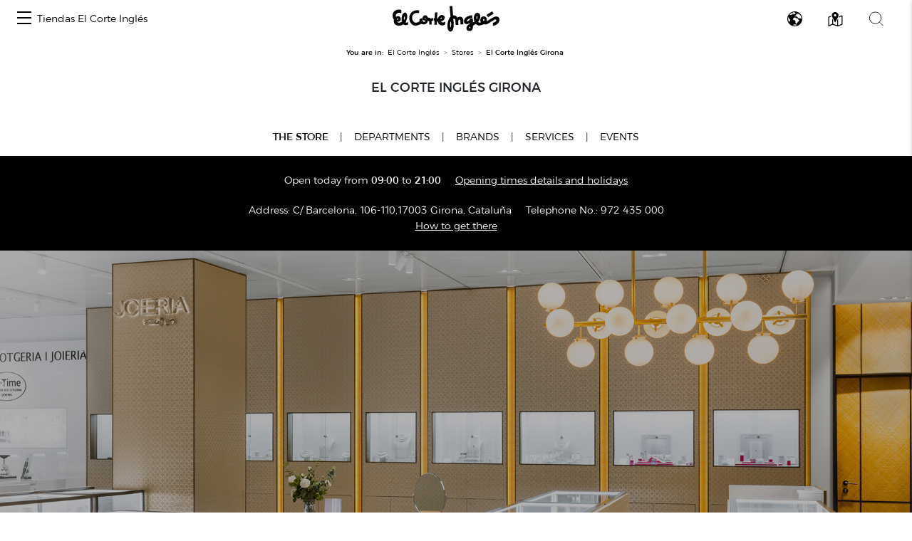

--- FILE ---
content_type: text/plain; charset=utf-8
request_url: https://api.woosmap.com/maps/assets/Noto%20Sans%20Regular/8192-8447.pbf
body_size: 19757
content:

��
�Noto Sans Regular, Noto Naskh Arabic UI Regular, Noto Sans Armenian Regular, Noto Sans Balinese Regular, Noto Sans Bengali Regular, Noto Sans Devanagari Regular, Noto Sans Ethiopic Regular, Noto Sans Georgian Regular, Noto Sans Gujarati Regular, Noto Sans Gurmukhi Regular, Noto Sans Hebrew Regular, Noto Sans Javanese Regular, Noto Sans Kannada Regular, Noto Sans Lao Regular, Noto Sans Mongolian Regular, Noto Sans Oriya Regular, Noto Sans Sinhala Regular, Noto Sans Tamil Regular, Noto Sans Thai Regular, Noto Sans Tibetan Regular	8192-8447�@   ( 038�@   ( 038�@   ( 038�@   ( 038�@   ( 038�@   ( 038�@   ( 038�@   ( 038�@   ( 038�@   ( 038�@   ( 038�@   ( 038 ��@�D[lrrl[DUq����qU_~����~__����__����__����__����__����__����__����__����__����__����__����__����__����__����__����__����__����__����__����_Ws����sWF^ouuo^F (08 ��@�.DV``VV``VD.D[qqqq[DVq��������qVa����������ab���̶�̸��bXt����̸��tXWr����ͷ��rWb���Ϳ�ͷ��bb����������bWr��������rWE]s������s]E/F_����_F/?_����_??_����_??_����_??_����_??_����_??_����_??_����_??_����_??_����_??_����_??_����_??_����_?9Ws����sW9,F^ouuo^F, (08 ��@�#9N\a\N9#/:Pfz�zfP9#KYe}���}gP:dv~�����}gPw��������~e���������q������«�q��������~e�������~gP������}gP:�����zgP:#����_N:#����_?! ����_?  ����_?  ����_?  ����_?  ����_?  ����_?  ����_?  ����_?  ����_?  ����_?  ~����~^?  s����sV8  ]ouuo]F+   ( 08 ��@�#9N\a\N9##:Pfz�zfP:/:Pg}���}eYKQg~�����~vde~���Į���wq���þ����q���ÿ����e~���í���Qg~�������:Qg~������#:Pgz�����#:N_���� !?_����  ?_����  ?_����  ?_����  ?_����  ?_����  ?_����  ?_����  ?_����  ?_����  ?_����  ?_����~  9Ws����s  ,F^ouuo] (	08 o�@`RfrssssssoaKe��������x]p����������gq�������Ȩ�hq�������Ȩ�hn����������e_w��������qXJ\ghhhhhheXD (0)8��@~Yo|~~~~~~~~~~~~zjSj���������������bp����������������hp�������������Ȩ�hp����������������hh���������������|`VkwyyyyyyyyyyyyufP (0!8�@pWmz{{{{{{{{{{zmXi��������������ip��������������qp�����������ѱ�qp��������������qj��������������kZp~~pZ
 (0%8��@�Wmz{{{{{{{{{{{{{{{{{{{{{{zmXi��������������������������ip��������������������������qp�����������������������ѱ�qp��������������������������qj��������������������������kZp~~pZ (0%8��@�Wmz{{{{{{{{{{{{{{{{{{{{{{zmXi��������������������������ip��������������������������qp�����������������������ѱ�qp��������������������������qj��������������������������kZp~~pZ (0%8��@�Zmwwwp^mwwwp^m�����s�����sw�����~�����~x��׿���׿�x��ؿ���ؿ�x��ؿ���ؿ�x��ؿ���ؿ�x��ؿ���ؿ�x��ؿ���ؿ�x��ؿ���ؿ�x��ؿ���ؿ�x��ؿ���ؿ�x��ؿ���ؿ�x��ؿ���ؿ�x��ؿ���ؿ�x��ؿ���ؿ�x��ؿ���ؿ�x��ؿ���ؿ�x��ؿ���ؿ�x��ؿ���ؿ�x��ؿ���ؿ�x��ؿ���ؿ�x��ؿ���ؿ�x��ؿ���ؿ�x��ؿ���ؿ�x��ؿ���ؿ�x��ɿ���ɿ�u�����{�����{f|����k|����kO`iiicT`iiicT (08��@�Xmz{{{{{{{{{{ykUi��������������eq��������������mq�����������ͭ�mp��������������lp��������������lq�����������ͭ�mq��������������mi��������������eWlyzzzzzzzzzzxjT
 ( 058	��@x/I_ottreP =Zv����}b,Jg������l8Vt���ȩ�jDa������cNl���ع�{\Xw���ӳ�tUa����ͭ�nOf����Ǩ�iI`}������cDRl�����oV:>SbgggcVB) ( 08��@x+F]ntttpaK9Ws�����x^@_������kFe����ɪ�lKk���ݿ��dRq���Ե�xZYx���Ȫ�oP`��ٻ��cEf���ǯ�tV9c������hJ-Vo����rZ>!BVcggeYE- ( 08{�@l3K]hiih`ND`x����{dOn������uTt���ɻ�{Zy���в�u`���ƨ�kg���ٻ��an���ͯ�tVv������hJw�����z\>k�����lP2VirrrjW@% (0-8��@xG]ntttpaK1Xs�����x]?d�������fGe����ʫ�lL]|���а�qRUs���ֶ�wXJh���ܽ�_?]z���ĥ�g3Qn���Ǭ�m'Da�����j7Tm����t\'@UcggeZG ( 08��@�/I_ottrjsttkY =Zv���������n-Jg����������y8Vt���Ǩ��Զ�wDa�������ή�pNl���ع���Ƨ�iXw���ҳ������ba����̭��ڻ�|\f����ǧ��ǵ�vW`}����������pQRl���������xaF>Sbgggcfggf]K4 ( 08��@�,F]ntttpsttsiU9Ws����������i@`����������wFe����ȩ��Է�yKk���ݾ���̭�pRq���Ӵ���£�fYx���ǩ��Զ�{]`��ػ���Ȫ�oQf���Ǯ��ǻ��cEc����������tV9Vo����|���{dJ-BVcggd_ggg_N7 ( 08��@�%>Tciiifhiih`N4Qk���������{d=\{����������uCb����ɭ��ɻ�{Hh����ä��в�uNm���ع���ƨ�kUt���̯��ٻ��a\{�������ͯ�tVd���Ҵ������hJe����������z\>[v���������lP2I_nrrpirrrjW@% ( 0-8	��@�G^ntttpsttshT<Xt����������hKd�����������sSe����ɪ��Է�xY]|���ϯ��ܽ�~^Us���Ե���ã�eJi���ۼ���ɪ�l@]{���ä��ѱ�s4Ro���ǫ��Ǹ�z(Eb���������v8Tm����z���|f(@Ucgge^ggg_O ( 08��@�">WkvwwwmYA%	 .Mj������mP2 4Tt������wW75ARr���Ե�uUD:*P`fn���б�qfcVBh}�����̭����pWy������ɩ�����d}������Ž��Ũ�h}����������Ȩ�h}������ų�����hu������Ʀ����~aat|y���Ȩ�y|xhQHV\g���ʪ�j\YN;,8Ii���˫�kK:1"*Jj���ͭ�mM-,Ll���ϯ�oO/ -Mm���а�pP0 /Oo���Ҳ�rR2 0Pp���ӳ�tT4 2Rr���յ�uU5 3Ss���Ϸ�wW7 3Sr������vV7 ,Jf�����iM/ 9QdoooofT<" 	 (08��@� !=Vjvwwwn[C(  -Kh������oR4 '2Rr������yZ:*1CPTp���׷�xXRH7G^ntq���ҳ�ssqdNXt������ή����{`a�������ʫ�����ja�����������˫�ka�����������˫�k`������̬�����iUo������ѱ����v]BXglp���ֶ�wlj]IG^ntq���Դ�usqdNXt������ϯ����{`a�������ʫ�����ja�����������˫�ka�����������˫�k_������˫�����iTo������ϯ����v]BWglm���Ӵ�tkj]I+<HQq���ϸ�xYJA02Qq������xY9# +He~�����kO2  8PdnooogV>$ 
 (08��@�+>P]cgc]P>+AXj{���{jXBSn�������nSb~����±�cm������ƪ�nr������Ҳ�st������Դ�uo������Ͱ�ph�����Ͻ��iZv�������vZJcv�����vcJ6J\krvrk\J6 (08	��@�@ScjlfZM_ilh^M[gljbR@Vm���tdz���zgu���~mUg������y�����z������gt���˺�����������Ʈ�sx����ť����ͮ����׷�xv����������ȫ����д�um�������������������m^w�����q�����p�����v]J^oxzteYkvzvjXftzwn]I (0-8��@�dv~~~~~~}pZw���������l���������r���������r���������l����~q[����__^UD����_?>7*����_?����_?  ����_?  ����_?  ����_?  ����_?  ����_?  ����_?  ����_?  ����_?  ����_?  ����_?  ~����_?  s����sW9  ]ouuo^F,   ( 08 ��@�Zp}~~~~~~vdl���������wr���������r���������l���������[q~����DU^__����*7>?_����?_����  ?_����  ?_����  ?_����  ?_����  ?_����  ?_����  ?_����  ?_����  ?_����  ?_����  ?_����  ?_����~  9Ws����s  ,F^ouuo] (	08 ��@�?R^``````^R?Tl}������}lTd����������di����������ii�������ɩ�ii�������ɩ�ii�������ɩ�ii�������ɩ�ii����������id����������dUm}������}mU?R_����_R?&?_����_?&?_����_??_����_??_����_??_����_??_����_??_����_??_����_??_����_??_����_??_����_??_����_?9Ws����sW9,F^ouuo^F, (08 ��@�?R^``````^R?Tl}������}lTd����������di����������ii��ɼ������ii��ɴ�����bi��ɴ�����~bi��ɻ������ii����������id����������dUm}������}mU?R_����_R?&?_����_?&?_����_??_����_??_����_??_����_??_����_??_����_??_����_??_����_??_����_??_����_??_����_?9Ws����sW9,F^ouuo^F, (08 ��@�?R^``````^R?Tl}������}lTd����������di����������ii�������ɩ�ib������ɩ�ib~������ɩ�ii�������ɩ�ii����������id����������dUm}������}mU?R_����_R?&?_����_?&?_����_??_����_??_����_??_����_??_����_??_����_??_����_??_����_??_����_??_����_??_����_?9Ws����sW9,F^ouuo^F, (08 �@   ( 038��@�!9N^mx{yrcTA=Vistto_I/         5Nfz�����nWNj�����vZ=         Ea{��������k]y������cC$        Sp������Ǳ�{m���Թ��bB#        [z���Ŵ��¦�|���ƪ�rV9    b���ַ���ͮ����Ҷ�~bG+,8=@=7+ h���а���Ե����ç�oSC:IW]`]VG9(i���ή���ظ���ϳ�{n_Vet}�}sdT?'i���ί���ظ���������{n�������mT;h���а���Ե��̰���������������hLa���׸���ͮ�ٽ�������������ǯ�wZZy���Ƶ��ñ�ɭ�и��Ҷ��ؾ��۾��bQn������Ȳ�ֺ��Ŧ��پ��ϰ���Ǩ�jC_y��������ƪ�������Ů�ɩ���ϰ�p3Ley������ӷ��ھ����Ȱ�ǧ���ѱ�r7M]lx���ç��پ����Ȱ�Ȩ���ѱ�q
 2AWs���д���������ì�ʪ���ͮ�o .Jf����������ȩ��ڼ��Ѳ���Ʀ�h =Zv���ͱ�y�������ϳ���Ź�׻��a%Ee���Ͻ��i{�����˻����������tW%Ee������vZj��������|�������}dH =Zu����fJVm}�����ufx�����ygP7 .G]looodQ9@RaouvsgXM\ktwtk]N:# (08o�@`[mtttqcNp�����{`}������j|���ɩ�iz���Ʀ�gw���Ĥ�du������br��ҿ�_p��ϼ�}]m�����yZb|����mQNcoqqiW@ (08��@�[mtttqstttjWp����������k}����������v|���ɩ��Ե�vz���Ʀ��ӳ�sw���Ĥ��ѱ�qu�������ή�nr��ҿ���̬�lp��ϼ���ɩ�jm����������gb|��������w\Ncoqqikqqn_J (08	��@�[mtttqstttmtttqcNp��������������{`}���������������j|���ɩ��Ե���ɩ�iz���Ʀ��ӳ���Ʀ�gw���Ĥ��ѱ���Ĥ�du�������ή������br��ҿ���̬��ҿ�_p��ϼ���ɩ��ϼ�}]m��������������yZb|��������|����mQNcoqqikqqncoqqiW@ (08��@� $=Ukxxk[J6 9Qj����vdK5Mf~�����wZ1Ibz���ξ�_E^v����Ŭ�y[Zr����ʱ�gMj����ε��kR:p���պ��pW>%n����ȯ�}eL3`y����ê�y`GLe}���׿��tW8Pi����Ӻ�_#<Tm������{]'@Xq����kQ +D\s��tdS>  /FYccYH8& 
(08��@�BTdtyq_G/ Yo����t\C+j������pX?'q���ζ��lT;l����ʲ��iP\u����Ǯ�}eH`y����ê�w3Le}���׿�AZs����ʱ�|Un����ε��lh����ҹ��pWq���ս��s[Bn������w_F.`w����{cJ2J]m~�{gN61AR`d^O9!	  
(08��@�Sgstttngstttn]Ff������������sWp������������_p���Կ����Կ�_o���ݽ����ݽ�~^m���ܼ����ܼ�|\k���ں����ں�zZj���ٹ����ٹ�yYh���׷����׷�wWg���ֶ����ֶ�vVe���Դ����Դ�tTd���ӳ����ӳ�sSb���ѱ����ѱ�qQa���а����а�pP_��ή���ή�nN]}�����}�����lMg������������rWt���˺����˺��ax����ť����ť�fv�������������cm������������y\^w�����w�����iNJ^oxztf^oxztfS<	 (08��@�L_ijjjjjjjjjjjji_Lay��������������yao����������������or�������������ʲ�rr�������������Ȳ�ro����������������o`x��������������x`K]ghhhhhhhhhhhhg]K ( 08��@�         ;Thstto`J        1Lh�����w[       &B]x������d       7Rn���Ժ��c      ,Hc~���ĩ�rW     "=Xt���ϳ�}bF     2Ni���־��lQ6    (C^z���ɭ�w[@%   8To���Ӹ��fK/   .Id����ç�qU:  #>Zu���Ͳ�{`E)   4Oj���ؽ��kO4   )E`{���Ǭ�uZ?#  :Uq���ҷ��eI.   /Kf�������oT9   %@[w���̱�z_C(    5Ql���ֻ��iN3     Fa}���ƪ�tY="     Vr���е�~cH-      a�������nR7      a������x]B'       Vq�����hL1        D[joooeS;          (	08��@�1@MX_glnlh_UVdgggeZFK]kw~�����}so�����s[`x�����������������in��������ĺ�����Ǭ�lq���������տ����ʪ�jh����������в���Ȩ�iZx���������ܼ���ǧ�gMi��ypm���ݽ���ť�e<Sdlh\f{���׹���Ĥ�d%8FLQi~����ɭ���¢�b.Je~����̵�������a <Yv����ʴ����ؿ�_&Ed����Ȳ��w��׽�}],Lk���д��ou��ռ�|\/On���Ȩ�nWt��Ժ�zZ/Oo���¦�fRr�����yY0Lj�����cWr�����v[:Yw������te�������j?_~���պ�{j����ί�p @`���ۻ�|k����а�q<[z���į�wf���ƾ��l3Pl������hZu�����y_	$@Zo~��|lVHas���vdM ,BS`ff_Q?3GXbgcZJ7 (
08��@�:N\```_UV^eggd\RG6#Ogz���~pu}����zqbP;$]{��������������}hQ9b����������������~eH`����ͭ��������ì�rU_���̬��������׺�~a]}���ʪ���������Ʀ�g\|���ɩ���ytx���ɩ�iZz���ǧ�rgZo����Ŧ�fYy���Ʀ�f\r����ֻ�`Ww���Ĥ�dr�����ª�sVUu���ã�i��������}cGTt������v���վ��~hO7Rr������������|gQ:"Qq��Ѿ�~���Դ�zdO:$Oo��ȼ�}���ɱ�qQ7" Pk�����x������nO3  _|������������{^@! f����Ͳ��������eF& i����Ե�����Ǩ�hH( d����Ŭ����ͽ��dD$ Zv������������uZ<  Icx���~lm���xcI.  6K\hmjbRSclni\K6   (
08��@�K`pz}wiW?%^x�����lQ6m������}_At����ĥ�eFv����Ʀ�gGq���ɺ��bCd�����sW:Sj{���t`G,=P_gjeYH33DNPPPL?,J`mpppjYB(]x�����oT6k������}]>n�������bCf����Ƨ�hI]{���ͭ�oPRq���Դ�vWHe���ۼ�}^<Zw���ä�e0Mk������c#A]v����qW0I]ikkgYD (08��@�L`qz|vhU>_y�����jOn������{]v����£�dx����ť�fs���ɹ��af������rVp������}_w����ä�dw����Ĥ�eq���Ķ�~`e������pUr���Ƹ�`x����ĥ�ev����ã�do������|^g������sWt���̻��bx����ť�fv�������cm������y\^w�����iNJ^oxztfS< (08��@�?R^``````^R?Tl}������}lTd����������di����������ii����������ib��������bb~��������~bi����������ii����������id����������dUm}������}mU?R_����_R?&?_����_?&?_����_??_����_??_����_??_����_??_����_??_����_??_����_??_����_??_����_??_����_??_����_?9Ws����sW9,F^ouuo^F, (08 ��@�?R^``````^R?Tl}������}lTd����������di����������ii��ɼ���ɩ�ii��ɴ���ɩ�ii��ɴ���ɩ�ii��ɻ���ɩ�ii����������id����������dUm}������}mU?R_����_R?&?_����_?&?_����_??_����_??_����_??_����_??_����_??_����_??_����_??_����_??_����_??_����_??_����_?9Ws����sW9,F^ouuo^F, (08 ��@�?R^``````^R?Um}������}mUd����������di����������ic������չ��cUq�����ƪ�qUFb~���ӷ�~bF7So���ħ�oS7'D`����`D'?_����_??_����_??_����_??_����_??_����_??_����_??_����_??_����_??_����_??_����_??_����_??_����_??_����_??_����_??_����_?9Ws����sW9,F^ouuo^F, (08 ��@� .EWbbWE. $@[r��r[@$3Pl����lP3'C_{����{_C'6Rn���¦�nR6Ea}���Ҷ�}aEUq�����ũ�qUc������Ը��ci����������id����������dUm}������}mU@S_����_S@'?_����_?'?_����_??_����_??_����_??_����_??_����_??_����_??_����_??_����_??_����_??_����_??_����_?9Ws����sW9,F^ouuo^F, (08 ��@�/DV``VD/1F\qq\F13H^s����s^H3J`v������v`J]w����θ��w]h���̷�̺��hh���̶�̻��h]w����ι��w]J`v������v`J3I_����_I3?_����_??_����_??_����_??_����_??_����_??_����_??_����_??_����_??_����_??_����_??_����_??_����_??_����_??_����_?9Ws����sW9,F^ouuo^F, (08 ��@�?R^````[M8 Tl}����yfM1d�������x[<i�������_?!i�������_M;b������whQb~��������~bi����������ii����������id����������dUm}������}mU?R_����_R?&?_����_?&?_����_??_����_??_����_??_����_??_����_??_����_??_����_??_����_??_����_??_����_??_����_?9Ws����sW9,F^ouuo^F, (08 ��@�0GXfsxyvj\M8 )C]s������yeM4;Up��������zaEIg������Ͽ��pTQq���λ��Ը�|\Yx�����������d_��ٹ����ɪ�k`���׷����̬�l`���׷����̬�l_~��ٹ����ɪ�kXw��������¢�dQp���ϼ��Ҹ�|]Hf����������qT:Wq��������y_E+D\s������yfL2/FWesxyvj]M8  
( 08��@�   :ThtvvrbL2  2Mg�����y]@ +E_y������fF#=Wq����Ʀ�fF5Oi�����Ʀ�fF-Gb|�����Ʀ�fF?Zt���ʲ�Ʀ�fIRl���Ҹ��Ʀ�v`a~�������Ʀ��ph���������õ�uh���������ʵ�ue��������ƪ��rYr�������Ʀ�{dEZgjjq������fN->HJJf�����w\? (*:Sgrsso`J1 
( 08��@�I`ottttttsiU=[v���������iLd����������tTf�������Ե�uUi���Ƶ�����tTk���ä�����jMm���������~eHp����������sUn�������׺��ah�������Ĥ�dv��������ã�dx�������׹�}_x����������qTt���������}dHdz�������zgP7N^ksy{ztk_N:# 
(08��@�7KZeqwzyshT<4Ldw�������hK0Iay��������rR?\v������ӳ�sSIg����������sSQp���ĩ�����iLZy��չ������rV^~�������θ�a`����ð���ƨ�k_��Ե����ή�n[z��ֺ����̭�mRp���ʷ������gIg�������ư�z\<Wq���������jO*D\r������lV=.DWdqxzwmbS?) 
( 08��@�YkttttttttpbLn����������y^y�����������gz��������Ȩ�hz�����������gp�������Ѵ�z\]pyyy���ħ�lODSYh���Է�}_B);Yv���Ǫ�oR5,If���׺�bE(9Vs���ʭ�rU8Gd���ؽ��eH+Qp���Ͱ�uX; Rr������hK. Jg�����v[>! ;Sgrsso`I/   
(08��@�2HYhswyuo`Q=&H`u������}jS:Yu���������eHf�������ĭ�sVp���ɴ��׺�|]r���å��ս�~^n���Ӽ��̲�yZd������ɷ��lQp�������ɰ�}`y��������Ħ�f|��׷����ɩ�iy���ĳ������fn�������Ű�y\a|���������jNOfy������}lV>8M]ktxyuoaR?) 
(08��@�7K^juzzvj]M8!4Mdx������zeO5Eaz��������|bGQn������Ͽ��sU\z���ó��պ�}^a���Դ����å�hb���ӳ����˫�k_~��ؿ����̬�lUs��������ʪ�jIf��������£�f@^z������ֺ�|]Ff�������Ȯ�sTFf������Ĳ��gJFf���������oU:?]x������|mWB(1Kapwzxuj_R@* 
( 08��@�Lbquupxzvo`J4]y��������waKf����������xaf�������Ҽ��qf���ս���Ӷ�wf���˫���Ի�{f���ǧ���ӻ�{f���ǧ���ӻ�{f���ǧ���ӻ�{f���ǧ���ӻ�{f���ħ���Ļ�{b�����������vUm���nv���ze@TaddaTZddd]N (08	��A�'7BNWZYT]owq`I-AS`lvzxtr���uYDZm~����������aVq������������b_������μ���~`_~��˻���ͯ���eUp�������Դ���cC\v������ΰ��qW/I_nu�������iYD3I`v����Ĭ�x]@,I`w����Į�nY?#Zv����í����kM/c����º�����sS3d��������ӳ�sS3c�����������sS3Zv����������hK-I_otttttttshT< 	 ( 08��A�*:GPWZYU]owq`I2EVdpwzyur���uYH_q�����������aYu������������bb������������~``��ɺ���Ӷ���eTo�������ٺ���cB[t������˱��qW2Rr�����Ǹ��jYDCXr������ǯ�{\=Vp�����������bBb���������ã�cDd��Ľ����ֹ�`Ad������������jJ`~�����������kKSl~���������|aD>SaktxzyrjsrdO6	 ( 08��A�   #9JT^pwp_H  7Qftv���tX  /Id~�����` 'A\v������|]9Tn����ʪ�uZ2Lf�����ʳ��c*D^x�����ʫ��a<Vp���γ�ʪ�pVNh���Ѽ��ʪ�wb^z���ĩ��ʪ��sd���������¹�yd���������ʹ�yb��������ʪ��vVp�������ʪ�~gCXfjjm������iQ+<GJJc~����{`B(*7PerttqcM4 ( 08��A�*@R^iquxtobTA*=Wm{������nX?Jh����������lOOo�������Ʋ�y[Kj���¹������dE^{�������ǧ�hUq��������Ȩ�hc���������Ȩ�hk���ּ����Ȩ�hm���Ҳ����Ȩ�hh����ž���Ȩ�ha~�����ʼ�Ȩ�hRl�����������f?Ym}��������tZ+AQajopmilli[G 	(0%8
��A�/EVcovxvmaS@+-F\r������mX@?Ys���������mSMk�������Ʋ�bWv���н���Ʃ�la���ۿ����ҳ�vg���������ٹ�yh���������ʹ�yf���ٺ�������v`~���ƭ������lUt��������̬�lKg�����������l;Un����������f(@Vjx������{lU)=NZenpole\Q? 	(0%8
��A�0DWcnvxvpdXG2-G]r�������t_I0@Zt���������v]CNl�������ɹ��oRXv���Ҿ���з�{\b����������£�gg���ع�z���ˬ�lh���ֶ�v���ͭ�mf���ٹ����ʫ�k_~���Ū���ݿ��dUs����ƾ��̲�xZJg�������´��lO;Tm���������rY?'@Vjx�����{nZD,)=O[gnpnh]QA-	 	(0%8��A�BZltttqcertttjWSo�����z}�����k[{������������vYx���Թ����Ƭ�tNi����̱��δ��f=Wq������ջ��mS*D^x�����é�tZ@ :Tn����Ҹ��jP73Mg������˱�}cJF`z���ջ��Ī�v]Ws����é��׽��o`����ʰ����˶�{_~������������zTn�����ps�����kAWfkkkgY[hkkkdT	 	( 0%8	��A�:O^hruxwrg\L8#Mg{�������xeP8Zx���������}eK]}������̿��x[]}��ļ���ؿ��f_{��������˭�pi���������յ�uj���������׷�wi���Լ����Ҵ�uf���ڽ����Ȫ�m\z�������Һ��cQn������ƺ��sXC\u��������x`F/H]q~����r`K30ET`koplaUG3 	(0%8
��A�,BS`mw{zwqf[K5  +CZo~�������xbH+ =Xq����������sT5 Ni��������̷�xX8$Yx����Ƹ��ũ�oRKB1c����Ǭ�����~mmk^Il���׺����������v\q���Ҳ�����������hs���ϯ��������ʪ�jr���ϯ��������Ī�jp���ն���޿������fg��������޿�����pX^|���ӿ��޿�����~^Tq�����������п�_D_y����������¿�_2Lbw�����޿�����y[5J\ht~��޿����oW0?J^~��޿������e !>^~�������ê�j   >^~�������ʪ�j   >]}����������i   6So���������x]   (BXiooooooom_J (08��A�    6PftvvqvvvjV=  &Db}��������iL 	/@Qk���������sS7J[l}��п��ί�pY4Mdv����ֹ��ȩ��l-Ibz�������������v=Yu�����������ʭ�sKi�������Ŧ�Ե���fTr������ѿ��ί��uX]{���ͯ�׸��Ȩ�vbIe�������Ѳ�����cJ5h���ܼ��ˬ�Ի�|]=j���ٹ��ť�Ե�vV7h���ۻ�Ѿ��ή�oP1e����¸׸��Ǩ�iQD1`~���ʾѱ�����uo_GTr�����ʫ�պ����tXHe�����Į�Ӵ�����`<Yw��������������a/Lg�������������a"Aa���б��������z](Hg���ʫ�պ����{hO+Kk���������uph]O;'Fd���������lQI?3"9Sjy||w||{oZA*! (08��A� 2DQ^lvy{zung\O=3J_n{��������yjT0J`w������������e'B]w�������������l7Sn����������Ѿ��gA`~�������������wZJi����ū��}�����iLSr���Ե�~~~z���yhP\{���̭���������|^a����ĥ����������dc��������ۻ������ad���޾�����Ǹ���|]c���������ͱ����rUa����Ĥ���ĥ�uyq_F[z���ˬ������aYTE1Sr���Ե������svlY@Ki����ī��������lOBa�������������vV8To����������϶�vV(C^x���������ȶ�vV2Kbx�����������pR4K_mz��������u_E 3CP]jruwvrlcXH2 (08��A�5Odqttttttttttl[%Da|������������p+Kk�������������|+Kk����������Լ�|+Kk����������ȼ�|+Kk���ֶ��������x+Kk���ֶ�������~h+Kk���ֶ�vhhhhhaQ+Kk���ֶ�vvvvvtgR+Kk���ֶ�������d+Kk���ֶ��������n,Kk����������ή�nEXk����������Ů�nZr����ֶ��������ji�����ֶ�������s[m���������Ū�jcXFm���������ʪ�jJ;,k�����ֶ�����hI)^w����ֶ����u\?"J]k���϶�vki\H/ 1Jj������tUJ@0 $B_y�����hL."  3K`moooeS;      (08��A�  ,CVbmwzzxrkbVG2 +BZq���������s_F#?Xo�����������qT.Mj���������ǹ�yY8Vu���������ˮ�tU*A`~���̵�������fIEUg���ݽ������uY<\q~���ٹ�~wq`I.m�����ٹ������nP3s�����ٿ������tT4s����������Ѵ�tT4r�����ٹ������sT4r�����ٹ������sT4s����������Ѵ�tT4s�������������tTB1m�����ֶ������nk^Jd{����ί��������w]r����ѽ����������iv�������������˫�kv�������������˫�kt����������������jh���������������y_Seooooooooooooom`K (08��A� 

7Ocnooj[E,   #*++))/22/Gc|����rW:	  2AJKKIGNRROUq������bB4$ J^jkkhenrrof��Ͻ��g]P>*_x�������������̯���{kW@&l�������������Ծ������mS9n���ɫ����ʼ�������±��dFn�������������������ƫ�nOn����ѹ������ս�����Ӵ�wYn����¥������ǩ�����ܽ�}^n���ڻ�}j���ݿ��g���߿�_n���ֶ�vw���ں�zb���߿�_n���Դ�t����ٹ�yb���߿�_n���Դ�u����ٹ�yb���߿�_n���Դ������ٹ�yb���߿�_n���Դ������ٹ�yb���߿�_n���Դ���ػ�ٹ�yb���߿�_n���Դ���ˮ�ٹ�yb���߿�_n���ϴ��ֽ��Ϲ�yb���Ͽ�_l�������Ͱ�����xa������~^a{�����Կ������kWr�����oTMano���Ĳ�xooogUE[joooiYC5ENb������jOOOI;.@LOOOK?,'9Tm���r[@//+#-///," (@TaddbXE.   (08��A�6Odrttto_Xkttto_H.&Da|�����ul�����uY<,Kk�������x������bB,Ll����˭�x���ã�cC,Ll����׹�}���ã�cC6Ll�����Ħ����ã�cDMcr�����ϱ����ã�o^_z������۽����ã��sg�����Ͷ�ȶ���ö��~h��������������ֿ�h�����Ϻ������ú��d�����ϯ��ʬ��æ��zh��������������ƿ�h��������������ʿ�e�����ϯ���η�ê��|Yr����ϯ���ڼ�ã��lEZl���ϯ������ã�dT-Ll���ϯ������ã�cC,Ll���ϯ������ã�cC,Ll���ϯ�w����ã�cC+Kj������m�������bB$B_y����{by�����rW:3L`moonbNamoook[E, ( 08��A�UistttsrkcZN;&       i���������yhS?*      t�����������lW?#   u�������ȿ���kN<;2#  u���������Ʋ�x\\ZO=& u���ͭ����ݿ��||yjS9u���ͭ�����˭�����dH<)u���ͭ�u���б�����mgV@u���ͭ�u���а��ʪ���mRu���ͭ�����ɫ��ʭ���|]u���ͭ����۽�����;�~^u���������Ȱ�����ž�~^u��������������ʪ���y[u���ͺ���������ʪ��}hNu���ͭ����zt���ʪ�j`P;u���ͭ�vne\t���ʪ�jcWCu���ͭ�mOFTt���ʪ���pXu���ͭ�mM3Ss���ͮ����eu���ͭ�mM/Oo����ÿé�iu���ͭ�mM-Ig������ɩ�is������kL,<Xt��������gg����z`C%-Hav������tZReooomaM44I\hswuqh[G (08��A�Qfrttttrnd[N;(        d��������yhU>%   o�����������kR9032/(o�����������dHPSRNG</ o���������Ŭ�ofpsrmeZK;o���а����ն�z������whSo���а����������������fo���а�����Ĥ�����ʾ��oo���а�����£������Ũ�mo���а����۽��ҵ�����}`o���а����α��а�����oRo��������Ϻ��������|r]Do�������Զ������ȸ��fMo���а���æ����������x\o���а���г�z���������go���а�������{�����̮�no���а����ͯ�������а�po���а����ڼ�������˭�no���а�����ɵ���������fo���ϰ�v���Ϲ�����®�y[n������o�������������hNb|����|cv����������{iS;NbnooncO^looonsvvri_O<& (08��A�G^ntttlZgsttsiWjttto_IXt�����n�����k�����vZa������z������v������c_��Ծ����Թ�{������bZy���ä����׿����ۻ�|]Tt���ȩ�����ť���ֶ�wWOn���ͮ�����˫���б�rR_z���ҳ�����ѱ���ˬ�|ag����׸���¿׷���ƶ��jh�����������������ʪ�jh�����º�׺��ú�ۼ���jd�����Ǩ�Ҳ��ɪ�ַ���gh�����������������ƪ�jh�����������������ʪ�je�����ֶ�����ۻ�ƪ���hYr����ڻػ����������t[EZgv��տյ�����ռ�}g[G->Qq����ϰ�����׷�xX?.,Lk����ʪ�����Ҳ�sS4'Ff����ĥ����̭�nN.!A`�����y������iI)
 9Vq�����qk�����x]A" *DZjooojZVgooom_J1  ( 08��A�Tjy{{{{{{{xulaTjy{{{q]e������������~j������ol��������������������xl�����������İ����ظ�xl������������Ĩ���ظ�xl���ظ�������Ӵ���ظ�xl���ظ�������ڻ���ظ�xl���ظ�������߿���ظ�xl���ظ������������ظ�xl���ظ���ͭ���¢��ظ�xl���ظ���ͭ���¢��ظ�xl���ظ���ͭ���¢��ֶ�vl���ظ���ͭ�������Դ�tl���ظ���ͭ�������ί�pl���ظ���ͯ�������ħ�il���ظ�����������ʹ�}`l���ϸ����������´��mQj������������������s\A_y���������������{nZF/L`mooofooooooonlg]RA- (08��A�   %/33D\owwwscM2   /BNSSTq�����z^B0  *E\msss{������m]F  8Vr��������Ʀ��sW ?_~��������Ƴ���`.@_�������������a.E[k��������ƿ���a(C[r����������Ʀ��y\9To�������µ��Ʀ�xfMFd���������Һ�Ʀ�fM8On����ǵ������Ʀ�fF&Xv���ѵ�������Ʀ�fF&`���ʫ�mk����Ʀ�fF&c����£�e_~���Ʀ�fF&e�������a\|���Ʀ�fF&d����¢�c\|���Ʀ�fF&a����Ȩ�jd����Ʀ�fF&Zy���ϱ�������Ʀ�fF&Qp����®������Ʀ�fF&Hg���������Խ�Ʀ�fF&=Xs�������Ⱥ��Ʀ�fF&Eay��������������eE&On���������������dD%Qq������������Ʀ�fF&Qq������������Ŧ�fF&Nm���������������bC$C^u�������������nU91HZdeeeeeeeeeeebUA( (08��A�  !5HWbmwzzxqiaSD  8Nbt��������~p] 5Me{�����������r)Fbz���������ŷ�}7Tq����������ϲ�y<Ha~���Ծ��������kVfo�������������y\m�����г������xeM{�����ƭ������{\L8~����������ͽ�}]= ~����������Ľ�}]=x����ܼ�������xZ;~����ݾ�������gM1~����������Ʀ�fF3$}�����Ʋ������f[P>p�����г�����w{zkTZlr����¨��������e@Ma~���տ��������l$6Sp����������̬�l(E`y���������¬�l 4Ldy�����������f 6L`r}�������|mV  	3FU_jsvvspg]R@ (08��A�,G]ntttm\EOdrtttm\E:Ws�����rVc|�����qU!@`������~^w������}^!Aa���Կ�r����˲�{\!Aa���߿�����϶��lQ!Aa���߿�����Ի��qX?%Aa���߿��������u\D+=Qa���߿����Ĭ�zaK5Rj}���߿���ɰ���xcI,`}����߿��ε�����tU6d�������������¹�yY9d�������������Ϲ�yY9c������Լ��ɯ����xX8Xs����߿���ڿ����jO1F[j���߿����Ѷ��fU>#.Aa���߿�����ǭ�w\A&!Aa���߿����پ��nS8!Aa���߿�����ϵ�dI!Aa���߿�q����ƫ�vZ!Aa���Ͽ�`|���Ͻ��e @`�����}^k�������e8Vq�����oTZt�����uZ*DZjoooiYBG]koool]H ( 08��A�G]nttttttttttttttkXWs����������������m`�����������������xa��������������Թ�ya��������������ȹ�y^}��������ή������uRl��������ή�����|f?Tchhhu���ή�κ��cO'9DHL^u������ǵ��cC*ATfx�����ѿ���sX;<Wn������Ϸ����nS7(Gf�������ή�ǵ�aA+Kk����ĵ�ν�Ͻ��dD'Fd���������ƴ��y\>:Uo������Ҿ���vcL1&Ec~������ή��m[I6+Kk����̺�ή�nSA/	)Hg���ñ��ή�nN.  >Yt������ή�nN.  -Gb{�����ή�nN.   6Nbmt������mM.   	!5ENg�����{aE'    	';SeooonbN5    ( 08��A�IWckrwz{zuog[N>+          au����������yiXC-         u�������������pZE-        }��������������rZ?%	       w�����������ʵ��lP4       j������������̳�{^A#      ^z�����˱�����æ�iJ+
   Neuy���ʫ�����ί�qR3.-) 
 7J`���ä�t���ַ�yYLNMH?4&(Gf���ܼ�~i���ۻ�{clnmg]R@,/Nm���ն�wi���ۻ�{�����{mYB5Ut���ί�pn���ٹ���������oW<[z���Ȩ�ju���Ѳ������³��fCb�������e����ʫ�������ʭ�rIh���ں�|z��������˳���׹�{Po���Ӵ�~����γ��۽����ݽ�}Wv���̭�����Ӽ���ӳ����ٹ�z]|���ū����Խ����̮����ΰ�td���������˺������ɾ��Լ��ij�������û������ܾ���ʻ��v[j�����������s���ַ������{cI_y�������}ugq���ѱ�����uaM6L`mooonle^VXw���˫�wtpeYH4 4DNOOONMF??^~���ĥ�fTQH<.'.////-'&Fe���ܽ�~_@1*  +Kk���ȶ�xX9            
*Ih������pQ2             !?[s����ybG)              .FZfhhg^L5       (08��A�     1G[iu{|wl_L7    +F_u������ydK    ;Xr��������x^   'Fd������Ѿ��j   0Om���ٽ��ϱ�t   5Uu���ɭ��ٹ�y   7Ww���Ʀ��ٹ�y   5Uu���Ȩ��ֶ�v   2Rr���ή��ͯ�q  -Lk���Զ��Ŧ�h  /DTe���ݾ�ָ�}_ (C\p{y�����ɬ�qS 7So�������չ��dG*Fb~�������ƪ�rV:9Ur��Ʒ����ѳ�x[=,He����ǫ�������gI<Xt����ֺ�ʴ�̯�rTKg�������ֻ��׹�}_Zv���β��ǫ���Ħ�ie�������Ƿ����ί�qe�������������ֶ�wZu��������{���ں�{G]looofo������ۻ�{0BMOOOPp������Ҵ�w$-//0Pp������é�m 0Pp����ƻ��}b    -Lj�������iP    #?Zp~���tfR<     -CU_ehgaVJ9% ( 08��A�0J`ottttsrkdYI8& >[w���������udS=#*Dd�����������jPB6CWe��������ȼ��}faRWp�����������ê��~id�����ں�����׼���zh��������������ƿ�h�����������������c�����ں������ϯ��xh�����ں������͹��h��������������Ͽ�g�����ں�����ֺ���}\v����ڻ�����©���oI^l��������̿��|oiY1Ee���ڼ�������gOK>%Ee���ں�����xfR:,"%Ee���ں�zwrf[L:%%Ee���ں�zZSH=1   %Ee���ں�zZ:+   %Ee���Ϻ�zZ:     $Dd������xY9      <Yt�����kO2      -G\kooogV>$       ( 08��A�   %3ATiuvvp^RJA7,  "4BP^k�����uqi_VH4 $:O^lz���������~taI	#;Qg{�����ѿ������uX5Pi�����������Ļ�~^,Hb|������������г�xZ8Wt�����³�ѿ������lNBa���Լ���ѿ�����|_ALj����è���ѿ�wzhP4Vt���׸�|��ѿ�qqqm^H\|���ί�r��ѿ������uZ_���Ȩ�q��ѿ�������d`����ǧ�q��������ť�e^~���Ȩ�q��������ť�e\|���ί�q��ѿ����ť�eVt���׸�{��ѿ����ť�eLk����§���ѿ����ť�eCa����ӻ���ѿ����ť�e9Xu�����³�ѿ����ť�e.Id~�������������ť�e7Rk������������Ľ��e%>Tj~�����ѿ������{^ '=Rao|���Ϳ����~vfN  %7DQ_o�����|ng_XK9   '4Fb{����nSH@9/     
6NalmmgWA)! (08��A�    5Ndqtttl[C(       %C`{�����pS6       0Nl������}^@"     ;Yw����ĥ�iK-  %'Ec�����ΰ�tV8&"*:DFPn�����ٻ�aFFA4"CWcffy���̼�ƨ�kff_O9Wp�������ò�Ѳ����|fLd�������׹��۽�����wXh���������������ƻ�{[h���������������ɻ�{[e������ָ����������xYh������̶�����˶���z[h���������������ֻ�{[h�����Թ�������¹��{[`|����ʬ�������ͯ��qTOl���޿��yyy���غ�~_EYw���ӵ�xZYg����Ŧ�jLd����ɪ�nP?]{���ϱ�uWn���Ͼ��cE4Rp���ϼ�`n������wY;)Hf������`b|�����jN0=Zu�����qVNbnooofU=#.G]looojZD ( 08��A�&=O[epux{ztkbTC08Sjy���������o]G0&Ec�����������t]C&)Ii���������Ƿ��nQ4'Fe����������϶�|_B6HZx����������æ�jKMcrv����������ͮ�nQ_z������������ή�dg�������������ȶ��mh��������������ͭ�mh�����������Ѿ����md����������ķ�����jh��������������ƭ�mh��������������ʭ�me�����������������kYr���ٺ����������v^Ii���ܿ����������kLDb����͸������®�nN8Ur�����������ή�nN+He����������ɿ��nN9Sj�������������fH&<Sev���������xjT: &9JYbksvwuqldZN=' ( 08��A�   )8F\ovvvjVMB8,  '8FTcq�����rk`VG (?Scq��������s`&?Ul�����Ӻ�����t8Sl�����������Ż�}.Je�����������α�w:Yv����Ͽ��ӳ�����jDb����ҹ���ӳ����y\Ml����¦���ӳ�v~weMWu���ָ�|��ӳ�s^YL8]}���ί�|��ӳ�sS;0_���ɩ�|��ӳ�sS3`����ǧ�|��ӳ�sS3 _���ɩ�|��ӳ�sS3]}���ί�|��ӳ�sS8/ Vu���׸�|��ӳ�sZWL9Ml����¦���ӳ�syvgPDc����Һ���ӳ����}`;Zw��������ӳ�����h0Kf������������Ȩ�h:Un�����������è�h)AWn������ӵ�����c *AUdr���ͳ���}lT  (9GUbz�����qf^R?   *8Pl����}dH?5&     %?UfmmlbO8 
 (08��A�ThsttttttttttqcNg�������������{`r��������������jr�����������ʪ�jr������ٽ������jk�������ѵ�����dq��������±����ir�����������ʪ�jr��������ƿ����jl�������۾�����dq�������̱�|lUr������Ǵ��i_]Q?q���ټ����qZ?=4%f����̰�oYD-
Vr�������oS8  Fb~���Ѷ�dI-  6Rn����ǫ�uY># 'B^z���׼��jO3 2Nj����ͱ�{_B$#>Zv����§�jK+ .Jf�������jK+ :Vq�����y_B$  *DZjooom`L3 
 (08��A� 7PerttshT;66/"  	(Fc~�����gLUVM=( .Mm������rkuvjU< .Nn���ӳ�����hJ,+=Nn���ӳ������qQ1BXhs���ӳ���б�qQ1To�������������qQ1^~�������������nO4&`������ӳ���ñ�q[RA`������ӷ���ͱ�|{mX\z��������Ĺ������i`������ӻ���������p`���ƻ�ӳ��}���ϯ�o_~�����ӳ�sy���ʫ�lUq�����ӳ�s����Ĥ�fD[kq���ӳ�v���ڼ�_.@Nn���ӳ�����̰�uW.Nn���ӳ����ӻ��iK.Nn��������ҽ��uY=.Nn�������ŷ��xaH--Ml����������ycK3&Da{�������}p^L5 5Mantvwuoh`SD2  ( 08��A� 0JarwwwscM2 "+=[w�����z^@,$.?JMc�������fMLB2E[imf����Ĥ�emk^JXs���~���������w]c�������ھ������ih���ú��ֺ���ʭ�nm������������Ҳ�sp���������������ug������ӿ׾�����lUjw����ϲ�ѷ��xmY=Yw����¥��ʱ�|_A>^~���ҵ�������cC:Xv�����������{]?.Jcu����~����xfN35JYhw�|jy�{k\M9!.=LZa^Q\a]O@1  (0	8 

--- FILE ---
content_type: text/plain; charset=utf-8
request_url: https://api.woosmap.com/maps/assets/Noto%20Sans%20Regular/256-511.pbf
body_size: 52208
content:

��
�Noto Sans Regular, Noto Naskh Arabic UI Regular, Noto Sans Armenian Regular, Noto Sans Balinese Regular, Noto Sans Bengali Regular, Noto Sans Devanagari Regular, Noto Sans Ethiopic Regular, Noto Sans Georgian Regular, Noto Sans Gujarati Regular, Noto Sans Gurmukhi Regular, Noto Sans Hebrew Regular, Noto Sans Javanese Regular, Noto Sans Kannada Regular, Noto Sans Lao Regular, Noto Sans Mongolian Regular, Noto Sans Oriya Regular, Noto Sans Sinhala Regular, Noto Sans Tamil Regular, Noto Sans Thai Regular, Noto Sans Tibetan Regular256-511���  -G_qwwwwwwwwrbK0   9Wt����������w[=   ?_�����������cC#  ?_��������ã�cC#  ?_�����������cC#  ;Zw����������{^?   0Kdw����̮�~xgO3   9Vt����׺�~`M9"   &Db���ٿ�ŧ�lN0    2Pn���ַ�ѳ�wY<    =[y���̮�ܾ��eG)  +Ig��������ʬ�qS5  7Ur���Զ���ָ�|^@#%B`~���ɫ����å�jL.0Nl���۽�����ϱ�uX:<Zw���ж�����ڽ��cE'*Ge������������Ȫ�oQ35Sq������������Զ�z\?A_|���̮��������¤�hJLj��������������ͯ�tVXv���ӵ�yeeer���ٻ�ad����ǩ�nPEHf����Ʃ�mn���ϼ��bD&=[x���ϴ�xn������uW91Om������xb|�����gK-&C`z�����kNbnoooeS; 4MamooogU ( 08���-G_qwwwwwwwwrbK09Wt����������w[=?_�����������cC?_��������ã�cC(B_�����������cC6So�����������{^?>^}��������±��eG>^}���������Ȭ�pQ7Tr���������շ�z[*Hf���������޾�_6Obt������������`Fc|�������������`Ur��������������`c����н���������`i���������������`l���ٹ����������`j���������������`b����ſ��ϻ����`Vt�������ɷ�����`Id|������������~_7Oex�����������pU"8K\gqvvtndnoojYC (08���  (AVdhhdVSbhheYE-   8Tn����nk���rZ>  "Ba������{�����gH( $Dd���Ǩ����ȩ�jJ*
   @_~��ӿ���ѽ��dE%  8Ur�������ů�vY<   +He����������hK.   :Sj~������}kT;     -Ki����̮�rT>'     9Vt����׺�~`B$    &Db���ٿ�ŧ�lN0    2Pn���ַ�ѳ�wY<    =[y���̮�ܾ��eG)  +Ig��������ʬ�qS5  7Ur���Զ���ָ�|^@#%B`~���ɫ����å�jL.0Nl���۽�����ϱ�uX:<Zw���ж�����ڽ��cE'*Ge������������Ȫ�oQ35Sq������������Զ�z\?A_|���̮��������¤�hJLj��������������ͯ�tVXv���ӵ�yeeer���ٻ�ad����ǩ�nPEHf����Ʃ�mn���ϼ��bD&=[x���ϴ�xn������uW91Om������xb|�����gK-&C`z�����kNbnoooeS; 4MamooogU ( 08���(AVdhhdVSbhheYE-8Tn����nk���rZ>"Ba������{�����gH$Dd���Ǩ����ȩ�jJ @_~��ӿ���ѽ��dE8Ur�������ů�vY<(BXi����������hK.6So�����������nU:>^}��������±��eG>^}���������Ȭ�pQ7Tr���������շ�z[*Hf���������޾�_6Obt������������`Fc|�������������`Ur��������������`c����н���������`i���������������`l���ٹ����������`j���������������`b����ſ��ϻ����`Vt�������ɷ�����`Id|������������~_7Oex�����������pU"8K\gqvvtndnoojYC (08���    
'BZmvvvqaJ0        4Qn�����w[=       !?]{������gI+      -Ki����̮�rT7      9Vt����׺�~`B$    &Db���ٿ�ŧ�lN0    2Pn���ַ�ѳ�wY<    =[y���̮�ܾ��eG)  +Ig��������ʬ�qS5  7Ur���Զ���ָ�|^@#%B`~���ɫ����å�jL.0Nl���۽�����ϱ�uX:<Zw���ж�����ڽ��cE'*Ge������������Ȫ�oQ35Sq������������Զ�z\?A_|���̮��������¤�hJLj��������������ͯ�tVXv���ӵ�yeeer���ٻ�ad����ǩ�nPEHf����Ʃ�mn���ϼ��bD&?[x���ϴ�xn������uW93Pk���ϻ��xb|�����gK-=\{�������kNbnoooeS;"Aa���յ���q6FNOOOH9%"Ba���׼���{(////)=\|����Ի�{ 	 5Sn�������z         'AXn������m          +AViswwrjX ( 08���+>LXbioqqnf\P>*(BXiv�������{kX@(6So�����������nU:>^}��������±��eG>^}���������Ȭ�pQ7Tr���������շ�z[*Hf���������޾�_6Obt������������`Fc|�������������`Ur��������������`c����н���������`i���������������`l���ٹ����������`j���������������`b����ſ��ϻ����`Vt�������ɷ�����gId|���������ϻ��g7Oex�����������v]"8K\gqvv���յ���q1>IRVa���׼���{  *3=\|����Ի�{   5Sn�������z     'AXn������m      +AViswwrjX (08���      
&A[p{|||s_F+      5Qm������rU6     ,Fb}������{[;    	%?Ys����ɯ�xY9   4Ql����˳��iN1  &9J\{���˴��nbVG '>Seu����������s`%=Tl�������������t9Rj�����������ǻ�}.Je������������α�w;Yu����н���������jGe����Ӹ���������y\Oo����¦�viadlv~weMVu���׹�{_LADNX^YL8]|���ί�rS5"%/:>;0_���ɩ�iJ+`����ǧ�gG'       ^~���ɩ�iJ,\|���ΰ�rT5%'-4:8/ Vu���׹�{`OEGLSZWL9Mk����§�xlegksyvgPCb����ӹ���������}`:Xw���������������h/Lf������������Ȩ�h:Tn�����������è�h'AWm�������������c *?Ufr}��������}lT  ';HT`kruwvsnh^R? (08���    
&A[p{|||s_F    5Qm������rU   ,Fb}������{[  	%?Ys����ɯ�xY  4Ql����˳��iN )=\{���˴��nV<+AWi~�������xhP%?Xn����������}`7Rl��������ʿ��fDb~��������Լ��bMl����ȶ������uWWu���ѵ�������jL`���ɪ�ohoxymX>c�������dIPYZQ@+e�������`@29:6,c�������cDKUZUH4a����ȩ�kdiszsaIYx���в�������vYPn����Ų�������`Fd�������������`:Vp������������`)C]s����������y[0F[n{�������zfM.BQ]isuvspf\N9
 (08���    	"=Wmz||{o[A'    7Oi������nT:"  4Kd|�������gP8!  1Iay�����ǭ�}eN6 $B^w�������ª�{cH ,Lk����į������qR .Nn������������t`%=Tl�������������t9Rj�����������ǻ�}.Je������������α�w;Yu����н���������jGe����Ӹ���������y\Oo����¦�viadlv~weMVu���׹�{_LADNX^YL8]|���ί�rS5"%/:>;0_���ɩ�iJ+`����ǧ�gG'       ^~���ɩ�iJ,\|���ΰ�rT5%'-4:8/ Vu���׹�{`OEGLSZWL9Mk����§�xlegksyvgPCb����ӹ���������}`:Xw���������������h/Lf������������Ȩ�h:Tn�����������è�h'AWm�������������c *?Ufr}��������}lT  ';HT`kruwvsnh^R? (08���  	"=Wmz||{o[A' 7Oi������nT:"4Kd|�������gP81Iay�����ǭ�}eN$B^w�������ª�{c,Lk����į������q.Nn������������t*Ig������������m7Rl��������ʿ��fDb~��������Լ��bMl����ȶ������uWWu���ѵ�������jL`���ɪ�ohoxymX>c�������dIPYZQ@+e�������`@29:6,c�������cDKUZUH4a����ȩ�kdiszsaIYx���в�������vYPn����Ų�������`Fd�������������`:Vp������������`)C]s����������y[0F[n{�������zfM.BQ]isuvspf\N9
 (08���     
#:M\ce^P>(       6Pgy��|kU<!     
(Fb}�����hL/     0Oo���ï�uV6   3Ss���ٺ�zZD8,  &9JXp���̴�wjbVG '>Seu����������s`%=Tl�������������t9Rj�����������ǻ�}.Je������������α�w;Yu����н���������jGe����Ӹ���������y\Oo����¦�viadlv~weMVu���׹�{_LADNX^YL8]|���ί�rS5"%/:>;0_���ɩ�iJ+`����ǧ�gG'       ^~���ɩ�iJ,\|���ΰ�rT5%'-4:8/ Vu���׹�{`OEGLSZWL9Mk����§�xlegksyvgPCb����ӹ���������}`:Xw���������������h/Lf������������Ȩ�h:Tn�����������è�h'AWm�������������c *?Ufr}��������}lT  ';HT`kruwvsnh^R? (08���   
#:M\ce^P>(    6Pgy��|kU<!  
(Fb}�����hL/  0Oo���ï�uV6  3Ss���ٺ�zZ:! )=Qp���̴�wZM:+AWiv�������xhP%?Xn����������}`7Rl��������ʿ��fDb~��������Լ��bMl����ȶ������uWWu���ѵ�������jL`���ɪ�ohoxymX>c�������dIPYZQ@+e�������`@29:6,c�������cDKUZUH4a����ȩ�kdiszsaIYx���в�������vYPn����Ų�������`Fd�������������`:Vp������������`)C]s����������y[0F[n{�������zfM.BQ]isuvspf\N9
 (08��� ;Vlz||uc`r||{o[A 
*Ig�����|y�����mO .Nn������������tT -Ml����î���«�rS %C`y�������Ĭ�~eI  3Lc{�����ȯ�hVG '>Seu����������s`%=Tl�������������t9Rj�����������ǻ�}.Je������������α�w;Yu����н���������jGe����Ӹ���������y\Oo����¦�viadlv~weMVu���׹�{_LADNX^YL8]|���ί�rS5"%/:>;0_���ɩ�iJ+`����ǧ�gG'       ^~���ɩ�iJ,\|���ΰ�rT5%'-4:8/ Vu���׹�{`OEGLSZWL9Mk����§�xlegksyvgPCb����ӹ���������}`:Xw���������������h/Lf������������Ȩ�h:Tn�����������è�h'AWm�������������c *?Ufr}��������}lT  ';HT`kruwvsnh^R? (08���;Vlz||uc`r||{o[*Ig�����|y�����m.Nn������������t-Ml����î���«�r%C`y�������Ĭ�~e3Lc{�����ȯ�hP+AWi~�������xhP%?Xn����������}`7Rl��������ʿ��fDb~��������Լ��bMl����ȶ������uWWu���ѵ�������jL`���ɪ�ohoxymX>c�������dIPYZQ@+e�������`@29:6,c�������cDKUZUH4a����ȩ�kdiszsaIYx���в�������vYPn����Ų�������`Fd�������������`:Vp������������`)C]s����������y[0F[n{�������zfM.BQ]isuvspf\N9
 (08���;Vlz||uc`r||{o[A% *Ig�����|y�����mO0 .Nn������������tT4 -Ml����î���«�rS3 3E`y�������Ĭ�~eI, J`ot{�����ȯ�hP8 [w�����������rhYE1d��������������r^I1e����������Ĺ���v^E,e������������̸��rX<e���߿��������и��fHe���߿���������˭�qSe���߿�gku����ָ�|^e���߿�_LWl����å�he���߿�_?Cb����ͭ�ne���߿�_?9Xx���а�pe���߿�_?7Ww���ѱ�qe���߿�_?=[y���ϯ�oe���߿�_?He����ʫ�me���߿�_T_u���ݿ��de���߿�ms}����Ҵ�xZe���߿���������Ʃ�mOe���߿��������˲�bDe������������ű��lS8e���������ǽ����pX?&d�������������~kXC+Yt����������vkaR>+ G\koooooomjbWMC7%   (08���       )D\owwwswwwo]       6Tq���������r     <\{���������}   #,0<\|���ƨ�׸�{ %3@KPS\|���Ư�ʭ�r/BP]jpsq|���ƶջ��e/F\mz��������ƽ«�tW(C\s����������Ʀ��dI9To�������ŷ��Ʀ�}lS8Fd���������Ӽ�Ʀ�fR>&On����Ƴ������Ʀ�fF&Xw���д�������Ʀ�fF&`���ɪ�li����Ʀ�fF&c�������d_~���Ʀ�fF&e�������`\|���Ʀ�fF&c�������b\|���Ʀ�fF&a����Ǩ�jd����Ʀ�fF&Zx���ΰ�������Ʀ�fF&Qp����®������Ʀ�fF&Hg���������ս�Ʀ�fF&<Xs�������Ⱥ��Ʀ�fF&,G`w�������������eE&3J`q~����������uZ= 3FTantwupdnool]H.  (08���+E]mttttttrpi_TI=, 8Vr����������}rgXE1?_~�������������r^I0?_���������Ĺ���v]D+?_�����������˸��qX<?_���Ħ�������з��fH?_���Ĥ��������˭�qSF_���Ĥ�gku����ָ�|]^r���Ĥ�||zl����å�hp�����Ĥ���������ͭ�nx�����ļ�����x���а�px���������ͭ�w���ѱ�qx�����ľ�����y���ϯ�oq�����Ĥ���������ɫ�l_t���Ĥ�~~|u���ݿ��dG_���Ĥ�ms}����Ҵ�xY?_���Ĥ��������Ʃ�mO?_���ī�������ʲ�bD?_�����������ű��lS8?_��������Ǽ����pX?&?^~������������~kWC+7To����������ukaR>* )CYioooooomjaWMC6%   (08���   %/33D\owwwscM2   /BNSSTq�����z^B0  *E\msss{������m]F  8Vr��������Ʀ��sW ?_~��������Ƴ���`.@_�������������a.E[k��������ƿ���a(C[r����������Ʀ��y\9To�������µ��Ʀ�xfMFd���������Һ�Ʀ�fM8On����ǵ������Ʀ�fF&Xv���ѵ�������Ʀ�fF&`���ʫ�mk����Ʀ�fF&c����£�e_~���Ʀ�fF&e�������a\|���Ʀ�fF&d����¢�c\|���Ʀ�fF&a����Ȩ�jd����Ʀ�fF&Zy���ϱ�������Ʀ�fF&Qp����®������Ʀ�fF&Hg���������Խ�Ʀ�fF&=Xs�������Ⱥ��Ʀ�fF&,Gaw�������������eE&3J`r����������uZ=3FTantwupcnool]H. (08���-G_qwwwwwwwwrbK09Wt����������w[=?_�����������cCJ`��������ã�dO[w������������|bd��������������le�����������̬�le�����������Ȭ�le���߿���������ie���߿��������t\e���߿�lllllfZGe���߿��������mRe���߿��������|]e����������̾�~^e����������Ͼ�~^e���߿��������|]e���߿��������nSe���߿�ooooohXAe���߿�lllllj^Je���߿��������w^e���߿���������je�����������̬�le�����������̬�ld��������������kYt������������y`G\koooooooooomaL
 (08���-G_qwwwwwwwwrbK09Wt����������w[=?_�����������cC?_��������ã�cC?_�����������cC$>Zw����������{^?6Pk�������˾���jOCa}���������Ȱ�z\Mk����ı��������gVu���ϳ������̭�q_~���ǧ������ַ�wc������������ٹ�ye������������ι�yc���������������wa����ǩ���������jXw���ѳ��������~aNl����Ƴ��������gDb����������ǧ�g8Sm���������ʿ��g&@Zp�����������}`,CWkx��������xhP *?OZfquwvsmeZN; (08���(AVdhhdVSbhheYE-8Tn����nk���rZ>Ba������{�����gHDd���Ǩ����ȩ�jJ@_~��ӿ���ѽ��dEJ`r�������ů�vdO[w������������|bd��������������le�����������̬�le�����������Ȭ�le���߿���������ie���߿��������t\e���߿�lllllfZGe���߿��������mRe���߿��������|]e����������̾�~^e����������Ͼ�~^e���߿��������|]e���߿��������nSe���߿�ooooohXAe���߿�lllllj^Je���߿��������w^e���߿���������je�����������̬�le�����������̬�ld��������������kYt������������y`G\koooooooooomaL
 (08���(AVdhhdVSbhheYE-8Tn����nk���rZ>"Ba������{�����gH$Dd���Ǩ����ȩ�jJ @_~��ӿ���ѽ��dE8Ur�������ů�vY<+He����������hK.$>Xn����������nV=6Pk�������˾���jOCa}���������Ȱ�z\Mk����ı��������gVu���ϳ������̭�q_~���ǧ������ַ�wc������������ٹ�ye������������ι�yc���������������wa����ǩ���������jXw���ѳ��������~aNl����Ƴ��������gDb����������ǧ�g8Sm���������ʿ��g&@Zp�����������}`,CWkx��������xhP *?OZfquwvsmeZN; (08���  
#:M\ce^P>(    6Pgy��|kU<!  
(Fb}�����hL/(2Oo���ï�uV6+3EQTs���ٺ�zZRI8J`ott���̴�wtrdO[w������������|bd��������������le�����������̬�le�����������Ȭ�le���߿���������ie���߿��������t\e���߿�lllllfZGe���߿��������mRe���߿��������|]e����������̾�~^e����������Ͼ�~^e���߿��������|]e���߿��������nSe���߿�ooooohXAe���߿�lllllj^Je���߿��������w^e���߿���������je�����������̬�le�����������̬�ld��������������kYt������������y`G\koooooooooomaL
 (08���   
#:M\ce^P>(     6Pgy��|kU<!   
(Fb}�����hL/   0Oo���ï�uV6   3Ss���ٺ�zZ:  *=Qp���̴�wX=)*AWiv������wjVA*$>Xn����������nV=6Pk�������˾���jOCa}���������Ȱ�z\Mk����ı��������gVu���ϳ������̭�q_~���ǧ������ַ�wc������������ٹ�ye������������ι�yc���������������wa����ǩ���������jXw���ѳ��������~aNl����Ƴ��������gDb����������ǧ�g8Sm���������ʿ��g&@Zp�����������}`,CWkx��������xhP *?OZfquwvsmeZN; (08���J`ottttttttttrdO[w������������|bd��������������le�����������̬�le�����������Ȭ�le���߿���������ie���߿��������t\e���߿�lllllfZGe���߿��������mRe���߿��������|]e����������̾�~^e����������Ͼ�~^e���߿��������|]e���߿��������nSe���߿�ooooohXAe���߿�lllllj^Je���߿��������w^e���߿���������je�����������̬�le�����������̬�ld���������ϻ���kYt������������y`G\kooo���յ���qT0ALOOa���׼���{[$-/=\|����Ի�{[ 5Sn�������z[   'AXn������mQ    +AViswwrjXA
 (08��� *=LYforrofYM=)*AWiv������wjVA*$>Xn����������nV=6Pk�������˾���jOCa}���������Ȱ�z\Mk����ı��������gVu���ϳ������̭�q_~���ǧ������ַ�wc������������ٹ�ye������������ι�yc���������������wa����ǩ���������jXw���ѳ��������~aNl����Ƴ��������gDb����������ǧ�g8Sm���������ʿ��g&@Zp�������ͻ��}`,CWkx��������xhP *?OZf���յ���qT  $1Ba���׼���{[   =\|����Ի�{[    5Sn�������z[    'AXn������mQ     +AViswwrjXA (08���;Vlz||uc`r||{o[AIg�����|y�����mONn������������tTMl����î���«�rSC`y�������Ĭ�~eIJ`o{�����ȯ�rdO[w������������|bd��������������le�����������̬�le�����������Ȭ�le���߿���������ie���߿��������t\e���߿�lllllfZGe���߿��������mRe���߿��������|]e����������̾�~^e����������Ͼ�~^e���߿��������|]e���߿��������nSe���߿�ooooohXAe���߿�lllllj^Je���߿��������w^e���߿���������je�����������̬�le�����������̬�ld��������������kYt������������y`G\koooooooooomaL
 (08���;Vlz||uc`r||{o[A*Ig�����|y�����mO.Nn������������tT-Ml����î���«�rS%C`y�������Ĭ�~eI3Lc{�����ȯ�hP8*AWi~�������jVA*$>Xn����������nV=6Pk�������˾���jOCa}���������Ȱ�z\Mk����ı��������gVu���ϳ������̭�q_~���ǧ������ַ�wc������������ٹ�ye������������ι�yc���������������wa����ǩ���������jXw���ѳ��������~aNl����Ƴ��������gDb����������ǧ�g8Sm���������ʿ��g&@Zp�����������}`,CWkx��������xhP *?OZfquwvsmeZN; (08���     	"=Wmz||{o[A'      7Oi������nT:"    4Kd|�������gP8!	   1Iay�����ǭ�}eN6  $B^w�������ª�{cH*  ,Lk����į������qR4 #9On������������taI
#9Pg|�������������uX6Pg}�����������ƻ�~^,Gb}������������г�xZ9Ws����������������lNFd����ռ����������|_ANm����Ĩ�ymbbemwzhP4Ut���غ�}bgpqqqqqqm^H\{���ί�si���������uZ_���ɩ�iu����������d`����ǧ�gv�������ť�e^~���ɩ�iv�������ť�e\|���ί�rt�������ť�eVu���ع�|f}������ť�eLk����ç�zokk~���ť�eBa���Ժ���������ť�e8Vu��������������ť�e-Jd~�������������ť�e8Qk������������Ž��e%>Uj�������������{^ (=Qdo{���������vfN  $8FR]hrtwvurmg`XK9 (08���  	"=Wmz||{o[A'   7Oi������nT:" 4Kd|�������gP8!	1Iay�����ǭ�}eN6$B^w�������ª�{cH-,Lk����į������qZE.Nn�������������rX*Ig��������������d8To�������Ķ��Ʀ�fFd���������ӻ�Ʀ�fOm����Ƴ������Ʀ�fXv���д�������Ʀ�f`���ɪ�mj����Ʀ�fc�������d^}���Ʀ�fe�������`[{���Ʀ�fc�������b[{���Ʀ�fa����Ǩ�ic����Ʀ�fYx���ΰ�������Ʀ�fQo������������Ʀ�fHf���������Ӿ�Ʀ�f<Wr�������Ȼ��Ʀ�f-G`w����������Ʀ�f<Yt�����������Ĥ�dDd�����������ع�}^Ee�����������̯�rTEe����������̸��hJDc��������ú���rY>;Xs�����������r^E,,F[js|�����}siYF1.@KT]begge^UK>, (08���   (AVdhhdVSbhheYE-   8Tn����nk���rZ>   "Ba������{�����gH(  $Dd���Ǩ����ȩ�jJ*    @_~��ӿ���ѽ��dE%  "8Ur�������ů�vYH4 #9Oaq����������taI
#9Pg|�������������uX6Pg}�����������ƻ�~^,Gb}������������г�xZ9Ws����������������lNFd����ռ����������|_ANm����Ĩ�ymbbemwzhP4Ut���غ�}bgpqqqqqqm^H\{���ί�si���������uZ_���ɩ�iu����������d`����ǧ�gv�������ť�e^~���ɩ�iv�������ť�e\|���ί�rt�������ť�eVu���ع�|f}������ť�eLk����ç�zokk~���ť�eBa���Ժ���������ť�e8Vu��������������ť�e-Jd~�������������ť�e8Qk������������Ž��e%>Uj�������������{^ (=Qdo{���������vfN  $8FR]hrtwvurmg`XK9 (08���(AVdhhdVSbhheYE-8Tn����nk���rZ> "Ba������{�����gH($Dd���Ǩ����ȩ�jJ* @_~��ӿ���ѽ��dE-8Ur�������ů�vhZE.He������������rX(C[r�������������d8To�������Ķ��Ʀ�fFd���������ӻ�Ʀ�fOm����Ƴ������Ʀ�fXv���д�������Ʀ�f`���ɪ�mj����Ʀ�fc�������d^}���Ʀ�fe�������`[{���Ʀ�fc�������b[{���Ʀ�fa����Ǩ�ic����Ʀ�fYx���ΰ�������Ʀ�fQo������������Ʀ�fHf���������Ӿ�Ʀ�f<Wr�������Ȼ��Ʀ�f-G`w����������Ʀ�f<Yt�����������Ĥ�dDd�����������ع�}^Ee�����������̯�rTEe����������̸��hJDc��������ú���rY>;Xs�����������r^E,,F[js|�����}siYF1.@KT]begge^UK>, (08���      
#:M\ce^P>(         6Pgy��|kU<!       
(Fb}�����hL/       0Oo���ï�uV6   )7Ss���ٺ�zZC8,  "4ETap���̴�wjaVH4 #9Oaq~���������taI
#9Pg|�������������uX6Pg}�����������ƻ�~^,Gb}������������г�xZ9Ws����������������lNFd����ռ����������|_ANm����Ĩ�ymbbemwzhP4Ut���غ�}bgpqqqqqqm^H\{���ί�si���������uZ_���ɩ�iu����������d`����ǧ�gv�������ť�e^~���ɩ�iv�������ť�e\|���ί�rt�������ť�eVu���ع�|f}������ť�eLk����ç�zokk~���ť�eBa���Ժ���������ť�e8Vu��������������ť�e-Jd~�������������ť�e8Qk������������Ž��e%>Uj�������������{^ (=Qdo{���������vfN  $8FR]hrtwvurmg`XK9 (08���   
#:M\ce^P>(      6Pgy��|kU<!    
(Fb}�����hL/   0Oo���ï�uV6)! 3Ss���ٺ�zZKI>-.AQp���̴�wkkhZE.E[lz����������rX(C[r�������������d8To�������Ķ��Ʀ�fFd���������ӻ�Ʀ�fOm����Ƴ������Ʀ�fXv���д�������Ʀ�f`���ɪ�mj����Ʀ�fc�������d^}���Ʀ�fe�������`[{���Ʀ�fc�������b[{���Ʀ�fa����Ǩ�ic����Ʀ�fYx���ΰ�������Ʀ�fQo������������Ʀ�fHf���������Ӿ�Ʀ�f<Wr�������Ȼ��Ʀ�f-G`w����������Ʀ�f<Yt�����������Ĥ�dDd�����������ع�}^Ee�����������̯�rTEe����������̸��hJDc��������ú���rY>;Xs�����������r^E,,F[js|�����}siYF1.@KT]begge^UK>, (08���  "4ETaipwz{zvpjaVH4 #9Oaq~���������taI
#9Pg|�������������uX6Pg}�����������ƻ�~^,Gb}������������г�xZ9Ws����������������lNFd����ռ����������|_ANm����Ĩ�ymbbemwzhP4Ut���غ�}bgpqqqqqqm^H\{���ί�si���������uZ_���ɩ�iu����������d`����ǧ�gv�������ť�e^~���ɩ�iv�������ť�e\|���ί�rt�������ť�eVu���ع�|f}������ť�eLk����ç�zokk~���ť�eBa���Ժ���������ť�e8Vu��������������ť�e-Jd~�������������ť�e8Qk������������Ž��e%>Uj�������������{^ (=Qdo{���������vfN  $8FRo���ѳ�wmg`XK9   =[y���æ�lNHA9/   %Ed���γ�{^B)"   &Ff������kP4      !@^{����tZ@$        3Neuyyr`G.      (08���     4Nfw||ucK0     *F`z����wZ<     :Uq������`@     +Gd���Թ�~_?! %6Tr���ί�rTI>-.AO_}���Ƨ�kkhZE.E[lz����������rX(C[r�������������d8To�������Ķ��Ʀ�fFd���������ӻ�Ʀ�fOm����Ƴ������Ʀ�fXv���д�������Ʀ�f`���ɪ�mj����Ʀ�fc�������d^}���Ʀ�fe�������`[{���Ʀ�fc�������b[{���Ʀ�fa����Ǩ�ic����Ʀ�fYx���ΰ�������Ʀ�fQo������������Ʀ�fHf���������Ӿ�Ʀ�f<Wr�������Ȼ��Ʀ�f-G`w����������Ʀ�f<Yt�����������Ĥ�dDd�����������ع�}^Ee�����������̯�rTEe����������̸��hJDc��������ú���rY>;Xs�����������r^E,,F[js|�����}siYF1.@KT]begge^UK>, (08���   	"=Wmz||{o[A'    7Oi������nT:"  
4Kd|�������gP8!	(2Iay�����ǭ�}eN6%3EQ^w�������ª�{cOAJ`ot����į������tm[[w����������������pd��������~|�������}e���Կ�vdbt���Խ�}e���߿�_KHf���ݽ�}e���߿�_?Ff���ݽ�}e���߿�_LLf���ݽ�}e���߿�llll���ݽ�}e���߿���������ݽ�}e���߿���������ݽ�}e��������������ݽ�}e��������������ݽ�}e���߿���������ݽ�}e���߿���������ݽ�}e���߿�oooo���ݽ�}e���߿�_OOf���ݽ�}e���߿�_?Ff���ݽ�}e���߿�_?Ff���ݽ�}e���߿�_?Ff���ݽ�}e���Ͽ�_?Ff���Ͻ�}d������}^>Ee������|Yt�����oT6=Zu�����nG\koooiYB(.H]loooiX (08��� 	"=Wmz||{o[A'  7Oi������nT:" 4Kd|�������gP8!	1Iay�����ǭ�}eN6B^w�������ª�{cH*Rk����į������qR3d�������������tT4n������~|�����mO1n���Դ�tbt~~}q\B&n���Դ�tTW^^]UD/n���Դ�tproh^SB/n���Դ������|o\F.n���Դ��������t[An���Դ�����õ��mPn���ҿ������ε�xZn����Ӽ�����޿��dn����ħ������ɪ�jn���ۼ�~gw���̬�ln���ֶ�vWu���̬�ln���Դ�tUu���̬�ln���Դ�tUu���̬�ln���Դ�tUu���̬�ln���Դ�tUu���̬�ln���Դ�tUu���̬�ln���Դ�tUu���̬�ln���ϴ�tUu���̬�ll������sTt������ja{����fKg�����y_ManoooeR;Seooom`L (08���0J`otttm\E*1Kaptttm[D)#>[w�����rV8?\x�����pT6=Nd������~^XXf������}]J8Ujw���Կ�xxxx���Խ�}ueOf�����߿���������ݽ���|`o�����߿���������ݽ����ho�������������������Ȩ�ho�����߿���������ݾ����hi�����߿���������ݽ���bXn|���߿���������ݽ�~zjRASe��������������ݽ�}]O<'Ee��������������ݽ�}]=#%Ee���߿���������ݽ�}]=%Ee���߿���������ݽ�}]=%Ee���߿�oooo���ݽ�}]=%Ee���߿�_OOf���ݽ�}]=%Ee���߿�_?Ff���ݽ�}]=%Ee���߿�_?Ff���ݽ�}]=%Ee���߿�_?Ff���ݽ�}]=%Ee���Ͽ�_?Ff���Ͻ�}]=$Dd������}^>Ee������|\=<Yt�����oT6=Zu�����nR5-G\koooiYB(.H]loooiXA' ( 08���9RhuwwvkW>22,!   4Gd������jRRRK<(  K`o������trrrhU=# ]x����Դ������jN0 g�����Դ������vV6 h����������ҷ�wW7#h�����Կ������wbP<$c�����Դ�������}iQ8Sk{���Դ���ÿ���~eJ>Qn���Զ������ë�tU.Nn�����ȼ����غ�~_.Nn����ʯ������Ŧ�h.Nn���߿��uz���˫�k.Nn���׸�z[u���̬�l.Nn���յ�uUu���̬�l.Nn���Դ�tUu���̬�l.Nn���Դ�tUu���̬�l.Nn���Դ�tUu���̬�l.Nn���Դ�tUu���̬�l.Nn���Դ�tUu���̬�l.Nn���ϴ�tUu���̬�l-Ml������sTt������j&Da{����fKg�����y_5ManoooeR;Seooom`L ( 08���4GV]caYM]ddbVC6M`s}��wjz���pXGbz�����������fWs���¾����Ī�jc������ξ��£�ej���Ĳ����̳�{]n������������lPh�����������t[@Wp�������Դ�tT4Pp����������sT4He����Դ���hL.9Rfr���Դ�thT<!$9Pp���Դ�tT<'0Pp���Դ�tT4 0Pp���Դ�tT4 0Pp���Դ�tT4 0Pp���Դ�tT4 0Pp���Դ�tT4 0Pp���Դ�tT4 0Pp���Դ�tT4 '=Pp���Դ�tT?*;Ujv���Դ�wlX?#Jg�����Դ���jM/Pp������ü��tT4Pp�������ϴ�tT4Oo����������sS4Gc|��������fJ,7OcnoooooooeR:	 ( 08���3GV]caYM]ddbVC5L`s}��wjz���pXGby�����������fWs���¾����Ī�jc������ξ��£�ej���Ĳ����̳�{]n������������lPh�����������r[@Wn|~���˴�wlYE.AR]n���Դ�tT@,'5Nn���Դ�tT4 .Nn���Դ�tT4 .Nn���Դ�tT4 .Nn���Դ�tT4 .Nn���Դ�tT4 .Nn���Դ�tT4 .Nn���Դ�tT4 .Nn���Դ�tT4 .Nn���Դ�tT4 .Nn���Դ�tT4 .Nn���ϴ�tT4 -Ml������sS4 &Da{����fJ,  5ManoooeR: 	 (08���_qwwwwwwwwrbKt����������w[�����������c��������ã�c�����������cw����������{^p�������Դ�tTp����������sTe����Դ���hLRfr���Դ�thT<9Pp���Դ�tT<'0Pp���Դ�tT40Pp���Դ�tT40Pp���Դ�tT40Pp���Դ�tT40Pp���Դ�tT40Pp���Դ�tT40Pp���Դ�tT4=Pp���Դ�tT?*Ujv���Դ�wlX?g�����Դ���jMp������ü��tTp�������ϴ�tTo����������sSc|��������fJOcnoooooooeR: (08���G_qwwwwwwwwrbKWt����������w[_�����������c_��������ã�c_�����������cZw����������{^Kdw~���˴�~xgO7KYn���Դ�tZM9/Nn���Դ�tT4!.Nn���Դ�tT4.Nn���Դ�tT4.Nn���Դ�tT4.Nn���Դ�tT4.Nn���Դ�tT4.Nn���Դ�tT4.Nn���Դ�tT4.Nn���Դ�tT4.Nn���Դ�tT4.Nn���ϴ�tT4-Ml������sS4&Da{����fJ, 5ManoooeR: (08���AVdhhdVSbhheYETn����nk���rZa������{�����gd���Ǩ����ȩ�j_~��ӿ���ѽ��dUr�������ů�vYHe����������iLPp����������tTPp�������Դ�tTPp����������sTHe����Դ���hL9Rfr���Դ�thT<$9Pp���Դ�tT<'0Pp���Դ�tT40Pp���Դ�tT40Pp���Դ�tT40Pp���Դ�tT40Pp���Դ�tT40Pp���Դ�tT40Pp���Դ�tT4'=Pp���Դ�tT?*;Ujv���Դ�wlX?Jg�����Դ���jMPp������ü��tTPp�������ϴ�tTOo����������sSGc|��������fJ7OcnoooooooeR: ( 08���AVdhhdVSbhheYETn����nk���rZa������{�����gd���Ǩ����ȩ�j_~��ӿ���ѽ��dUr�������ů�vYHe����������hK:Sj~������}kT;&=Rn���˴�tT>'.Nn���Դ�tT4.Nn���Դ�tT4.Nn���Դ�tT4.Nn���Դ�tT4.Nn���Դ�tT4.Nn���Դ�tT4.Nn���Դ�tT4.Nn���Դ�tT4.Nn���Դ�tT4.Nn���Դ�tT4.Nn���Դ�tT4.Nn���ϴ�tT4-Ml������sS4&Da{����fJ, 5ManoooeR: (08���RgsttttttsiUe���������ip����������tp�������Դ�tp����������se����Դ���hRfr���Դ�thT9Pp���Դ�tT<0Pp���Դ�tT40Pp���Դ�tT40Pp���Դ�tT40Pp���Դ�tT40Pp���Դ�tT40Pp���Դ�tT40Pp���Դ�tT4=Pp���Դ�tT?Ujv���Դ�wlXg�����Դ���jp������ü��tp�������ϴ�to�����ϻ���sc|��������fOc���յ���qTBa���׼���{[=\|����Ի�{[5Sn�������z['AXn������mQ+AViswwrjXA (08���
#:M\ce^P>6Pgy��|kU(Fb}�����h0Oo���ï�u3Ss���ٺ�z1Qp���̴�w+Jg������m-Ll������r.Nn���˴�t.Nn���Դ�t.Nn���Դ�t.Nn���Դ�t.Nn���Դ�t.Nn���Դ�t.Nn���Դ�t.Nn���Դ�t.Nn���Դ�t.Nn���Դ�t.Nn���Դ�t.Nn���Դ�t?[v���ϴ�tPk���ϻ��s\{������fa���յ���qa���׼���{\|����Ի�{Sn�������zAXn������m+AViswwrjX ( 08���
#:M\ce^P>(6Pgy��|kU<!(Fb}�����hL/0Oo���ï�uV6:Ss���ٺ�zZ<Rgs���̴�wiUe���������ip����������tp�������Դ�tp����������se����Դ���hRfr���Դ�thT9Pp���Դ�tT<0Pp���Դ�tT40Pp���Դ�tT40Pp���Դ�tT40Pp���Դ�tT40Pp���Դ�tT40Pp���Դ�tT40Pp���Դ�tT4=Pp���Դ�tT?Ujv���Դ�wlXg�����Դ���jp������ü��tp�������ϴ�to����������sc|��������fOcnoooooooeR (08���J^jkkkaO_x����|dl������rn���˴�tn���Դ�tn���Դ�tn���Դ�tn���Դ�tn���Դ�tn���Դ�tn���Դ�tn���Դ�tn���Դ�tn���Դ�tn���Դ�tn���ϴ�tl������sa{����fManoooeR (08���RgsttttttsiqtttlZe��������������op���������������{p�������Դ���Ի�{p������������ۻ�{e����Դ�����ۻ�{Rfr���Դ�t���ۻ�{9Pp���Դ�t���ۻ�{0Pp���Դ�t���ۻ�{0Pp���Դ�t���ۻ�{0Pp���Դ�t���ۻ�{0Pp���Դ�t���ۻ�{0Pp���Դ�t���ۻ�{0Pp���Դ�t���ۻ�{0Pp���Դ�t���ۻ�{=Pp���Դ�t���ۻ�{Ujv���Դ�w���ۻ�{g�����Դ�����ۻ�{p������ü����ۻ�{p�������ϴ���ۻ�{o������������ں�zc|�����������ѳ�vOcnooo�������ǩ�l6FNOOk������ʴ��b(//Kk���������nT 	&Eb~�������oZA   7Qgu~��|qfWB-   $:KV^a`]SH<* (08���:M\ce^PM\ce^P>Pgy��|kgy��|kUb}�����}�����ho���ï����ï�us���ٺ����ٺ�zp���̴����̴�wg������������ml������������rn���˴����˴�tn���Դ����Դ�tn���Դ����Դ�tn���Դ����Դ�tn���Դ����Դ�tn���Դ����Դ�tn���Դ����Դ�tn���Դ����Դ�tn���Դ����Դ�tn���Դ����Դ�tn���Դ����Դ�tn���Դ����Դ�tn���ϴ����Դ�tl���������Դ�ta{�������Դ�tMano������ӳ�s5EZy������˭�p:Zz�����־��f:Zz����Ĺ��x\6Us�������|eK+G`t���}rcO8 3HX`fhf_TH6" (08��� 	"=Wmz||{o[A'7Oi������nT:"4Kd|�������gP81Iay�����ǭ�}eNB^w�������ª�{cLk����į������qNn������������tIg������������m<Wm|~���Ի�~}q\*@R\i���ۻ�{]UD&5Ii���ۻ�{[;* )Ii���ۻ�{[; 	)Ii���ۻ�{[; 	)Ii���ۻ�{[; 	)Ii���ۻ�{[; 	)Ii���ۻ�{[; 	)Ii���ۻ�{[; 	)Ii���ۻ�{[; 	)Ii���ۻ�{[; 	)Ii���ۻ�{[; 	)Ii���ۻ�{[; 	)Ii���ۻ�{[;)Ii���ۻ�{[;(8@Ii���ۻ�{[;BU`ai���ۻ�{[;Wo�{���ں�zZ:f�������ѳ�vW7k�������ǩ�lN/k������ʴ��bD%k���������nT8 b~�������oZA' Qgu~��|qfWB-  :KV^a`]SH<*   	 (08���	"=Wmz||{o[A'7Oi������nT:"4Kd|�������gP8Iay�����ǭ�}eN^w�������ª�{ck����į������qn������������tg������������mWm|~���˴�~}q\@R\n���Դ�t]UD&5Nn���Դ�tT7*.Nn���Դ�tT4.Nn���Դ�tT4.Nn���Դ�tT4.Nn���Դ�tT4.Nn���Դ�tT4.Nn���Դ�tT4.Nn���Դ�tT4.Nn���Դ�tT4.Nn���Դ�tT4&1Nn���Դ�tT4BPVn���Դ�tT4[mvs���Դ�tT4o������ӳ�sT4y������˭�pQ1z�����־��fG)z����Ĺ��x\>s�������|eK1 `t���}rcO8 HX`fhf_TH6"   (08���J`otttm\E8Perttto^H[w�����rVMe}�����uYd������~^cz�������be���Կ�`x����̴�`e���߿�u����ζ��oUe���߿�����и��qZBe���߿�����Һ��s\D,e���߿����Խ��v^F/e���߿���׿��x`H1e���߿������zbK3 e���߿��˱�}dM5  e��������Ī�v\B)  e����Կ��׽��oU;" e���߿����ж��hN4e���߿�����ɯ�{aG-e���߿������¨�tZ@&e���߿�����Ի��mS9e���߿�t����ʹ��fLe���߿�`z����ƭ�y^e���Ͽ�������Ͽ��id�����������������iYt���������������x^G\kooo���ѳ�wooom`K0ALO[y���æ�lOOOND3$-Ed���γ�{^B//.& &Ff������kP4  !@^{����tZ@$      3Neuyyr`G.      (08���RhuwwvkV="      d������iL.      n������sS3  n���ӳ�sS3++++&
n���ӳ�sSDKKKKE7#n���ӳ�sSbkkkkbQ9n���ӳ�sg}����~fKn���ӳ�s}������tUn���ӳ�{����ȱ�vVn���ӳ�����ʲ��kNn���ӳ����˴��nW>n���ӳ���̵��oXA)n���ӳ��Ͷ��pYB+n���Ҹ�ѷ��rZC, n�������ī�x^E+ n����ʵ�ؾ��qX>%n���ӳ���Ѹ��kR8n���ӳ����˲�~eK2n���ӳ�����ū�x_En���ӳ�����ؿ��rWn���ϳ������ϸ��al���������������aa{�������������rWManoo���ѳ�wooj[E5EN[y���æ�lOOL@.'Ed���γ�{^B/-#&Ff������kP4 !@^{����tZ@$    3Neuyyr`G.     (08���J^jkkkcRRdkkkkbP9_x����~gi����}fJl������v~������tUn���˸�z����ɱ�vVn���ظ�����ʹ��jNn���ظ����и��oW>n���ظ���Ի��rZB*n���ظ��׿��v^E-n���ֶ��ê�zaI1 n�������Ȯ�{aG- n����ӿ�����tZ@&n���ػ���Ժ��mS9n���ظ����ͳ��fL2n���ظ�����Ƭ�y_En���ظ����ٿ��rWn���ϸ�x����ϸ��al������ws�������aa{�����jaz�����rWManooofUMamoooj[E (08���
&A[p{|||s_F+  5Qm������rU6  ,Fb}������{[;  ?Ys����ɯ�xY9  Ql����˳��iN1  \{���˴��nV<"  ^~������pYA)   d������~^C,    e���Կ�_?     e���߿�_?     e���߿�_?     e���߿�_?     e���߿�_?     e���߿�_?     e���߿�_?     e���߿�_?     e���߿�_?     e���߿�_? e���߿�_?---,%e���߿�_MMMMLC4e���߿�mmmmmk`Le���߿��������y`e���߿���������me�����������ͯ�oe�����������ϯ�od��������������mYt������������{bG\koooooooooonbN
 (08���&A[p{|||s_5Qm������rFb}������{Ys����ɯ�xl����˳��i{���˴��nV~������pYAv������tT4n���Դ�tT4n���Դ�tT4n���Դ�tT4n���Դ�tT4n���Դ�tT4n���Դ�tT4n���Դ�tT4n���Դ�tT4n���Դ�tT4n���Դ�tT4n���Դ�tT4n���Դ�tT4n���Դ�tT4n���Դ�tT4n���Դ�tT4n���Դ�tT4n���Դ�tT4n���ϴ�tT4l������sS4a{����fJ,ManoooeR: (08���J`otttm\E*     [w�����rV8     d������~^>     e���Կ�_?     e���߿�_?     e���߿�_?     e���߿�_?     e���߿�_?     e���߿�_?     e���߿�_?     e���߿�_?     e���߿�_?     e���߿�_? e���߿�_?---,%e���߿�_MMMMLC4e���߿�mmmmmk`Le���߿��������y`e���߿���������me�����������ͯ�oe�����������ϯ�od��������������mYt������������{bG\koo���ѳ�wonbN0AL[y���æ�lONE6%Ed���γ�{^B/(&Ff������kP4	 !@^{����tZ@$   3Neuyyr`G.   
 (08���9RhuwwvkWGd������jNn������tNn���Դ�tNn���Դ�tNn���Դ�tNn���Դ�tNn���Դ�tNn���Դ�tNn���Դ�tNn���Դ�tNn���Դ�tNn���Դ�tNn���Դ�tNn���Դ�tNn���Դ�tNn���Դ�tNn���Դ�tNn���Դ�tNn���Դ�tNn���ϴ�tMl������uHh������{Po���ѳ�w[y���æ�ld���γ�{^f������kP^{����tZ@Neuyyr`G. (08���J`otttmbrwwwo]F+[w�����x�����rU7d������������}]=e���Կ����׸�{\<e���߿����ʭ�rS5e���߿���ջ��eH+e���߿���«�tW;e���߿�����dI,e���߿���}lS8e���߿�bb_R>& e���߿�_B@6&  e���߿�_?    e���߿�_? e���߿�_?---,%e���߿�_MMMMLC4e���߿�mmmmmk`Le���߿��������y`e���߿���������me�����������ͯ�oe�����������ϯ�od��������������mYt������������{bG\koooooooooonbN
 (08���Rhuwwvrwwwo]d����������rn����������}n���Դ��׸�{n���Դ��ʭ�rn���Դ�ջ��en���Դ�«�tWn���Դ���dIn���Դ��}lS8n���Դ�t_R>&n���Դ�tT6&n���Դ�tT4 n���Դ�tT4 n���Դ�tT4 n���Դ�tT4 n���Դ�tT4 n���Դ�tT4 n���Դ�tT4 n���Դ�tT4 n���Դ�tT4 n���ϴ�tT4 l������sS4 a{����fJ, ManoooeR:  (08���J`otttm\E*     [w�����rV8     d������~^>     e���Կ�_?     e���߿�_?    e���߿�_?% 	  e���߿�_DE?5$ e���߿�_ce^P>(e���߿�y��|kU<!e���߿������hL/e���߿����ï�uV6e���߿����ٺ�zZ:e���߿����̴�wX8e���߿�������mP2e���߿�����s\C4e���߿�mmommk`Le���߿��������y`e���߿���������me�����������ͯ�oe�����������ϯ�od��������������mYt������������{bG\koooooooooonbN
 (08���RhuwwvkW># d������jM/ n������tT4 n���Դ�tT4 n���Դ�tT4 n���Դ�tT4 n���Դ�tT4	n���Դ�tT?5$n���Դ�te^P>n���Դ���|kUn���Դ�����hn���Դ��ï�un���Դ��ٺ�zn���Դ��̴�wn���Դ�����mn���Դ����s\n���Դ�tohYFn���Դ�tTI=-n���Դ�tT4 n���Դ�tT4 n���ϴ�tT4 l������sS4 a{����fJ, ManoooeR:  (08���0J`otttm\E*     >[w�����rV8     %Dd������~^>     %Ee���Կ�_?     %Ee���߿�_?)   %Ee���߿�_QF4  %Ee���߿�rpaL2  %Ee���߿����y^B&
 %Ee���߿�����nR6 (Ee���߿��̵�}`A!@Te���߿��Ͽ��dD$Tm�������ó��z^? b������Ǹ���xfN3 e�����߿��|l\L9,%^z����߿�`PMMMLC4Nj����߿�mmmmmk`L>Yr���߿��������y`-Ee���߿���������m%Ee�����������ͯ�o%Ee�����������ϯ�o$Dd��������������m<Yt������������{b-G\koooooooooonbN ( 08���"=VkvwwuhS:.Li������eH)3Ss������oO/3Ss���ϯ�oO/3Ss���ϯ�oO/3Ss���ϯ�oO/3Ss���ϯ�oO33Ss���ϯ�q`H3Ss���ϯ��uZ3Ss���ϯ���kFXs�����Ͳ�y^s������ǵ�|p�����Ҿ���pv�����ϯ��n[p��ü�ϯ�oSA`{����ϯ�oO/Oj����ϯ�oO/=Ts���ϯ�oO/3Ss���ϯ�oO/3Ss���ϯ�oO/3Ss���ϯ�oO/3Rr������mN.+If~����{bE'9QdooonbN5 ( 08���     
&A[p{|||s_F+      5Qm������rU6  
,Fb}������{[;(244?Ys����ɯ�xY9+3EQTTTl����˳��iTRI8J`ottt{���˴��sttreP[w����������������}bd�����������r������le����Ӹ��~|mr���ͭ�me�����ʯ�y^Rr���ͭ�me���������pUr���ͭ�me���պ�ҷ��fr���ͭ�me���׷��ȭ�wr���ͭ�me���ع��ٿ��r���ͭ�me���ٹ���е����ͭ�me���ں����Ƭ����ͭ�me���ں����ؽ����ͭ�me���ں�����γ���ͭ�me���ں�z����Ū��ͭ�me���ں�z����ֻ��ͭ�me���ں�zo����̱�ͭ�me���ں�z^y������ͭ�me���ں�zZg������ͭ�me���ں�zZVq�����ͭ�me���Ϻ�zZE`z����ͭ�md������xY9Ni�������kYt�����kO2=Xr�����z`G\kooogV>$,E[kooomaM (08���   
&A[p{|||s_F+   5Qm������rU6 ,Fb}������{[;#*?Ys����ɯ�xY92AJQl����˳��iN1J^jk{���˴��nVC0_x����������}p\G.l�������������t[Bn���ɪ�����Ķ��nPn���Ͽ������ε�yZn����Ӽ�����޿��dn����ħ������ɪ�jn���ۼ�~gw���̬�ln���ֶ�vWu���̬�ln���Դ�tUu���̬�ln���Դ�tUu���̬�ln���Դ�tUu���̬�ln���Դ�tUu���̬�ln���Դ�tUu���̬�ln���Դ�tUu���̬�ln���ϴ�tUu���̬�ll������sTt������ja{����fKg�����y_ManoooeR;Seooom`L (08���J`otttqcM4 ;ThsttreP[w�����{`E,Jg�����}bd�������qV;Rr������le����Ӹ��hMRr���ͭ�me�����ʯ�y^Rr���ͭ�me���������pUr���ͭ�me���պ�ҷ��fr���ͭ�me���׷��ȭ�wr���ͭ�me���ع��ٿ��r���ͭ�me���ٹ���е����ͭ�me���ں����Ƭ����ͭ�me���ں����ؽ����ͭ�me���ں�����γ���ͭ�me���ں�z����Ū��ͭ�me���ں�z����ֻ��ͭ�me���ں�zo����̱�ͭ�me���ں�z^y������ͭ�me���ں�zZg������ͭ�me���ں�z``q�����ͭ�me���Ϻ�|���z����ͭ�md������������������kYt����������{�����z`G\kooo���ѳ�wkooomaM0ALO[y���æ�lNOOONE4$-Ed���γ�{^B///.' &Ff������kP4  !@^{����tZ@$       3Neuyyr`G.       (08���J^jkkhdmqsqi_TC0_x����������}p\G.l�������������t[Bn���ɪ�����Ķ��nPn���Ͽ������ε�yZn����Ӽ�����޿��dn����ħ������ɪ�jn���ۼ�~gw���̬�ln���ֶ�vWu���̬�ln���Դ�tUu���̬�ln���Դ�tUu���̬�ln���Դ�tUu���̬�ln���Դ�tUu���̬�ln���Դ�tUu���̬�ln���Դ�t`u���̬�ln���ϴ�������̬�ll���������������ja{�������������y_Manoo���ѳ�woom`L5EN[y���æ�lOOND4'Ed���γ�{^B/.'&Ff������kP4 !@^{����tZ@$    3Neuyyr`G.     (08���;Vlz||uc`r||{o[A%
*Ig�����|y�����mO0.Nn������������tT4-Ml����î���«�rS33EQ`y�������Ĭ�~eRI8J`ott{�����ȯ�ttreP[w����������������}bd������������������le����Ӹ��~~}r���ͭ�me�����ʯ�y^]r���ͭ�me���������pUr���ͭ�me���պ�ҷ��fr���ͭ�me���׷��ȭ�wr���ͭ�me���ع��ٿ��r���ͭ�me���ٹ���е����ͭ�me���ں����Ƭ����ͭ�me���ں����ؽ����ͭ�me���ں�����γ���ͭ�me���ں�z����Ū��ͭ�me���ں�z����ֻ��ͭ�me���ں�zo����̱�ͭ�me���ں�z^y������ͭ�me���ں�zZg������ͭ�me���ں�zZVq�����ͭ�me���Ϻ�zZE`z����ͭ�md������xY9Ni�������kYt�����kO2=Xr�����z`G\kooogV>$,E[kooomaM (08���;Vlz||uc`r||{o[A%Ig�����|y�����mO0Nn������������tT4Ml����î���«�rS3C`y�������Ĭ�~eI,J^j{�����ȯ�hP8_x����������}p\G.l�������������t[Bn���ɪ�����Ķ��nPn���Ͽ������ε�yZn����Ӽ�����޿��dn����ħ������ɪ�jn���ۼ�~gw���̬�ln���ֶ�vWu���̬�ln���Դ�tUu���̬�ln���Դ�tUu���̬�ln���Դ�tUu���̬�ln���Դ�tUu���̬�ln���Դ�tUu���̬�ln���Դ�tUu���̬�ln���ϴ�tUu���̬�ll������sTt������ja{����fKg�����y_ManoooeR;Seooom`L (08���+F]ntttpaK2         9Ws�����x^B$    @_������kK.131,"  Fe����ɪ�lLNQSQKA7)Kk���ݿ��hdmqsqi_TC0Rq���Ե���������}p\G.Yx���Ȫ�����������t[B`��ٻ��ɪ�����Ķ��nPf���ǯ��Ͽ������ε�yZc��������Ӽ�����޿��dVo�������ħ������ɪ�jBVcgn���ۼ�~gw���̬�l):DNn���ֶ�vWu���̬�l.Nn���Դ�tUu���̬�l .Nn���Դ�tUu���̬�l .Nn���Դ�tUu���̬�l .Nn���Դ�tUu���̬�l .Nn���Դ�tUu���̬�l .Nn���Դ�tUu���̬�l .Nn���ϴ�tUu���̬�l -Ml������sTt������j &Da{����fKg�����y_  5ManoooeR;Seooom`L ( 08���J`otttqcM4 ;ThsttreP[w�����{`F,Jg�����}bd�������rW=Rr������le����Թ��iNRr���ͭ�me�����˰�{`Rr���ͭ�me������§�rWr���ͭ�me���պ�Թ��ir���ͭ�me���׷��˰�{r���ͭ�me���ظ���§�r���ͭ�me���ٹ���ӹ�����ͭ�me���ں����˰����ͭ�me���ں�����§���ͭ�me���ں�����ӹ���ͭ�me���ں�z����ʰ��ͭ�me���ں�zy����±�ͭ�me���ں�zg����ӹ�ͭ�me���ں�zZo������ͭ�me���ں�zZ]x�����ͭ�me���ں�zZKf�����ͭ�me���Ϻ�zZ\bn����ͭ�md������xey�}|���̬�lYt�����kw�������Ħ�iG\kooog]}������׺�~_0ALOOOI]}���������sU$-///=]}��������}cI 7Ur�������{gP7     *E]pz�wlaN:#      0DR[`a_YNC5! (08���J^jkkhdmqsqi_UD1_x����������~q]H/l�������������u\Cn���ɪ�����ķ��oQn���Ͽ������϶�z[n����Ӽ���������en����ħ������˫�kn���ۼ�~gw���ͭ�mn���ֶ�vWu���ͭ�mn���Դ�tUu���ͭ�mn���Դ�tUu���ͭ�mn���Դ�tUu���ͭ�mn���Դ�tUu���ͭ�mn���Դ�tUu���ͭ�mn���Դ�tUu���ͭ�mn���ϴ�tUu���ͭ�ml������sVu���ͭ�ma{����lvu���ͭ�mManoool������̬�l5ENOOWv������Ħ�h'./7Ww�����ҹ�~_ 	7Ww����ø��rU   3Rp�������w`E   (D^s���|p`J3    1FV`fhf^RE3 (08���  -G_qwwwwwwwwrbK0    9Wt����������w[=    ?_�����������cC#  ?_��������ã�cC%  .C_�����������fR='*D[p������������jT<""=Wq����������ƺ���iO51Ni�������������į�|aF;Zx����ʹ��������¨�pQEc����γ���������ն�z[Om���ݿ��re`ht�������eXw���ն�xZH@Ja����ʬ�o]}���̭�pQ2 :Yx���Դ�u_���ɩ�iI)1Qq���׷�w`����ǧ�gG'0Pp���ظ�x^~���ɩ�iJ+3Rr���ֶ�v\|���ί�qR4$;Zy���ҳ�tVu���ַ�z]KDNc����Ȫ�mMk�������uidlx���ݾ��cCa����ж���������ѵ�xY9Xv����ͽ�������׿��nO/Kf����������������x^C9Sm��������������}eK1'@Wl������������{eP9 )?Teq}�������ymaN8#  ':HS_kruwtqh\PD5   (08���-G_qwwwwwwwwrbK09Wt����������w[=?_�����������cC#?_��������ã�cC#?_�����������cC#%?Zw����������{cK27Rl��������÷��x^DDb~���������ӽ��pSMl����ɵ�����Ҹ�{]Wv���е�������¤�g`���ɪ�ogz���̮�qc�������dSr���Դ�te�������`Nn���ֶ�vc�������cRq���Դ�u`���ȩ�kby���ί�rYx���в�������ĥ�iPn����ı�����պ�}_Eb}�������������sU6Ql��������ǻ��{aG%?Yo����������|gO5,BWkz������tdO:" *>P]iquwtnbVI7" (08���  (AVdhhdVSbhheYE-    8Tn����nk���rZ>   "Ba������{�����gH(  $Dd���Ǩ����ȩ�jJ*
    @_~��ӿ���ѽ��dE%  8Ur�������ů�vY<%  .CXj����������sfR='*D[p������������jT<""=Wq����������ƺ���iO51Ni�������������į�|aF;Zx����ʹ��������¨�pQEc����γ���������ն�z[Om���ݿ��re`ht�������eXw���ն�xZH@Ja����ʬ�o]}���̭�pQ2 :Yx���Դ�u_���ɩ�iI)1Qq���׷�w`����ǧ�gG'0Pp���ظ�x^~���ɩ�iJ+3Rr���ֶ�v\|���ί�qR4$;Zy���ҳ�tVu���ַ�z]KDNc����Ȫ�mMk�������uidlx���ݾ��cCa����ж���������ѵ�xY9Xv����ͽ�������׿��nO/Kf����������������x^C9Sm��������������}eK1'@Wl������������{eP9 )?Teq}�������ymaN8#  ':HS_kruwtqh\PD5   (08���(AVdhhdVSbhheYE-8Tn����nk���rZ> "Ba������{�����gH($Dd���Ǩ����ȩ�jJ* @_~��ӿ���ѽ��dE%8Ur�������ů�vY<+He����������hK6%?Xn����������xcK27Rl��������÷��x^DDb~���������ӽ��pSMl����ɵ�����Ҹ�{]Wv���е�������¤�g`���ɪ�ogz���̮�qc�������dSr���Դ�te�������`Nn���ֶ�vc�������cRq���Դ�u`���ȩ�kby���ί�rYx���в�������ĥ�iPn����ı�����պ�}_Eb}�������������sU6Ql��������ǻ��{aG%?Yo����������|gO5,BWkz������tdO:" *>P]iquwtnbVI7" (08���    )E^r|||z{||{q\C'
    8Tq����������oQ2   ,Gc����������wW7  #=Xs��������ǭ�tU5  2Oj����ƭ��˳��fK- :Zy���ǰ��̵��mT9 .C\|����������sfR='*D[p������������jT<""=Wq����������ƺ���iO51Ni�������������į�|aF;Zx����ʹ��������¨�pQEc����γ���������ն�z[Om���ݿ��re`ht�������eXw���ն�xZH@Ja����ʬ�o]}���̭�pQ2 :Yx���Դ�u_���ɩ�iI)1Qq���׷�w`����ǧ�gG'0Pp���ظ�x^~���ɩ�iJ+3Rr���ֶ�v\|���ί�qR4$;Zy���ҳ�tVu���ַ�z]KDNc����Ȫ�mMk�������uidlx���ݾ��cCa����ж���������ѵ�xY9Xv����ͽ�������׿��nO/Kf����������������x^C9Sm��������������}eK1'@Wl������������{eP9 )?Teq}�������ymaN8#  ':HS_kruwtqh\PD5   (08���  )E^r|||z{||{q\C  8Tq����������oQ ,Gc����������wW#=Xs��������ǭ�tU2Oj����ƭ��˳��fK:Zy���ǰ��̵��mT9<\|����������pX@'%?Xt����������xcK27Rl��������÷��x^DDb~���������ӽ��pSMl����ɵ�����Ҹ�{]Wv���е�������¤�g`���ɪ�ogz���̮�qc�������dSr���Դ�te�������`Nn���ֶ�vc�������cRq���Դ�u`���ȩ�kby���ί�rYx���в�������ĥ�iPn����ı�����պ�}_Eb}�������������sU6Ql��������ǻ��{aG%?Yo����������|gO5,BWkz������tdO:" *>P]iquwtnbVI7" (08��� ,@NZeqx{|zvtttttttttqcN /DZkw�����������������{`+E\q��������������������j#>Xr������������������ʪ�j2Oj�������������������Ȫ�j<Zy����ʹ������ή��������gEd����ͳ�������ή�������sZOm���ݾ��reu���ή�nllllfYFXw���ն�xZUu���ή�������jO]}���̭�oQUu���ή�������yZ_���Ȩ�hHUu���������̻�{[`����ǧ�gGUu���������ϻ�{[^~���ȩ�iIUu���ί�������zZ\|���ͯ�qRUu���ή�������lPVu���ַ�z]Uu���ή�ooooogV?Mk�������uiu���ή�nllllj]ICb����ж�������ή�������v\:Xv����ͽ������ή��������h/Kf�������������������ʪ�j9Tn������������������ʪ�j'AWl��������������������i *?Teq}����������������x^  ':HS_kruwuqooooooooom`K (08��� *>LXdnpqnh\PVblprog[O@,,BWjv������zks������ylYD-&@Yo�������������������q[A8Rm���������������������nSEc���������˴�������̴�aNm����ĳ�������͵�����ƨ�kXw���ϲ�������ٽ������в�ua����ȩ�ki����Ӵ������ڻ�{d�������c]|�����������ݾ�~f�������`Yy�����������ξ�~d�������b[z���ή���������|b����Ǩ�jd����ӵ���������nYw���ΰ�������ݾ���������fOm����¯�������ѹ��������lEc����������ϸ��������̬�l9Tn��������ƶ������������l'A[q���������������������e.DZmz������pn}�������zkT ,AP\isvvrmaURansvvtog\P> (08���   
&A[p{|||s_F+     5Qm������rU6   
,Fb}������{[;  (2?Ys����ɯ�xY9  3EQTl����˳��iN1  J`ot{���˴��nVA/ [w����������{m\G0 d�������������u^F+e��������������rU8e�����������ϸ�bD'e���߿�������ǩ�nP2e���߿�������ӵ�vV6e���߿�hp���ظ�yY9e���߿�mu���ն�vW7e���߿�������˱�rR3e���߿������ѷ��iL-e����������Ͼ��qW="e���������Ͳ��x^D+e���߿�����§�pU9e���߿�����ӷ��eJ/e���߿�����ȭ�v[@$e���߿�z���ٽ��lP5e���߿�j����γ�|aFe���߿�_v����è�rVe���Ͽ�_f����Ϲ�`d������}^Uq������`Yt�����oTEa{�����qVG\koooiYB5ManooojZD (08���  
&A[p{|||s_F  5Qm������rU ,Fb}������{[%?Ys����ɯ�xY2AQl����˳��iNJ^j{���˴��nYC_x����������pUl�����������_n���ʪ���ҿ��`n���ͷ���˻�|\n�����ǵ����wXn����˰�����jNn���ܾ��nlofT=n���ַ�wYLOI;'n���Դ�tT4/*n���Դ�tT4 n���Դ�tT4   n���Դ�tT4   n���Դ�tT4   n���Դ�tT4   n���ϴ�tT4   l������sS4   a{����fJ,   ManoooeR:    (08	���J`otttttsrld\QA/ [w����������{m\G0 d�������������u^F+e��������������rU8e�����������ϸ�bD'e���߿�������ǩ�nP2e���߿�������ӵ�vV6e���߿�hp���ظ�yY9e���߿�mu���ն�vW7e���߿�������˱�rR3e���߿������ѷ��iL-e����������Ͼ��qW="e���������Ͳ��x^D+e���߿�����§�pU9e���߿�����ӷ��eJ/e���߿�����ȭ�v[@$e���߿�z���ٽ��lP5e���߿�j����γ�|aFe���߿�`v����è�rVe���Ͽ�������Ϲ�`d����������������`Yt���������������qVG\kooo���ѳ�wooojZD0ALO[y���æ�lOOOL?-$-Ed���γ�{^B//,# &Ff������kP4  !@^{����tZ@$      3Neuyyr`G.      (08���2J^jkkhbmqrpiYCC_x���������pULl�����������_Nn���ʪ���ҿ��`Nn���ͷ���˻�|\Nn�����ǵ����wXNn����˰�����jNNn���ܾ��nlofT=Nn���ַ�wYLOI;'Nn���Դ�tT4/*Nn���Դ�tT4 Nn���Դ�tT4   Nn���Դ�tT4   Nn���Դ�tT4   Nn���Դ�tT4   Nn���ϴ�tT4   Ml������uW8   Hh������{[;   Po���ѳ�wX9   [y���æ�lN0   d���γ�{^B%   f������kP4    ^{����tZ@$    Neuyyr`G.     	 (08	���;Vlz||uc`r||{o[A% Ig�����|y�����mO0 Nn������������tT4 Ml����î���«�rS3 C`y�������Ĭ�~eI, J`o{�����ȯ�hP8 [w����������{m\G0 d�������������u^F+e��������������rU8e�����������ϸ�bD'e���߿�������ǩ�nP2e���߿�������ӵ�vV6e���߿�hp���ظ�yY9e���߿�mu���ն�vW7e���߿�������˱�rR3e���߿������ѷ��iL-e����������Ͼ��qW="e���������Ͳ��x^D+e���߿�����§�pU9e���߿�����ӷ��eJ/e���߿�����ȭ�v[@$e���߿�z���ٽ��lP5e���߿�j����γ�|aFe���߿�_v����è�rVe���Ͽ�_f����Ϲ�`d������}^Uq������`Yt�����oTEa{�����qVG\koooiYB5ManooojZD (08���Vlz||uc`r||{o[Ag�����|y�����mOn������������tTl����î���«�rS`y�������Ĭ�~eILc{�����ȯ�iYCC_x����������pULl�����������_Nn���ʪ���ҿ��`Nn���ͷ���˻�|\Nn�����ǵ����wXNn����˰�����jNNn���ܾ��nlofT=Nn���ַ�wYLOI;'Nn���Դ�tT4/*Nn���Դ�tT4 Nn���Դ�tT4   Nn���Դ�tT4   Nn���Դ�tT4   Nn���Դ�tT4   Nn���ϴ�tT4   Ml������sS4   Da{����fJ,   5ManoooeR:   	 (08	���    
&A[p{|||s_F+    5Qm������rU6   ,Fb}������{[;  	%?Ys����ɯ�xY9 !4Ql����˳��iN1'<M^{���˴��nZL9&>Thz���������xfN7Sk������������{^Eb���������ʿ��dSp����������׺�~_]|���Ҹ��������sU`����ŧ��������hJa����ť�sfhr|{mW=]|���δ���wk^\R@*Tr����˻����zjWB,Jh������˿����oY?=Wq������������kQ+D[o��������ɲ�}_(8BViv�������Ħ�iAUad[Ygs����ή�nVn��ypieft���ѱ�qd������������̮�nh�����������ܿ��gh�����������ȱ�wZh��������������jMb������������nW>Riy���������yhV@*<O[flquwvtmd[M<) (08���   
&A[p{|||s_F   5Qm������rU  ,Fb}������{[ 	%?Ys����ɯ�xY4Ql����˳��iN0D\{���˴��nV?1H^o~�������wkWC^v�����������jRn��������Ⱦ��t`}���������ʬ�qf���ܾ��������eh���ٺ�������uXe����ʹ����}ubI\z�����ɼ����lSPk�������ο��e>Wm��������Ƭ�rSj{v������׹�zb��������ݽ�}g����������ո�zg�����¿���Ǫ�pg���������°�ba~�����������mTQiy��������zjV@;N\gmsvwuog^N=(	 (08���  	"=Wmz||{o[A'  7Oi������nT:"4Kd|�������gP8!1Iay�����ǭ�}eN6$B^w�������ª�{cH,Lk����į������qR.Nn������������tT7Sk������������{^Eb���������ʿ��dSp����������׺�~_]|���Ҹ��������sU`����ŧ��������hJa����ť�sfhr|{mW=]|���δ���wk^\R@*Tr����˻����zjWB,Jh������˿����oY?=Wq������������kQ+D[o��������ɲ�}_(8BViv�������Ħ�iAUad[Ygs����ή�nVn��ypieft���ѱ�qd������������̮�nh�����������ܿ��gh�����������ȱ�wZh��������������jMb������������nW>Riy���������yhV@*<O[flquwvtmd[M<) (08��� 	"=Wmz||{o[A'7Oi������nT:"4Kd|�������gP81Iay�����ǭ�}eNB^w�������ª�{cLk����į������qNn������������tIg������������mRn��������Ⱦ��t`}���������ʬ�qf���ܾ��������eh���ٺ�������uXe����ʹ����}ubI\z�����ɼ����lSPk�������ο��e>Wm��������Ƭ�rSj{v������׹�zb��������ݽ�}g����������ո�zg�����¿���Ǫ�pg���������°�ba~�����������mTQiy��������zjV@;N\gmsvwuog^N=(	 (08���'<M^hqy{{ysleZL9&>Thz���������xfN7Sk������������{^Eb���������ʿ��dSp����������׺�~_]|���Ҹ��������sU`����ŧ��������hJa����ť�sfhr|{mW=]|���δ���wk^\R@*Tr����˻����zjWB,Jh������˿����oY?=Wq������������kQ+D[o��������ɲ�}_(8BViv�������Ħ�iAUad[Ygs����ή�nVn��ypieft���ѱ�qd������������̮�nh�����������ܿ��gh�����������ȱ�wZh��������������jMb������ɼ����nW>Riy����������hV@*<O[fl�����Ǯ�oO0#2Ba�����Ҳ�rR2$Dd������ƪ�nO/$Dd����Ž��bE(	"A`~�������mS7  7Sl~����viV@'  &>S`fhebYL=)   (08���0DT`hprrokcYN?1H^o~�������wkWC^v�����������jRn��������Ⱦ��t`}���������ʬ�qf���ܾ��������eh���ٺ�������uXe����ʹ����}ubI\z�����ɼ����lSPk�������ο��e>Wm��������Ƭ�rSj{v������׹�zb��������ݽ�}g����������ո�zg�����¿���Ǫ�pg���������°�ba~�����ȼ����mTQiy���������jV@;N\l�����Ǯ�oO0"Ba�����Ҳ�rR2$Dd������ƪ�nO/$Dd����Ž��bE("A`~�������mS77Sl~����viV@'&>S`fhebYL=) 	 (08���;Vlz||uc`r||{o[A*Ig�����|y�����mO.Nn������������tT-Ml����î���«�rS%C`y�������Ĭ�~eI3Lc{�����ȯ�hP9&>Thz���������xfN7Sk������������{^Eb���������ʿ��dSp����������׺�~_]|���Ҹ��������sU`����ŧ��������hJa����ť�sfhr|{mW=]|���δ���wk^\R@*Tr����˻����zjWB,Jh������˿����oY?=Wq������������kQ+D[o��������ɲ�}_(8BViv�������Ħ�iAUad[Ygs����ή�nVn��ypieft���ѱ�qd������������̮�nh�����������ܿ��gh�����������ȱ�wZh��������������jMb������������nW>Riy���������yhV@*<O[flquwvtmd[M<) (08���;Vlz||uc`r||{o[Ig�����|y�����mNn������������tMl����î���«�rC`y�������Ĭ�~e3Lc{�����ȯ�hP1H^o~�������wkWC^v�����������jRn��������Ⱦ��t`}���������ʬ�qf���ܾ��������eh���ٺ�������uXe����ʹ����}ubI\z�����ɼ����lSPk�������ο��e>Wm��������Ƭ�rSj{v������׹�zb��������ݽ�}g����������ո�zg�����¿���Ǫ�pg���������°�ba~�����������mTQiy��������zjV@;N\gmsvwuog^N=(	 (08���LbptttttttttttttsgS^y����������������gg�����������������qh��������������Ҳ�rh��������������Ȳ�re���������Ȩ������oXq��������Ȩ�����x`DXehhh|���Ȩ�hhhg]K+<FHH\|���Ȩ�hHHG@1&(<\|���Ȩ�hH('!  <\|���Ȩ�hH(    <\|���Ȩ�hH(     <\|���Ȩ�hH(     <\|���Ȩ�hH(     <\|���Ȩ�hH(     <\|���Ȩ�hH(     <\|���Ȩ�hH(     <\|���Ȩ�hH(     <\|���Ȩ�hH(     <\|���Ȩ�hH)    !?\{��μ��mV<   (Hg��������gI*   7Sl�����Ǯ�oO0  "Ba�����Ҳ�rR2  $Dd������ƪ�nO/  $Dd����Ž��bE(	  "A`~�������mS7    7Sl~����viV@'    &>S`fhebYL=)    ( 08��� 1I\hjjbQ;! $A]v���~hM0$-Lj�����wXKC34GUt��ʺ�zkj_MJar��ٺ����za[w����ں�����nc���������˱�qc���������ȱ�q`����ں�����nTm����ں����w_@Ui���ں�zhg\J)Ii���ں�zZG?1)Ii���ں�zZ:")Ii���ں�zZG@2)Ii���ں�zfg^L)Ii���ۻ���yb'Gg����é����p!@_}����Ŀô�t6Us������д�t,Ic{��μ����q(Hg��������{d7Sl�����Ǯ�oO"Ba�����Ҳ�rR$Dd������ƪ�nO$Dd����Ž��bE"A`~�������mS77Sl~����viV@'&>S`fhebYL=) ( 08���;Vlz||uc`r||{o[A%
*Ig�����|y�����mO0.Nn������������tT4-Ml����î���«�rS35GQ`y�������Ĭ�~eK;Lbptt{�����ȯ�tsgS^y����������������gg�����������������qh��������������Ҳ�rh��������������Ȳ�re���������Ȩ������oXq��������Ȩ�����x`DXehhh|���Ȩ�hhhg]K+<FHH\|���Ȩ�hHHG@1&(<\|���Ȩ�hH('!  <\|���Ȩ�hH(    <\|���Ȩ�hH(     <\|���Ȩ�hH(     <\|���Ȩ�hH(     <\|���Ȩ�hH(     <\|���Ȩ�hH(     <\|���Ȩ�hH(     <\|���Ȩ�hH(     <\|���Ȩ�hH(     <\|���Ȩ�hH(     <[{������gG'     4Qm�����v\?!     
&@Whoool^I0    ( 08���  "0Kbrwwwo] 0@I[x�����r 1I\hj������}$A]v�����׸�{-Lj������ʭ�r4GUt��ʺ�ջ��eJar��ٺ�«�za[w����ں�����nc���������˱�qc���������ȱ�q`����ں�����nTm����ں����w_@Ui���ں�zhg\J)Ii���ں�zZG?1)Ii���ں�zZ:")Ii���ں�zZG@2)Ii���ں�zfg^L)Ii���ۻ���yb'Gg����é����p!@_}����Ŀô�t6Us������д�t,Ic{��������q6Nez������{d 	 7M^hsvvsl`N ( 08���LbptttttttttttttsgS^y����������������gg�����������������qh��������������Ҳ�rh��������������Ȳ�re���������ƨ������oXq��������Ʀ�����x`DXehhh}���Ʀ�hhhg]K,@[q������Ʀ���wbH1-Lj�������Ʀ����sT5/Oo����������¸�xX8/Oo����������ո�xX8/Oo�������Ƶ����xX8)He�������Ʀ����mP29Sgtu}���Ʀ�uulYA&%;KT]}���Ʀ�fUO@,  -=]}���Ʀ�fF0$   =]}���Ʀ�fF&     =]}���Ʀ�fF&     =]}���Ʀ�fF&     =\|������eE&     5Rn�����uZ=      'AXioool]H.    ( 08��� 1I\hjjbQ;! $A]v���~hM0$-Lj�����wXKC34GUt��ʺ�zkj_MJar��ٺ����za[w����ں�����nc���������˱�qc���������ȱ�q`����ں�����nVs����ں����~b]}����ں�����j]}��������ʪ�j]}����ں�����jVr����ں����}bF^q���ں�zxugP1Hh���ܼ���yb'Ff����ĩ����p!?^}����Ŀô�t6Us������Ѵ�t,Hcz��������q5Mez������{d  8M]hsvvrl`N ( 08��� 	4GV]caYM]ddbVC+ 6M`s}��wjz���pX<+Gbz�����������fG(:Ws���¾����Ī�jJ*6Hc������ξ��£�eN@Ncq���Ĳ����̳�{tlZ`{����������������nj�����������������zj���Ժ�zfs{}���Ի�{j���ں�zZU\h���ۻ�{j���ں�zZ:Hh���ۻ�{j���ں�zZ:Hh���ۻ�{j���ں�zZ:Hh���ۻ�{j���ں�zZ:Hh���ۻ�{j���ں�zZ:Hh���ۻ�{j���ں�zZ:Hh���ۻ�{j���ں�zZ:Hh���ۻ�{j���ں�zZ:Hh���ۻ�{j���ں�zZ:Hh���ۻ�{i���ۻ�{]ELk���ں�zg����¤�mdgu���Զ�w_}���̰��������ɫ�oTr����Ŵ������ؽ��cIg������������ë�vX=Xr���������Ż��}eK,E]s�����������}iP80GZmy�������~tcP;#-AP[fptwusj`UI6# (08���	4GV]caYM]ddbVC+6M`s}��wjz���pX<+Gbz�����������fG:Ws���¾����Ī�jJDc������ξ��£�eENj���Ĳ����̳�{]Gc{�������������t[p���������������gr���˰�ps{���ɩ�ir���а�pZz���ɩ�ir���а�pZz���ɩ�ir���а�pZz���ɩ�ir���а�pZz���ɩ�ir���а�pZz���ɩ�ir���а�pZz���ɩ�ir���а�p[{���ɩ�ir���ѱ�qe����ɩ�iq���յ�������ɩ�il����¬������ɩ�ib���������տ�ɩ�iXv�������̽��ɩ�iJd}�������������h7Odw�����������w]"8K[eouwupgmool_J (08��� -G_qwwwwwwwwrbK0*9Wt����������w[=$6HR_�����������cN@Ncqt��������ã�tlZ`{����������������nj�����������������zj���Ժ�~~~~~���Ի�{j���ں�z^^^h���ۻ�{j���ں�zZ>Hh���ۻ�{j���ں�zZ:Hh���ۻ�{j���ں�zZ:Hh���ۻ�{j���ں�zZ:Hh���ۻ�{j���ں�zZ:Hh���ۻ�{j���ں�zZ:Hh���ۻ�{j���ں�zZ:Hh���ۻ�{j���ں�zZ:Hh���ۻ�{j���ں�zZ:Hh���ۻ�{i���ۻ�{]ELk���ں�zg����¤�mdgu���Զ�w_}���̰��������ɫ�oTr����Ŵ������ؽ��cIg������������ë�vX=Xr���������Ż��}eK,E]s�����������}iP80GZmy�������~tcP;#-AP[fptwusj`UI6# (08���-G_qwwwwwwwwrbK09Wt����������w[=?_�����������cC/N`��������ã�i[Gc{�������������t[p���������������gr���˰�~~~���ɩ�ir���а�p^z���ɩ�ir���а�pZz���ɩ�ir���а�pZz���ɩ�ir���а�pZz���ɩ�ir���а�pZz���ɩ�ir���а�pZz���ɩ�ir���а�p[{���ɩ�ir���ѱ�qe����ɩ�iq���յ�������ɩ�il����¬������ɩ�ib���������տ�ɩ�iXv�������̽��ɩ�iJd}�������������h7Odw�����������w]"8K[eouwupgmool_J (08��� (AVdhhdVSbhheYE- 8Tn����nk���rZ> "Ba������{�����gH(*Dd���Ǩ����ȩ�jJ*6HR_~��ӿ���ѽ��dN@Ncqtt�������ů�vtlZ`{����������������nj�����������������zj���Ժ�zx|}x���Ի�{j���ں�zZ]]h���ۻ�{j���ں�zZ=Hh���ۻ�{j���ں�zZ:Hh���ۻ�{j���ں�zZ:Hh���ۻ�{j���ں�zZ:Hh���ۻ�{j���ں�zZ:Hh���ۻ�{j���ں�zZ:Hh���ۻ�{j���ں�zZ:Hh���ۻ�{j���ں�zZ:Hh���ۻ�{j���ں�zZ:Hh���ۻ�{i���ۻ�{]ELk���ں�zg����¤�mdgu���Զ�w_}���̰��������ɫ�oTr����Ŵ������ؽ��cIg������������ë�vX=Xr���������Ż��}eK,E]s�����������}iP80GZmy�������~tcP;#-AP[fptwusj`UI6# (08���(AVdhhdVSbhheYE-8Tn����nk���rZ> Ba������{�����gH(Dd���Ǩ����ȩ�jJ*@_~��ӿ���ѽ��dE/N`r�������ů�vi[Gc{�������������t[p���������������gr���˰�|}z���ɩ�ir���а�p]z���ɩ�ir���а�pZz���ɩ�ir���а�pZz���ɩ�ir���а�pZz���ɩ�ir���а�pZz���ɩ�ir���а�pZz���ɩ�ir���а�p[{���ɩ�ir���ѱ�qe����ɩ�iq���յ�������ɩ�il����¬������ɩ�ib���������տ�ɩ�iXv�������̽��ɩ�iJd}�������������h7Odw�����������w]"8K[eouwupgmool_J (08���    4EU]ba\RA0     5M`q}��{m\H/    ,Gaz������u\A'
   9Ws��������nR4  !A`������ϵ�z[;*2Ff���æ�ʿ��`@/$6HRTe���Ī�˾�_TN@Ncqtt�����̲�yttlZ`{����������������nj�����������������zj���Ժ�zx}|w���Ի�{j���ں�zZ]\h���ۻ�{j���ں�zZ=Hh���ۻ�{j���ں�zZ:Hh���ۻ�{j���ں�zZ:Hh���ۻ�{j���ں�zZ:Hh���ۻ�{j���ں�zZ:Hh���ۻ�{j���ں�zZ:Hh���ۻ�{j���ں�zZ:Hh���ۻ�{j���ں�zZ:Hh���ۻ�{j���ں�zZ:Hh���ۻ�{i���ۻ�{]ELk���ں�zg����¤�mdgu���Զ�w_}���̰��������ɫ�oTr����Ŵ������ؽ��cIg������������ë�vX=Xr���������Ż��}eK,E]s�����������}iP80GZmy�������~tcP;#-AP[fptwusj`UI6# (08���  4EU]ba\RA0   5M`q}��{m\H/  ,Gaz������u\A'
 9Ws��������nR4 !A`������ϵ�z[; &Ff���æ�ʿ��`@"4Ee���Ī�˾�_I?/N`j�����̲�yki[Gc{�������������t[p���������������gr���˰�}|z���ɩ�ir���а�p\z���ɩ�ir���а�pZz���ɩ�ir���а�pZz���ɩ�ir���а�pZz���ɩ�ir���а�pZz���ɩ�ir���а�pZz���ɩ�ir���а�p[{���ɩ�ir���ѱ�qe����ɩ�iq���յ�������ɩ�il����¬������ɩ�ib���������տ�ɩ�iXv�������̽��ɩ�iJd}�������������h7Odw�����������w]"8K[eouwupgmool_J (08���   )E^r|||z{||{q\C   8Tq����������oQ ,Gc����������wW*2=Xs��������ǭ�tU6HRTj����ƭ��˳��fKNcqty���ǰ��̵��tlZ`{����������������nj�����������������zj���Ժ�~{q}~���Ի�{j���ں�z\U]h���ۻ�{j���ں�zZ:Hh���ۻ�{j���ں�zZ:Hh���ۻ�{j���ں�zZ:Hh���ۻ�{j���ں�zZ:Hh���ۻ�{j���ں�zZ:Hh���ۻ�{j���ں�zZ:Hh���ۻ�{j���ں�zZ:Hh���ۻ�{j���ں�zZ:Hh���ۻ�{j���ں�zZ:Hh���ۻ�{i���ۻ�{]ELk���ں�zg����¤�mdgu���Զ�w_}���̰��������ɫ�oTr����Ŵ������ؽ��cIg������������ë�vX=Xr���������Ż��}eK,E]s�����������}iP80GZmy�������~tcP;#-AP[fptwusj`UI6# (08��� )E^r|||z{||{q\C 8Tq����������oQ,Gc����������wW#=Xs��������ǭ�tU4Oj����ƭ��˳��fKN`y���ǰ��̵��m[Gc{�������������t[p���������������gr���˰�q}~���ɩ�ir���а�p]z���ɩ�ir���а�pZz���ɩ�ir���а�pZz���ɩ�ir���а�pZz���ɩ�ir���а�pZz���ɩ�ir���а�pZz���ɩ�ir���а�p[{���ɩ�ir���ѱ�qe����ɩ�iq���յ�������ɩ�il����¬������ɩ�ib���������տ�ɩ�iXv�������̽��ɩ�iJd}�������������h7Odw�����������w]"8K[eouwupgmool_J (08���NcqtttkYA&3LbqtttlZ`{�����nQ3A^y�����nj������yY:Hh������zj���Ժ�zZ:Hh���Ի�{j���ں�zZ:Hh���ۻ�{j���ں�zZ:Hh���ۻ�{j���ں�zZ:Hh���ۻ�{j���ں�zZ:Hh���ۻ�{j���ں�zZ:Hh���ۻ�{j���ں�zZ:Hh���ۻ�{j���ں�zZ:Hh���ۻ�{j���ں�zZ:Hh���ۻ�{j���ں�zZ:Hh���ۻ�{j���ں�zZ:Hh���ۻ�{i���ۻ�{]ELk���ں�zg����¤�mdgu���Զ�w_}���̰��������ɫ�oTr����Ŵ������ؽ��cIg������������ë�vX=Xr���������Ż��}eK,E]s�����Ȼ����}iP80GZm{�������~tcP;#-Aa���յ���qUI6# "Ba���׼���{[;	   =\|����Ի�{[;    5Sn�������z[;    'AXn������mQ4     +AViswwrjXA&
   (08���N`jkkj_L<Rdkkki[Gc{����yaMi����t[p������nXw������gr���˰�pZz���ɩ�ir���а�pZz���ɩ�ir���а�pZz���ɩ�ir���а�pZz���ɩ�ir���а�pZz���ɩ�ir���а�pZz���ɩ�ir���а�pZz���ɩ�ir���а�p[{���ɩ�ir���ѱ�qe����ɩ�iq���յ�������ɩ�il����¬������ɩ�ib���������տ�ɩ�iXv�������̽��ɩ�iJd}���������ϻ��h7Odw�����������w]"8K[eouw���յ���q0=GPUa���׼���{ (1=\|����Ի�{    
5Sn�������z     'AXn������m      +AViswwrjX (08���       	"=Wmz||{o[A'             7Oi������nT:"       4Kd|�������gP8!)24441Iay�����ǭ�}eN64443,4FQTTTP^w�������ª�{cMTTTSJ:Japtttnk����į������qjtttrfR\w�����s������������t�����ee�������������������v������od����Ƨ�m|~���Լ�}q~���ʫ�m\z���ί�qd�����ŧ�ig����£�eSr���ַ�ym�����ΰ�so���ٺ�|]Kj���޿��v�����ع�|w���б�tUCb����Ƨ����ý�¤����ȩ�kL;Zy���ί����ڻ��̭��������cD3Rq���ַ����Ѳ��ն����׸�z[<*Ih���޿����ȩ��������ί�rS4"A`���Ǩ��޿����ɪ���Ƨ�iJ,9Xw���ϰ��ն����ҳ��ݾ��aB#1Po���׸��̭����ۼ��ն�xY:
)Hg���޿��ä�~���ŵ�̭�pQ2!?^}�����ٺ�}u���ͼ�ĥ�gH* 7Vu�����б�tl�����ۼ�~_@! /Nm�����Ǩ�kc�����Ӵ�vW8  'Fe����ݾ��bZx����ʫ�nO0   >]|���ϵ�xYQo����£�eF(	   6Ts������oPGf������|]>    -Kg����|cF>[u�����nS5     :ReooonbO6/H^loooiXA'   ( 08���     	"=Wmz||{o[A'          7Oi������nT:"      
4Kd|�������gP8!	 !)+1Iay�����ǭ�}eN6++).>IKK^w�������ª�{cKKKH<+EZhkkk����į������qkkkgXBYs���������������������oUe����������������������`f�������~����ƨ�}���˿��b_}���ɪ�w����б�t���շ�yZVu���Ѳ������ٺ�}���ͮ�pRNl���ٺ����Ҹ�ĥ����Ħ�hIEd����£���˰�ͯ���ۼ�~_A=\z���ʫ���¨�ָ���ҳ�vW84Sr���ҳ��׸�������ʫ�mN/,Ki���ڻ��ͯ���ˬ�����eF'#Ba����¹�å���Ӵ�׹�{\=:Yw�����غ����ۼ�ϰ�rT51Po�����ΰ�y�����ƨ�jK,
)Hf�����Ŧ�p����ݾ��aB$ ?^}���ϻ�~g����ϵ�xY:  7Vt������t^|������oP1  .Lh������gSn�����|cG)
   ;SeooooeSAXioooncO7   ( 08���   	"=Wmz||{o[A'     7Oi������nT:"  4Kd|�������gP8!	 ,3Iay�����ǭ�}eN6'9JS^w�������ª�{cPD1Qfrt����į������tn^Gd����������������tXo��������~|��������am����ũ�vdb{���Ը�``|���Ը�cn����ũ�pTQm����Ǫ�r}���ҵ�}aEB^z���չ������¦�nR63Ok����Ȭ����ϳ�{_C&#@\x���׻�������lO31Mi����ɭ��ͱ�x\@$!>Zv���ؼ�ڽ��iM1  .Kg������ʮ�vZ>"  ;Xt����׻��gK.    ,He����ˬ�tW;    9Yy���˫�kK,      9Yy���˫�kK+      9Yy���˫�kK+      9Yy���˫�kK+      9Yy���˫�kK+      9Yy���˫�kK+      8Xw������jJ+      1Nj�����y_B$      #=Ugooom`K3     ( 08���  	"=Wmz||{o[A'   7Oi������nT:" 4Kd|�������gP8!	1Iay�����ǭ�}eN62B^w�������ª�{cH7K^k����į������qbQ_x��������������~fl�������~|�������tn���˽��dby���˳�vd����ɫ�of����ƨ�lXv���Զ�zq���ٻ�aLj�������|���ͯ�sU@^|���ͯ�����¤�hJ4Rp���غ����Է�{]?(Fd����ƨ���ɫ�oQ3:Xv���ѳ��ܾ��dF(.Lj���۽��в�wY;#@^|���Ǻ�ŧ�kM/ 4Rp�����غ�~`B$ (Fd�����̮�sU7 (1:Xv�������gI+ 3EPSWt���Զ�z\>  K`oso����Ȫ�oQ3  \x������ػ��cE'	  f�������ɭ�sW:   g������͵��fI,   g����ǿ���oV;   b��������s[B*    Sl}����xlZF-     >R^dggcZO@-       ( 08���  (>O[`]TV^_ZM<&   "=Vjy�}qr}xhS:  1Ni����������gK. ,9Xx����������uU6'9JS]}���ʪ��ٹ�zZPD1Qfrtz�������ɳ�wtn^Gd����������������tXo��������z{��������am����ũ�p^_{���Ը�``|���Ը�cn����ũ�pTQm����Ǫ�r}���ҵ�}aEB^z���չ������¦�nR63Ok����Ȭ����ϳ�{_C&#@\x���׻�������lO31Mi����ɭ��ͱ�x\@$!>Zv���ؼ�ڽ��iM1  .Kg������ʮ�vZ>"  ;Xt����׻��gK.    ,He����ˬ�tW;    9Yy���˫�kK,      9Yy���˫�kK+      9Yy���˫�kK+      9Yy���˫�kK+      9Yy���˫�kK+      9Yy���˫�kK+      8Xw������jJ+      1Nj�����y_B$      #=Ugooom`K3     ( 08���    
&A[p{|||s_F+    5Qm������rU6 ,Fb}������{[;*24?Ys����ɯ�xY96GRTTl����˳��iPC0Mbqtt{���˴��ttn]G_z��������������sWh����������������`i����������������ai����������������af������������ʯ�y\Yr����������Ӹ��hMEYfhhhhy�������qV<,=FHHVp����ʯ�z_E*'2Mg����Ӹ��hN3 )D^y�������qW<! ;Up����ʯ�z`E* 2Lg����Ӹ��hN3 )C^y�������qW<-+#:Up����ʰ�z`MMMKA0Lg����ӹ��mmmmmj]H^x����§��������u[m����˰����������gr�������������ɩ�ir�������������ɩ�ip����������������hd}��������������w]Pcnooooooooooool_J (08���   
&A[p{|||s_F   5Qm������rU ,Fb}������{[ )?Ys����ɯ�xY,=HQl����˳��iNDYgk{���˴��naOWq�����������|eb�������������rd����������˵�ud����������յ�ub����������é�qUn��������ʰ�|bAVdhh����Ҹ��iO):E^x�������qW="<Vp����ǭ�y_E*4Nh����ϵ��fL>2Fa{���׽��ncc\LYs����Ī�����ydj����̲�������uq����������ú�zq����������Ϻ�zp�������������yd}������������kPcnoooooooooogV	 (08���   
#:M\ce^P>(      6Pgy��|kU<!   (Fb}�����hL/	 *24Oo���ï�uV61'6GRTTs���ٺ�zZTPC0Mbqttt���̴�wttn]G_z��������������sWh����������������`i����������������ai����������������af������������ʯ�y\Yr����������Ӹ��hMEYfhhhhy�������qV<,=FHHVp����ʯ�z_E*'2Mg����Ӹ��hN3 )D^y�������qW<! ;Up����ʯ�z`E* 2Lg����Ӹ��hN3 )C^y�������qW<-+#:Up����ʰ�z`MMMKA0Lg����ӹ��mmmmmj]H^x����§��������u[m����˰����������gr�������������ɩ�ir�������������ɩ�ip����������������hd}��������������w]Pcnooooooooooool_J (08���  
#:M\ce^P>(   6Pgy��|kU<! 
(Fb}�����hL/ 0Oo���ï�uV6,=HSs���ٺ�zZD6DYgkp���̴�wkaOWq�����������|eb�������������rd����������˵�ud����������յ�ub����������é�qUn��������ʰ�|bAVdhh����Ҹ��iO):E^x�������qW="<Vp����ǭ�y_E*4Nh����ϵ��fL>2Fa{���׽��ncc\LYs����Ī�����ydj����̲�������uq����������ú�zq����������Ϻ�zp�������������yd}������������kPcnoooooooooogV	 (08���;Vlz||uc`r||{o[A%*Ig�����|y�����mO0.Nn������������tT4-Ml����î���«�rS36G`y�������Ĭ�~eI0Mbqt{�����ȯ�tn]G_z��������������sWh����������������`i����������������ai����������������af������������ʯ�y\Yr����������Ӹ��hMEYfhhhhy�������qV<,=FHHVp����ʯ�z_E*'2Mg����Ӹ��hN3 )D^y�������qW<! ;Up����ʯ�z`E* 2Lg����Ӹ��hN3 )C^y�������qW<-+#:Up����ʰ�z`MMMKA0Lg����ӹ��mmmmmj]H^x����§��������u[m����˰����������gr�������������ɩ�ir�������������ɩ�ip����������������hd}��������������w]Pcnooooooooooool_J (08���;Vlz||uc`r||{o[Ig�����|y�����mNn������������tMl����î���«�rC`y�������Ĭ�~eDYg{�����ȯ�hPWq�����������|eb�������������rd����������˵�ud����������յ�ub����������é�qUn��������ʰ�|bAVdhh����Ҹ��iO):E^x�������qW="<Vp����ǭ�y_E*4Nh����ϵ��fL>2Fa{���׽��ncc\LYs����Ī�����ydj����̲�������uq����������ú�zq����������Ϻ�zp�������������yd}������������kPcnoooooooooogV	 (08���!8N_jty{xqiZE7Ne{�������rXJd{���������dWu����������e`������·�z\j���ܿ�����pRm���׷�}��yaFn���Դ�teg]L5n���Դ�tTG@2n���Դ�tT4!n���Դ�tT4  n���Դ�tT4  n���Դ�tT4  n���Դ�tT4  n���Դ�tT4  n���Դ�tT4  n���Դ�tT4  n���Դ�tT4  n���Դ�tT4  n���Դ�tT4  n���ϴ�tT4  l������sS4  a{����fJ,  ManoooeR:   (08���9RhuwwvkW>33."   4Gd������jSSSL>*  Lap������tsssiW?$ ^y����Դ������kO1 h�����Դ������wW7 h����������Ӹ�xX>*h�����Կ������xiW@)c�����Դ��������nW=Sk{���Ӵ����˾���iN>Pn�����������Ȱ�z^.Nn����һ���������g.Nn����æ������̭�p.Nn���ۼ�~fr���ն�x.Nn���ֶ�vWj���ۼ�|.Nn���Ե�uUg���ݽ�}.Nn���ֶ�vWj���ܼ�|.Nn���ۻ�}bq���ַ�y.Nn����¤������ͮ�q.Nn����и������Ħ�h.Nn�����������˳�}_.Nn���ů�����µ��lQ-Ml�������������qZ?&Da{����������{nZD-5Manoojiruvsk^QA- ( 08���)?Q_lptttttttrohbYK;&=Vl|�������������vgT>'Nj�����������������lT9Zx�������������ƽ���cGd����������������ƫ�qTg���ַ��ܼ�������ֹ�~_g���ֶ��ܼ��������¢�ca�������ܼ�|kn����¢�cWs������ܼ�������ڽ�~^G^ovv���ܼ�������ɮ�vX1DQVg���������������gK(2Gg�����������ŷ��vZ 
'Gg���ܼ�������Ӽ��f 'Gg���ܼ��������˭�p 'Gg���ܼ�|nqy���յ�u 'Gg���ܼ�|jlw���յ�v 'Gg���ܼ��������α�s 'Gg���ܼ�����������i 'Gg������������ȱ�z\ 'Gg����������Ļ���kO 'Ff��������������mV?  >[v����������~ufT@)  /I^looooooomh_VK:( ( 08���J`otttttttttttm]E+[w�������������rV8d��������������~_?e�����������Կ�_?e�����������ȿ�_?e���߿���������{]=e���߿��������kQ4e���߿�kjhhhhbS>$e���߿�����}viZG1e���߿��������t^G-e���������û���tY<e�����������͸��fHe���߿�������ʭ�rUe���߿�������׺�}]e���߿�qu���߿�`e���߿�mq���߿�_e���߿�������׺�}]e���߿�������ˮ�rUe�����������Ϻ��fIe���������ǿ���uZ=d�������������v_H.Yt����������ym\I2G\koooooonjbZPA0 (08���RhuwwwwwwwwwwvkW>d��������������jMn��������������tTn�����������Դ�tTn��������������tTn���Դ���������nPn���Դ�������s]Cn���Դ��������nW=n���Ӵ����˾���iNn�����������Ȱ�z^n����һ���������gn����æ������̭�pn���ۼ�~fr���ն�xn���ֶ�vWj���ۼ�|n���Ե�uUg���ݽ�}n���ֶ�vWj���ܼ�|n���ۻ�}bq���ַ�yn����¤������ͮ�qn����и������Ħ�hn�����������˳�}_n���ů�����µ��lQl�������������qZ?a{����������{nZD-Manoojiruvsk^QA- (08���NcqtttkYA&
       `{�����nQ3       j������yY:       j���Ժ�zZ:       j���ں�zZ:      j���ں�zZ:)"   j���ں�zZJHA91% j���ں�zljh`XOA1	j���ں�����wm]L7 j���ں��������xdN6j���������Ž���{bFj�����������о��qTj���ں�������ո�~aj���ں��������ƨ�kj���ں�zps}���ή�oi���ۻ�|edx���ϯ�og����å�������ɫ�l^|���ϸ������ڽ��dSq�����������ǯ�uXHe�������������hL9Rh}�����������mU<%;Pex��������yhV@("8LZcltvwtnd[N<) (08���TiuwwvjU<!      g������hK,      p������rR2
    p���Ҳ�rR2.)  p���Ҳ�rRQNH;.! p���Ҳ�rqqneXK<(p���Ҳ������vhV?(p���Ҳ��������lU;p���ѱ����ʽ���gLp�����������ǯ�x\p����й���������ep������������ʫ�np���ٺ�{ft���Ӵ�vp���ӳ�tUm���ٺ�zp���Ҳ�rRj���ۻ�{o���Դ�uVl���ں�zl���ڻ�}ds���Ե�wd����ç������ˬ�o[y���ӻ������£�eQo����������ɰ�z\D_y������������iN3Mf{����������nW= 8Nds�������xkWA*!7IVbntwurg[O?* (08���ET`iouz{zwrfZNA/ ]q~���������xl\G1o�������������t^H.x���������˿���u[A's�����������ι��mS6e������������δ�}_@Wt������������Ħ�hJHau~xneafr����ί�rS4IX^ZOEAIYv���׹�|]-9>;1'!/Nl����¢�b&Ed����Ĥ�d       "Bb����Ʀ�f	(Fe����Ĥ�e-7:6.(%1Pn���޿��a5IVZUNHEN^x���ع�z[Kctztmhekx����ΰ�sT[w���������������iKb������������Ʈ�x\?b�����������Ǳ��hM1b���������Ƚ���lT<!]{������������nW?'Ohz���������ufTA) ;O]fmsvwvskcYJ:'   (08���          .AO[ab_VJ7       -F\mx��~tdM    '.6:>Zs������z^   .;FMUZ[i����»��f  &9JXeltz{z�����Ʀ�f '>Seu���������Ŷ���f%=Tl����������ں���}`9Rj�����������ٺ�~yhQ.Je������������ˮ�t[N;;Yu����н���������gJ2"Ge����Ӹ���������vY<Oo����¦�viaclw~vcJ/ Vu���׹�{_LADMY^YJ6 ]|���ί�rS5"%0:>:/	  _���ɩ�iJ+   `����ǧ�gG'          ^~���ɩ�iJ,   \|���ΰ�rT5%'-4:8/   Vu���׹�{`OEGLSZWL9#	 Mk����§�xlegksyvgP5 Cb����ӹ���������}`B#:Xw���������������hH(/Lf������������Ȩ�hH(:Tn�����������è�hH('AWm�������������cD% *?Ufr}��������}lT9   ';HT`kruwvsnh^R?'  (0	8���      7N`mx{xqeR      /Kd{�����f      =Zw�������r   *Ig�����ӳ�s  ".:FNn��������s )=LXdnr���ǧ���o+AWiv������Ʀ��w`%?Xn��������Ʀ�f\J7Rl���������Ʀ�fF0Db~��������Լ��bC$Ml����ȶ������uW9Wu���ѵ�������jL.`���ɪ�ohoxymX>"c�������dIPYZQ@+ e�������`@29:6, c�������cDKUZUH4a����ȩ�kdiszsaI.Yx���в�������vY;Pn����Ų�������`@ Fd�������������`@ :Vp������������`@ )C]s����������y[<0F[n{�������zfM2.BQ]isuvspf\N9! (08���+E]mttttttrpi_TI=, 8Vr����������}rgXE1?_~�������������r^I0?_���������Ĺ���v]D+?_�����������˸��qX<?_���Ħ�������з��fH?_���Ĥ��������˭�qSF_���Ĥ�gku����ָ�|]^r���Ĥ�||zl����å�hp�����Ĥ���������ͭ�nx�����ļ�����x���а�px���������ͭ�w���ѱ�qx�����ľ�����y���ϯ�oq�����Ĥ���������ɫ�l_t���Ĥ�~~|u���ݿ��dG_���Ĥ�ms}����Ҵ�xY?_���Ĥ��������Ʃ�mO?_���ī�������ʲ�bD?_�����������ű��lS8?_��������Ǽ����pX?&?^~������������~kWC+7To����������ukaR>* )CYioooooomjaWMC6%   (08���)?Q_lptttttttrpi^SH<* =Vl|������������|qfWC/Nj�����������������p\G.Zx�������������ø���t[B)d����������������ʶ��oV:g���ַ��ܼ��������ε��cEg���ֶ��ܼ���������ɫ�nPa�������ܼ�|glv����ӵ�y[Ws������ܼ�|\MXo�������fG^ovv���ܼ�|\<Fe����˫�k1DQVg���ܼ�|\<<[{���ͭ�m(2Gg���ܼ�|\<:Zz���ή�o 
'Gg���ܼ�|\<?^|���̬�l 'Gg���ܼ�|\<Jh����ǩ�j 'Gg���ܼ�|\Uax���ۼ��b 'Gg���ܼ�|mt~����в�uW 'Gg���ܼ���������ħ�kL 'Gg���ܼ��������ɰ�}`B 'Gg������������ð��jQ6 'Gg���������Ƽ����nV=$ 'Ff�������������}jVA)  >[v���������uk`P=)   /I^looooooljaWLB5#   ( 08���1Kaptttttttttttm[?]x�������������pFf��������������}Gg�����������Խ�}Gg�����������ݽ�}Ed�����������ݽ�};Wp����������ݽ�}+CWehhhhik���ݽ�}.DVfr{������ݽ�}-E[q���������ݽ�}=Ys����������ݽ�}Kh�����������ݽ�}Xu����Ǻ�����ݽ�}c����̯������ݽ�}g�������uo���ݽ�}h���߿��ol���ݽ�}e����ɬ������ݽ�}^{����·�����ݽ�}Qn�����������ݽ�}Da|����������Ͻ�}5Odw������������|!7J]pz����������n
0CS[cknooooooiX (08���)D\owwwwwwwwwwwscM6Tq�������������z^<\{��������������f<\|�����������Ʀ�f<\|�����������Ʀ�f8Wu�����������Ʀ�f.Jcw����������Ʀ�f(C\s����������Ʀ�f9To�������ŷ��Ʀ�fFd���������Ӽ�Ʀ�fOn����Ƴ������Ʀ�fXw���д�������Ʀ�f`���ɪ�li����Ʀ�fc�������d_~���Ʀ�fe�������`\|���Ʀ�fc�������b\|���Ʀ�fa����Ǩ�jd����Ʀ�fZx���ΰ�������Ʀ�fQp����®������Ʀ�fHg���������ս�Ʀ�f<Xs�������Ⱥ��Ʀ�f,G`w�������������e3J`q~����������uZ3FTantwupdnool]H (08���0DS^iruwtodZN;(3I]p|�������xhU@(.G`v�����������mU=>Zt��������ʿ���jNIg�����������Ȱ�x[Tr���������������g_}���ͮ�������̮�qc����ä�gau���Դ�uf���߿�_Sq���յ�ud����ã�fd|���ΰ�s_~���ˮ�{�����å�iVt�����������δ�|^Li�����±���ɷ��nR=Ys�������ɾ���s[A-F]t������ɷ��s\F.5K]q������ϸ��eH)+Gbx��y�����ɭ�oO/:Vr���������ҳ�tT4If����������ҳ�sS3Rq����������ħ�mO/Qp���������ð�}`C&Hd|�����������lR57Obo}�������|kV?&
"6ER^hpuwvri`P>)  (08���G^nttttttttttrfRXt������������ea��������������oa�����������а�pa�����������а�p_}����������а�pRl����������а�p?Tckllllt���а�pHd|���������а�pRq����������а�pSs����������а�pSs����������а�pRr����������а�pIe~���������а�p9Qdnoooot���а�pBXglllllt���а�pUo����������а�p`����������а�pa�����������а�pa�����������ϰ�p`�������������nVq������������|cDZjoooooooooonbO
 (08���7LZclsw{|{yuj^SG6! 0Lew����������|pcN:$;Zx�������������|gR9?_����������ø��fL2?_���������������y_C?_������������ٿ��mO;Zx�������������Ҵ�wY7Lewyqidaakx���ܾ��cLdv||||||||||����Ȫ�m[x���������������ҳ�sb����������������յ�vb����������������׷�w`����������������յ�u_���Ȩ����������ѳ�sYx���ͮ����������ȩ�lQp���ַ�|lely���ݾ��cIh����è��������Ѵ�wY@_~������������ؿ��nO6Sn���������������x^C'B]x���������¶��~fL21Jaw�����������|fQ94J^my�������znaO9# 2CO[hruwuri]QD5!  (08���0DUcluz{yvog[O>-0G]p���������yjYG&C]t������������t^3Pm��������������nA^{�����������ͳ�sIh����ʱ���������lLl���ݾ��}�����u[Kk���ۻ��oiix��zbHHg����ǫ������|fM6>\z����õ������uV78Qm���������ȸ�xX8Hd}���������и�xX8Sq�������������wW8_}���Ҷ��������jN4d����æ�{tqpppgh`Nf����¢�ibbgox��{dc����ˮ����������s]z���������������vPm������������ֶ�vB_|����������Ǿ��u4Of|�������������k"9Nbr���������wjW!6FV`hpuvvupicYM> (08���0J`ottttttttttrdO>[w������������|b%Dd��������������l%Ee�����������̬�l%Ee�����������Ȭ�l%Ee���߿���������i%Ee���߿��������t\%Ee���߿�hhhhhfZG%Ee���߿�uuuuun\E%Ee���߿��������qU%Ee���߿��������}]%Ee����������վ�~^%Ee����������ƾ�~^%Ee���߿��������y[%Ee���߿�������}iO%Ee���߿�fffff`Q;%Ee���߿�_FFFFB6$%Ee���߿�_?&&&#
%Ee���߿�_?  )Ee���߿�_?     ETe���߿�_?     ]q{���߿�_?     o�����޾�~^>     x�����ָ�z[<     x�����Ǯ�qS4     x���ǿ���gI+     q�������mU;     _s����xkW?(      GVaggdZO?*        ( 08���   0EYfpy{yulbQ  *E]r�������~f  ;Wq���������t 'Fd�������Ҵ�v 0Nm����Ƚ�ƪ�m+;Vv���в�����c,DWdx���˫����pV<Xq�����ʪ����jLGf������ʻ����qQIi���������ѱ�qQIi������˸����qQCa}�����˫����hK6Pfuy���˫�xwjV<#9KYy���˫�kWN>(9Yy���˫�kK0# 9Yy���˫�kK+  9Yy���˫�kK+  9Yy���˫�kK+ 9Yy���˫�kK+ +9Yy���˫�kK+ 6HSYy���˫�kK+ Mcrvy���˫�kK+ _z������ʪ�jJ*
 g����������eF' h������ε�z[=  h����ǿ���nQ3  c��������t[B'
  Tl}����xm[G/   ?R^eggdZPA.   
 (08���            ,?MYab_WL:       *CYkw��ugQ     $+28:;Wp������~b   )7CJQXZ[e����¼��j  "4ETaipwz{y�����ʪ�j #9Oaq~���������ȶ���j
#9Pg|����������۾����d6Pg}�����������ݾ�~{kT,Gb}������������г�x\Q>9Ws����������������lN4%Fd����ռ����������|_A$	Nm����Ĩ�ymbbemwzhP4Ut���غ�}bgpqqqqqqm^H.\{���ί�si���������uZ=_���ɩ�iu����������dE%`����ǧ�gv�������ť�eE%^~���ɩ�iv�������ť�eE%\|���ί�rt�������ť�eE%Vu���ع�|f}������ť�eE%Lk����ç�zokk~���ť�eE%Ba���Ժ���������ť�eE%8Vu��������������ť�eE%-Jd~�������������ť�eE%8Qk������������Ž��eE%%>Uj�������������{^@! (=Qdo{���������vfN4  $8FR]hrtwvurmg`XK9! (0	8���QfrtttjX?$-H^ottto`Jd�����lO1;Yu�����w[o������y[=Fd�������dm�������fHRp���Խ��cb����˭�qS]{���ϲ�vXVt���ָ�|^h����Ħ�jMKi����å�jt���ָ�}_A?]{���ϱ�u���ʭ�qS54Qo���ڼ�����ݿ��eH*(Fd����ǩ����ѳ�xZ<:Xv���Ҵ����Ũ�lN0/Mj��������غ�~`C%#A_}���ˬ��̮�sU7  5Sq���շ�����gI+  *Hf������ӵ�y[>    <Zx�����ǩ�nP2    1Nl����ټ��bD&	    )Gd����г�y[>     3Qp��������gI+    <[y�����̮�rS4   'Fd���ۼ�׸�z[<   +Kk���Դ�����aA!  -Mm���ѱ��ã�cC#  +Jj���չ�߿��`@!  &Fe������ϳ�z[<    <Yu����Ÿ��lP3    -Ie}������v\@%	    8Oeu���}p^H0      "8JWcgf`SE1    ( 08���RhuwwvkW>#             d������jM/             n������tT4	     	 n���Դ�tT4/'  )+++(n���Դ�tTQNF;0 ,=HKKKG;n���Դ�tqqndZL9*CYgkkkeUn���Դ������xfR:Vp�����ln���Դ�������gNb������{n���Դ����ɿ��z^d���˾�~n��������������hd���޾�~n����ѹ�����ͮ�qd���޾�~n����¥�����ַ�wd���޾�~n���ڻ�}k���ٹ�yd���޾�~n���ֶ�vi���ٹ�yd���޾�~n���Դ�ti���ٹ�yd���޾�~n���Դ�ti���ٹ�yd���޾�~n���Դ�ti���ں�{g���ݾ�~n���Դ�tg���޾������ٺ�|n���Դ�tb����˲�����ϱ�sn���Դ�tXv����������§�jn���ϴ�tTk������������|`l������sSZs�����������iOa{����fJF\o�������zgS<ManoooeR:/BT`irvwuoe\N;& (08���NcqtttkX@%	 `{�����mP2 j������xX9 j���Թ�yY9 j���ٹ�yY9 j���ٹ�yY9 j���ٹ�yY9 j���ٹ�yY9 j���ٹ�yY9 j���ٹ�yY9 j���ٹ�yY9 j���ٹ�yY9 j���ٹ�yY9 j���ٹ�yY9&j���ٹ�yYLE6j���ٹ�yklbOj���ڻ����|dh����ê����q`������ȳ�sWv������г�sKf���������p:Si|������{c&<P_jtvvrk`N (08���RgsttttttsiUe���������ip����������tp�������Դ�tp����������se����Դ���hRfr���Դ�thTK]p���Դ�t_Nbx����Դ��{eq�����Դ���uu�������ƹ�yu�������Թ�yt�����Դ���xi�����Դ���mUis���Դ�tkX=Pp���Դ�tT?Ujv���Դ�wlXg�����Դ���jp������ü��tp�������ϴ�to����������sc|��������fOcnoooooooeR (08���J`otttm\E?Sdpvxul[D[w�����rVVl������pUd������~^k�������}^e���Կ�g����ؾ�~^e���߿�{��������~^e���߿�����ɱ���xZe���߿�����͵���zfMe���߿����Ѹ��ob]N9e���߿���ռ��sZB>3!e���߿������w^F-e���߿��ͳ�eK1   e��������Ƭ�x^D*  e�����ô�ؾ��pW=#	 e����¬���ѷ��iO5e���߿�����ʰ�|bH.e���߿�����é�u[A'e���߿�����ջ��mS9e���߿�o����δ��fLe���߿�_w����ǭ�y^e���Ͽ�_e���Ͽ��id������}^Sm�������iYt�����oT@Zt�����x^G\koooiYB.G]kooom`K (08���/H\juzztkZC)    A[u������pU7    Sm�������~^?  b����ٿ�_?++&
i����ƿ��_KKKE7#m���յ���{kkkkbQ9n���ӳ��~}����~fKn���ӳ�s}������tUn���ӳ�{����ȱ�vVn���ӳ�����ʲ��kNn���ӳ����˴��nW>n���ӳ���̵��oXA)n���ӳ��Ͷ��pYB+n���Ҹ�ѷ��rZC, n�������ī�x^E+ n����ʵ�ؾ��qX>%n���ӳ���Ѹ��kR8n���ӳ����˲�~eK2n���ӳ�����ū�x_En���ӳ�����ؿ��rWn���ϳ�s����ϸ��al������rt�������aa{����~faz�����rWManooodQMamoooj[E (08���9RhuwwvkW>#(Gd������jM/.Nn������tT4.Nn���Դ�tT4.Nn���Դ�tT4.Nn���Դ�tT4.Nn���Դ�tT41Nn���Դ�tT5H^n���Դ�tbLYu����Դ��z_c�����Դ���id�������ʪ�jd�����Կ���j_|����Դ���ePhz���Դ�|lU;On���Դ�tT?.Nn���Դ�tT4.Nn���Դ�tT4.Nn���Դ�tT4.Nn���Դ�tT4.Nn���ϴ�tT4-Ml������sS4&Da{����fJ,5ManoooeR: ( 08���7Qfsy|yui[IPNC2  Fc~������tgom_J1  Ml�����������w]@" Mm�����ι�����hI+ Mm������̺�ͮ�qR3 Ig���������Ƿ�wW7 =Ws������˲���pR3 -Lj������ָ��t_E) $Ba������ä�hJ2  7Sl~�����ͯ�sU7  &>Rh�����غ�~`B$  ;Xu���ϻ�ŧ�kM. *He����Ĳ�в�uW9 7Tr���ֹ��۽��bD&'Da���ʭ���ǩ�mO14Qn���۾����Ҵ�xZ<,@^{���α����ݿ��eXFMk�������}���ʬ��s\Zw���ҵ�zr���շ���kg����Ũ�mh��������pr���Ϲ�~`]z����а�pr������qTPl�������nf����}cG@Yr�����{bQdoooncO7,DYhswumaN ( 08���NcqtttkYAMcqtttkYAMbqtttlZ`{�����nQ_z�����nR_z�����oj������yYi������zZh������{j���Ժ�zZi���Ժ�zZi���Ի�{j���ں�zZi���ں�zZi���ۻ�{j���ں�zZi���ں�zZi���ۻ�{j���ں�zZi���ں�zZi���ۻ�{j���ں�zZi���ں�zZi���ۻ�{j���ں�zZi���ں�zZi���ۻ�{j���ں�zZi���ں�zZi���ۻ�{j���ں�zZi���ں�zZi���ۻ�{j���ں�zZi���ں�zZi���ۻ�{j���ں�zZi���ں�zZi���ۻ�{j���ں�zZi���ں�zZj���ۻ�{j���ں�zZl���ں�zZm���ۻ�{j���ܼ�|dt���ܼ�}du���ۻ�{h���������������������ۻ�{a����δ�������ϵ������ۻ�{Xw���������̳���������ۻ�{Ol��������Ĳ�������°�ϻ�{@Zt����������������������z.G]q������}p������������l0DValtvurj_VbnsvurhgooohW (08���0J`otttqcM4 ;ThsttreP>[w�����{`E,Jg�����}b%Dd�������qV;Rr������l%Ee����Ӹ��hMRr���ͭ�m%Ee�����ʯ�y^Rr���ͭ�m%Ee���������pUr���ͭ�m%Ee���պ�ҷ��fr���ͭ�m%Ee���׷��ȭ�wr���ͭ�m%Ee���ع��ٿ��r���ͭ�m%Ee���ٹ���е����ͭ�m%Ee���ں����Ƭ����ͭ�m%Ee���ں����ؽ����ͭ�m%Ee���ں�����γ���ͭ�m%Ee���ں�z����Ū��ͭ�m%Ee���ں�z����ֻ��ͭ�m%Ee���ں�zo����̱�ͭ�m%Ee���ں�z^y������ͭ�m%Ee���ں�zZg������ͭ�m%Ee���ں�zZVq�����ͭ�m)Ee���ں�zZE`z����ͭ�mETe���ں�zZ:Ni�������k]q{���ں�zZ:=Xr�����z`o�����ٹ�yY9,E[kooomaMx�����Ҵ�vW7.@LOOONE4x�����ƫ�mN0#-///.'x���Ǿ���dF'  q�������mS8          _s����wjV@'          GVaggdYN>)            ( 08���J^jkkhdmqsqi_TC0_x����������}p\G.l�������������t[Bn���ɪ�����Ķ��nPn���Ͽ������ε�yZn����Ӽ�����޿��dn����ħ������ɪ�jn���ۼ�~gw���̬�ln���ֶ�vWu���̬�ln���Դ�tUu���̬�ln���Դ�tUu���̬�ln���Դ�tUu���̬�ln���Դ�tUu���̬�ln���Դ�tUu���̬�ln���Դ�tUu���̬�ln���ϴ�tUu���̬�ll������sUu���̬�la{����fUu���̬�lManoooeRUu���̬�l5ENOOOH9Uu���̬�l'.///)5Uu���̬�l 	5Uu���Ȭ�l      4Sr������i      +Hcz����t[       6M^ghhfZG (08��� +?MYdpxz|zwmaUI9%  .CXjv��������sfR='*D[p������������jT<""=Wq����������ƺ���iO51Ni�������������į�|aF;Zx����ʷ��������¨�pQEc����̳���������ն�z[Om�������peegt�������eXw���ӵ�����������ʬ�o]}���̬�����������Դ�u_����������������׷�w`�����������������ظ�x^~���ɵ�����������ֶ�v\|���ͭ�����������ҳ�tVu���ַ�{uuuuu����Ȫ�mMk����£�tidkx���ݾ��cCa����ж���������ѵ�xY9Xv����ͻ�������׿��nO/Kf����������������x^C9Sm��������������}eK1'@Wl������������{eP9 )?Teq}�������ymaN8#  ':HS_kruwtqh\PD5   (08���   #/;FRXZ\ZWPCVkvwwvkW +?MYdpxz|zwmai������k .CXjv��������~s������x*D[p���������������ն�x"=Wq����������ƹ����̭�p1Ni�������������ı�ؽ��g;Zx����ʹ�������������uYEc����Ͳ���������շ��~eJOm���ݾ��qe`ht����ĥ�gP9Xw���ն�xZG@Jb����ˬ�mN/]}���̭�pQ2 :Yx���ҳ�tU5_���ɩ�iI)2Rr���׷�wW7`����ǧ�gG'0Pp���ظ�xX8^~���ɩ�iJ+3Rr���ֶ�vV6\|���ί�qR3$<Zy���ҳ�tT4Vu���ַ�z\KDNc����ȩ�lN/Mk�������uidkx���ݾ��cD&Cb����ж���������Ѵ�wY:9Xv����ͽ�������ؿ��nO1/Kf����������������x^C&9Sm��������������}fL1 '@Wl������������{fP9  *?Teq}�������znaN8#    ':HS_kruwtrh\PD5!    (08���   (/1301I]ijjjcR;  ".:FOQSPK]v����hM )=LXdnqspjj������y[+AViv���������ʿ�_%?Xn������������ն�yZ7Rl��������Ƹ���ɬ�pQDb~���������ҿ�к��eHMl����ƴ������Ǹ��sV:Wv���г�������Ħ�v_F+`���ȩ�lfy���ΰ�pP2c�������cSr���ӳ�sT4e�������`Nn���ֶ�vV6c�������bQq���Դ�uU5`���Ǩ�jax���ί�rR3Yx���ϱ�������ĥ�iJ,Pn����ð�����պ�}_@"Eb}�������������sU6 6Ql��������ǻ��{aG+ %?Yo����������|gO5  ,BWkz������tdO:"   *>P]iquwtnbVI7"    (08��� .AO[gsy{{ysg[Ygqx{{yodWD/ 0F[ly��������yt��������q]E+,F]s���������������������rX=$>Ys�������������������ɷ��hJ3Pk������������̼�������˯�rS=[z����Ƿ��������®�����׸�{\Fe����˱�������������������bOn���ܽ��obao����̬�n����ã�dXw���Ե�wXEDYx���Ӵ�u����Ĥ�d]}���̭�oP12Qp���ڻ�}����Ĥ�d_���ɩ�iI)*Jj���޿�����Ĥ�d`����ǧ�gG'(Hh�����������Ĥ�d^~���ɩ�iI*+Jj���޾�~����Ĥ�d]|���ͮ�pQ23Rq���ڻ�|����Ĥ�dVu���ն�x[HH[y���в�t����Ĥ�dMl���ݾ��sffs����Ǩ�k����Ĥ�dDc����δ��������ھ��b����Ĥ�d;Yx����ʺ�������ȭ�w`����Ĥ�d0Mg������������Ȳ��f`����Ĥ�d ;Up���������Ǻ���nT`����Ĥ�d)BYo������������nXA_~������c ,AWgs�������sfV@7Up�����sX  *<JVbnsvvsnbUI;))CYjoook\F (08��� ,?NZgorrofY_jpsqi^Q?)-CYkx������v|�����{lV?'AZp�����������������lQ8Sm�������ʾ������ñ�~aEc����������������Ũ�kNm����Ƴ�����˵����б�sXv���ϴ������ѳ����ع�y`���ȩ�mm���ܽ����ں�zc�������ce���������ں�ze�������`b����ã���ں�zc�������bd����¢���ں�z`����Ǩ�jl���ۼ����ں�zZx���ϱ������ѳ����ں�zPo����¯�����ǩ����ں�zFc~���������̵�����ں�z7Rm��������µ��n���ں�z&A[q����������rg���ں�z.DYn|������zmZg���ں�z,AR_lrvvsi]PGg���ں�z  '5BMRVVSL?3Gg���ں�z   $.2663-"'Gg���ں�z     'Gg���Ⱥ�z            &Ed������w             ;Wq����}g             +CXehhh`P (08���)?Q_lpttttttsqjbZN;'=Vl|������������yhTA,Nj����������������mYAZx������������ǿ���nQd���������������Ǵ�{^g���ַ��ܼ�������¥�jg���ֶ��ܼ�������ϱ�sa�������ܼ�|iu���յ�vWs������ܼ�|et���յ�uG^ovv���ܼ�������ͯ�r1DQVg���ܼ����������h(2Gg�����������ȱ�x[ 
'Gg��������������kN 'Gg���ܼ��������mW> 'Gg���ܼ������xhV@) 'Gg���ܼ�|xuld[L;) 'Gg���ܼ�|\VME<1   'Gg���ܼ�|\</&   'Gg���ܼ�|\<      'Gg���ϼ�|\<       'Ff������{[<        >[v�����mQ4        /I^looohW@&
       ( 08���/G\iuzzuk[D*    A[u������qV8    Rm�������_@     b��������`@   h����ƿ���`J=0# l���ֶ���|ogZM>*n���Դ������wjXA*n���Դ��������nW=n���Դ����̿���jOn���ѿ������ɱ�{^n����һ������¥�gn����æ������̭�pn���ڻ�}fs���ն�xn���ֶ�vVk���ܼ�|n���Դ�uUg���ݽ�}n���ֶ�vWj���ܼ�|n���ۼ�}br���ַ�yn����å������ͮ�qn����Ѹ������ĥ�hn�����������˳�|_n���ӳ�����µ��kPn���Դ��������qZ?n���Դ������{mZC,n���Դ�tuvsk^PA-n���Դ�tVVSM@3& n���Դ�tT74/#	  n���ȴ�tT4    k������qR3      ]u����ybG*      H[fhhg^L5        (08���J`otttm\E*"
     [w�����rVEA91(
   d������~fe`XPF6%  e���Կ����wobQ>' e���߿�������}kU>$e��������Ž����kP3e�����������į�z]?"e���߿�������¤�iL.e���߿�������α�tU5e���߿�t{���׷�xX8e���߿�`o���׷�xX8e���߿������ҳ�tT4e���߿������ٿ��nO0e���߿������Ƭ�y_D'e���������ͽ��eL2e���߿����׻��lR9e���߿�����̱�z_C(e���߿��������oT9e���߿�����ҷ��eI.e���Ͽ�q����Ǭ�uZ?d������}a|���ؽ��kOYt�����oTl����Ͳ�{]G\koooiYB\x�������a0ALOOOK>0Lg������x[$-///," <Vlz|||vdL (08���&=O[epux{ztkbTC08Sjy���������o]G0Ec�����������t]CIi���������Ƿ��nQFe����������϶�|_<Zx����������æ�j1Om����������ͮ�n%A[p}zpem}���ή�n.DT]fr�����ƨ�j%<Pdt�������ֻ�a8Ri}�������ѿ��tWKe~�������ŵ��|bHXv�����̿����yeN6d����Կ����~n]M>/i��������xl`]gf[Hk���ٹ�zgdjq{��u]i���ܿ����������kb����͸������®�nUr�����������ή�nHe����������ɿ��n9Sj�������������f&<Sev���������xjT&9JYbksvwuqldZN= (08���-AP[elpsqle\M<(BZmy�������yiU?Qn�����������lRYx�����������~aVu���������Ũ�oKi���������Ӷ�v?\y��������ظ�x2Mew�������в�uF_v�������ѽ��kWs�������õ��w^c�����̿����wcJj����ð���|{t_m���Դ��������qj���ټ��������wc����������շ�wUs���������Ƿ�wHcz�����������p6M`s��������r] 3FYdlsvwupjbUE	 (08���Qfrttttttttttttl[Cd~��������������pSn���������������|\o������������Լ�|\o������������ȼ�|\k����ζ���������yZ\t����˳�������~iNG_x����Ȱ�hhhhbR<2Kc{����Ŭ�|dLHC7%6Nf�������y_B$	!9Rj����־��jK+  2Kd}�������kK+ ,E_x����Ŭ�z_C% '@Yr����ʱ�fM3,&:Tm����϶��kRLLLD5Ng����Ի��plllllaOb{��������������|dp����Ŭ����������qs�������������̳�ss�������������ϳ�sr����������������qf~��������������~eQdoooooooooooooodQ (08���=Rbpw{yqfVB+   Qj~������oX>$  c}��������kO2  q������ɲ�xZ<  w���ʼ�޿��dE% z���é��ǧ�hH( u�������Ȩ�hH( m�������Ȩ�hH( \w������Ȩ�hH( Jbs�����Ȩ�hH( 4HWey���Ȩ�hH( ,;Yy���Ȩ�hH(  9Yy���Ȩ�hH(  9Yy���Ȩ�hH(  9Yy���Ȩ�hH(  9Yy���Ȩ�hH(  9Yy���Ȩ�hH(  9Yy���Ȩ�hH(  9Yy���Ȩ�hH(  9Yy���Ȩ�hH(  9Yy���Ȩ�hH3* 9Yy���Ȩ�hVSF3 9Yy���Ȩ�qvq`I 8Xx���˫����vZ 5Ut���ջ�����b -Lk�������¢�b $C`|�����Ž��b  5Oi�������y\  #<Rgt����vdL   %:KVafhf`XJ7
 (08��� 1I\hjjbQ;! $A]v���~hM0$-Lj�����wXKC34GUt��ʺ�zkj_MJar��ٺ����za[w����ں�����nc���������˱�qc���������ȱ�q`����ں�����nTm����ں����w_@Ui���ں�zhg\J)Ii���ں�zZG?1)Ii���ں�zZ:")Ii���ں�zZG@2)Ii���ں�zfg^L)Ii���ۻ���yb'Gg����é����p!@_}����Ŀô�t6Us������Դ�t,Ic{�����Դ�t6Nez����Դ�t .Lj�����Դ�t 3Ss�����а�q 3Ss����׿��m 3Ss����ª�za /Nl������}eM %A[q~���{hP8  .DU_fhc]O;# ( 08���)?Q_lptttttttttttn^G=Vl|��������������tXNj�����������������aZx�����������������ad������������������ag���׸����׷������}_g���ֶ����׷������lRa���������׷�whhhcT?Ws��������׷�wWHHD9'G^ovvvn���׷�wW7(%1DQVVVm���׷�wW7  (266Mm���׷�wW7    
-Mm���׷�wW7      -Mm���׷�wW7      -Mm���׷�wW7      -Mm���׷�wW7      -Mm���׷�wW7      -Mm���׷�wW7      -Mm���׷�wW7      -Mm���Ϸ�wW7      ,Lk������uV6      %C`z�����iM/       4MamooofT<!    ( 08��� %=Scnx{ytl\F!;Sj������sX/Lh���������b9Wv������ã�c#Ba������ã�c4Gf���ܼ����~`Jar���ں����za[w����ں�����nc���������˱�qc���������ȱ�q`����ں�����nTm����ں����w_@Ui���ں�zhg\J)Ii���ں�zZG?1)Ii���ں�zZ:")Ii���ں�zZG@2)Ii���ں�zfg^L)Ii���ۻ���yb'Gg����é����p!@_}����Ŀô�t6Us������д�t,Ic{��������q6Nez������{d 	 7M^hsvvsl`N ( 08���LbptttttttttttttsgS^y����������������gg�����������������qh��������������Ҳ�rh��������������Ȳ�re���������Ȩ������oXq��������Ȩ�����x`DXehhh|���Ȩ�hhhg]K+<FHH\|���Ȩ�hHHG@1&(<\|���Ȩ�hH('!  <\|���Ȩ�hH(    <\|���Ȩ�hH(     <\|���Ȩ�hH(     <\|���Ȩ�hH(     <\|���Ȩ�hH(     <\|���Ȩ�hH(     <\|���Ȩ�hH(     <\|���Ȩ�hH(     <\|���Ȩ�hH(     <\|���Ȩ�hH+    <\|���Ȩ�hUF1    <\|���Ȩ�{r_F*   <\|���ʪ���rT6   :Yx���Һ���zZ:   2Qp�����Ժ�zZ:   *Hf�����ƺ�zZ:   ;Uo�������sU6    )BXlx����t`G+     +?OZdgfbWH3  ( 08���6HRTTTN?,5GRTTdswwwp^FNcqtttkYA&3Lbqtt{�����sW`{�����nQ3A^y����������bj������yY:Hh�����������bj���Ժ�zZ:Hh���Ի��Է�{[j���ں�zZ:Hh���ۻ��Ǫ�oRj���ں�zZ:Hh������ɴ��bEj���ں�zZ:Hh����Ļ���nT8j���ں�zZ:Hh���ۻ���oZA(j���ں�zZ:Hh���ۻ�{eVB,j���ں�zZ:Hh���ۻ�{[;* j���ں�zZ:Hh���ۻ�{[;  j���ں�zZ:Hh���ۻ�{[;  j���ں�zZ:Hh���ۻ�{[;  j���ں�zZ:Hh���ۻ�{[;  i���ۻ�{]ELj���ں�zZ:  g����¤�negt���շ�xX8  _}���̰��������ʬ�pQ3  Tr����Ŵ������ڿ��eG(
  Ig������������ŭ�xZ<   <Xq���������Ǽ���gM0   +D\s�����������kS:!   /FYly��������ufR>&    ,@PZeotvvtlaWK9%      (08���$****#&*=Tdkkkh[G3BJJJJA2%7EJOj�����u[M_jjji^K;Rcjjy������jbz����y`Mh������˯�op������nXw�������Ǩ�jr���ʰ�pZz���ɬ�غ�br���а�pZz������ƭ�sUr���а�pZz����Ϳ���fIr���а�pZz���ɮ���lS:r���а�pZz���ɩ�xiU?&r���а�pZz���ɩ�iM=(r���а�pZz���ɩ�iI) r���а�p[{���ɩ�iI)	 r���ѱ�qe����ɩ�iI)	 q���յ�������ɩ�iI)	 l����¬������ɩ�iI)	 b���������տ�ɩ�iI)	 Xv�������̽��ɩ�iI)	 Jd}�������������hH( 7Odw�����������w]@" "8J[enuwuqgmool_J1   (08���ThstttttttqgstttttttqdNg��������������������{`r���������������������js��������ɩ��������˫�ks��������ȩ��������ȫ�ko�������ů�����Ӿ�����hax�����ǯ��s����ҹ���sZK_~���γ��jZp����̰�vYFKi�������lUCZr���۽��bDUs���ֶ�y[?-Fc����ǩ�lMYy���ϰ�qR3;Zy���а�qQ\|���ʪ�kK,4Ss���Ӵ�tT_���ɩ�iI)1Qq���׷�wW]}���˫�lN/$7Vt���յ�uU[{���ѳ�vWIDL`~���ϱ�rSTr���۽��rgdju����Ħ�jLIg����ʱ���������׹�}_A>\z����ɹ��������Ŭ�rT63Qm�������������ű�eI+&@Yr����������Ĺ���kR9,E]q������������kV>% 0DXju��������}reR>)  +>MWbltvxvsj_TI9%   (08���QfrtttjX?Qeqy{ypeU?(d�����lOe~������lU=o������xZp��������iMm���Կ��dq�����ǯ�vXb����ʫ�oq�����۽��aXv���Զ�yn������ť�eMk�������fw�����Ĥ�eB`~���˭�p\k���ݾ�`7Vt���շ�{\v���Ҵ�xZ-Ki�������g����ǩ�mO"@^|���̮�r���ػ��bD5Sr���ָ�~���̮�sV9*Ig����ä���ݿ��gI, >\z���ͯ���г�xZ= 3Qo���׹���æ�kN0 
(Fe����î�Է�|_A$  <Zx���̺�Ȫ�oR5   1Om�����ٻ��cE(   &Db�����̯�tV9     :Xv���Ͽ��gJ,     /Mk������x[=      $B_y�����jN1       3K`mooofU=#    ( 08���Qfrz|yn_K41Kaptttn^Gd�����xaH@]x�����tXo�������tXOl�������ao����ӻ��f^z���Ը�`o�����ˮ�sl����ũ�qTk�����ػ��{���Ӷ�~bE[r�����Ȫ�����ħ�oS6EWbw���շ����ѵ�|`D',:Li����ŧ���¦�mQ5">[x���Ҵ��ϳ�z^B%	 1Nk����������kO3  #@]z�����ͱ�y\@$   2Ol����۾��iM1    $A^{���ϯ�wZ>"     4Tt���ϯ�oO/      4Tt���ϯ�oO/      4Tt���ϯ�oO/      4Tt���ϯ�oO/      4Tt���ϯ�oO/      4Tt���ϯ�oO/      4Ss������nN/      ,Jf����|bF(	      :ReooonbN6     ( 08���K^jkkkcR;)@Tdnsqi^K_x����~gL<Vn�����x`l������vXMh�������mn���˽��cZw����ϰ�pd����ɫ�of�����İ�pXv���Զ�zp���ֹ���lLj�������{���˭��v^@^|���ͯ��������f[I4Rp���غ����ӵ�y[>/(Fd����ƨ���ǩ�mO1:Xv���ѳ��ڼ��bD&.Lj���۽��ϱ�uW9 #@^|���Ǻ�Ħ�jL.  4Rp�����׹�}_A#  (Fd�����̮�rT6  (1:Xv�������gI+  3EPSUs���ӵ�y[=  K`oso����Ȫ�nP2   \x������ػ��cE'	   f�������ʮ�tW:    g������͵��fI,    g����ǿ���oW;    b��������s[B*     Sl}����xlZF.      >R^dggcYO@-        ( 08���Mbqttttttttttttn]G_z��������������sWh����������������`i����������������ai����������������af������������ʯ�y\Yr����������Ҹ��hMEYfhhhhz�������qV<Eax��������ʯ��oU9Po��������Ҹ����bBRr�����������Ĥ�dDRr�����������Ĥ�dDQp������Ӹ������cCHd|������������rX;:Up����ʰ�zmmmiZE0Lg����ӹ��mmmmmj]H^x����§��������u[m����˰����������gr�������������ɩ�ir�������������ɩ�ip����������������hd}��������������w]Pcnooooooooooool_J (08���DYgkkkkkkkkkkaOWq�����������|eb�������������rd����������˵�ud����������յ�ub����������é�qUn��������ʰ�|b^|�������Ҹ���hc�������������mc����������ͭ�mc������δ�����mZv����ּ�����~cYs����Ī�����ydj����̲�������uq����������ú�zq����������Ϻ�zp�������������yd}������������kPcnoooooooooogV	 (08���J`otttttttttttrfQ8[w�������������~dGd���������������nNe������������ϯ�oOe������������̯�oOb�����������˵��jKVo���������˴��qZ?BWehh|����ʴ��qZD-*;F^{����ɳ��weQ9!%Ee����Ͽ����fN5%Ee�������Ͼ��{aD%Ed������������nQ>\w��������Ӷ�{]/=DKaquuw�������aJ[dbWRUUXd����ť�e`v��ukeabk����ã�dp������������غ�`t������������˭�sVt�����������θ��fIt��������������sY<k�������������t]F-Ymz���������zkZG0AQ]flquwvtmd[P?. (08���7Pertttttttttttp`JFc~�������������w\Mm���������������eNn������������ť�eNn������������ť�eJi���������������c>Yq�������������pV,CZp��������}hheWB8Pdw��������{_F;*3Le~����������eE%C_y��������ť�eE%Om�����Ż�����eE%[y���׽������x\> `����˭�~vuuqaKD=0d����ã�fVUURWbd[Jc����Ĥ�kcadku��w`_���α����������pYw����Ĳ���������uMj������������յ�u@[t�����������³�u/G_v�������������l1I\m}���������znY0AQ_hpsvvurnf]QA (08���AVfkkkkkkkkkkkcR;Sn������������~gL^}�������������vW`�����������˸�xX`�����������̸�xX]{���׿��������vWPj����Լ������hM<Tl����Һ��slldR;'?Wn����и��pYF8%)AVjz����͵��lN0=Vn�������˳�uU5Nj��������յ�uU5Zx�����º����uU5e����ɲ������kN/p���ػ��|wvukW?#s���ϯ�s]WVVNOL@.u���ή�oTPU\hok[Er���Է�~rpu|���rWk����ë���������b^|����Ź�����ã�cRo�����������ã�cD]u�������������a0H_r�����������qV2EXhr|�����{thYD,=IT^eggfa\VK>, (08���RdkkkkkkkkkkkaN7i�����������{cHw�������������qRz����������˳�sSz����������ѳ�sSw���������ι��oPi��������˶��w`ESdl�����ȳ��t^I39Vv����Ź����r[@7Ww�������ƶ��kM7Ww��������Ͳ�wZ2Pm��������ܾ��d&AZnxyz}����ǧ�g.BQ]gknq}���ǧ�hE[nz�����������eXr���������Ҵ�y\g���������н��mOt�������ż���x_Cy���Ȯ�������nO3x���˷����Ű�pP0q���������а�pP0c�����������oP0Sk����������~dG)>Ser~�����zqdP8&9HT_cfgeb\RH8#
 (08���2ES_kvy{xpf[I6 8K_p|�������vcM5Mex����������zbI,]z��������˼��tV9d����������ջ��bEa��̺������Ǫ�mNSm����������а�pQ@Yr���sct���а�qQ:Sfqqqqq|���̭�nXJg����������å��mSr���������Ӷ���zSs�����������ѻ�{Ss�����������û�{Po�������Һ�����uD_u�����׾�����yd2Kd}����ª�xccc]MF_x����Ʈ�}eeee_PZs����ʲ�������}hg����ζ���������zj������������ſ�j������������Ͽ�i���������������}^x��������������oK`mooooooooooooiY (08���J`otttttttttttrfQ8[w�������������~dGd���������������nNe������������ϯ�oOe������������ȯ�oOb�����ۻ��������lMVo����ۻ�������v^BBWh���ۻ�|sihg\I1*Hh���ۻ�����vfQ9!(Hh�����¿����~fN5(Hh��������ξ��{aD(Hh�������������oQ#A_z���������Ӷ�|]/=Mcruuuv~�������aJ[dbWUUUVd����ť�e`v��ukeabk����ã�dp������������غ�`t������������˭�sVt�����������θ��fIt��������������sY<k�������������t]F-Ymz���������zkZG0AQ]flquwvtmd[P?. (08���H\ikkkkkkkkki]I1\u�����������v]Ah�������������jJj����������ˬ�lLj����������̬�lLh�����Ȭ������jJ\v����Ȩ�����w^AI]{���ȸ�����oW<;[{�������ĳ��gI;[{��������ɮ�sVGWs��������ػ��`^s|~~~�����ã�do�����������Ĥ�dv����������ػ��av����������ȭ�tWv�������������fIn������������nV;\q~��������zjV@)DTaiouvwunf]N>)
 (08��� /H[hjjcR<"  "@\u���iN1% .Ji�����xYKC4 :KWr��ʻ�{kj`N6Rgu���׻����{cGd����ۻ�����pQm���������˲�rRm���������Ȳ�rRj�����ۻ�����oP\t����ۻ����xaEGZf���ݽ���r_K5.Cc����ʸ���xbH+<Zy�����ȹ��tYEV_l������һ��f\r~|q������ˬ�mm����������а�ps����������ʭ�ns���������ռ��es��������ɼ��tWl�����������{dI[p~��������tcM7CT`iouwvtldYH6 	 (08���J^jkkhenrroeYM;&_x����������whS>&l�������������kR9n���ʫ����ʾ��fJn�����������Ƭ�sUn����и�����غ�~_n����¤������Ħ�in���ٺ�|e|���̬�ln���յ�uXx���ͭ�mn���Դ�tb����ɪ�kn���Դ�tr�������dn���Դ�z����Է�{\n���Դ������è�pSn���Դ�����į�|aEn�������������iP5n�����������jT=#n���Զ�����ygR='n���Դ���zm^N:% n���Դ�td\PB2!  n���Դ�tT=3%   n���Դ�tT4     n���ȴ�tT4      k������qR3      ]u����ybG*      H[fhhg^L5        (08���MdswwvkV^z�����ig������sg���ӳ�sg���ӳ�sg���ӳ�sg���ӳ�sg���ӳ�sg���ӳ�sg���ӳ�sg���ӳ�sg���ӳ�sg���ӳ�sg���ӳ�sg���ӳ�sg���ӳ�sg���ӳ�sg���ӳ�sg���ӳ�sg���ӳ�sg���ӳ�sg���ӳ�sg���ӳ�sg���ӳ�sg���ӳ�sg���ӳ�sg���ȳ�sd������pWp����yaCWehhg^L (
08���MdswwvkdswwvkV^z�����z�����ig������������sg���ӳ����ӳ�sg���ӳ����ӳ�sg���ӳ����ӳ�sg���ӳ����ӳ�sg���ӳ����ӳ�sg���ӳ����ӳ�sg���ӳ����ӳ�sg���ӳ����ӳ�sg���ӳ����ӳ�sg���ӳ����ӳ�sg���ӳ����ӳ�sg���ӳ����ӳ�sg���ӳ����ӳ�sg���ӳ����ӳ�sg���ӳ����ӳ�sg���ӳ����ӳ�sg���ӳ����ӳ�sg���ӳ����ӳ�sg���ӳ����ӳ�sg���ӳ����ӳ�sg���ӳ����ӳ�sg���ӳ����ӳ�sg���ӳ����ӳ�sg���ȳ����ȳ�sd������������pWp����yp����yaCWehhg^Wehhg^L (08��� 3MdswwvkV=" "@^z�����iL. 'Gg������sS3 'Gg���ӳ�sS3 'Gg���ӳ�sS3 'Gg���ӳ�sS3 'Gg���ӳ�sS33?Gg���ӳ�sSB9)O^dg���ӳ�sdbVBg{�����ӳ����oWx������ӳ�����f}����������Ī�j}����������ʪ�j|������ӳ�����io������ӳ����y_{������ӳ�����h}����������ʪ�j}����������Ȫ�jz������ӳ�����gj�����ӳ����sZRbhh���ӳ�shfYF7DHg���ӳ�sSG=-'Gg���ӳ�sS3'Gg���ӳ�sS3 'Gg���ӳ�sS3 'Gg���ӳ�sS3 'Gg���ȳ�sS3 %Ed������pQ2  ;Wp����yaF)  +CWehhg^L5  	 (08���Sgstttn]Ff������sWp������_p���Կ�_o���ݽ�~^m���ܼ�|\k���ں�zZj���ٹ�yYh���׷�wWg���ֶ�vVe���Դ�tTd���ӳ�sSb���ѱ�qQa���а�pP_��ή�nN]}�����lMg������rWt���˺��ax����ť�fv�������cm������y\^w�����iNJ^oxztfS< (08���               ;Vlz||uc`r||{o[A%               
*Ig�����|y�����mO0 
  .Nn������������tT4(244444420,"-Ml����î���«�rS33EQTTTTTTRPKA6+ 6G`y�������Ĭ�~eI0J`ottttttrpi_TI=Mbqt{�����ȯ�tn]G[w����������}rhY_z��������������sWd��������������rh����������������`e����������Ĺ���v����������������ae������������̸������������������ae���߿��������и�������������ʯ�y\e���߿���������˭�����������Ӹ��hMe���߿�gku����ָ�|hhhhy�������qV<e���߿�_LWl����å�hJVp����ʯ�z_E*e���߿�_?Cb����ͭ�nNg����Ӹ��hN3e���߿�_?9Xx���а�p^y�������qW<!e���߿�_?7Ww���ѱ�qp����ʯ�z`E* e���߿�_?=[y���ϯ�o����Ӹ��hN3 e���߿�_?He����ʫ�y�������qW<-+#e���߿�_T_u���ݿ������ʰ�z`MMMKA0e���߿�ms}����Ҵ�����ӹ��mmmmmj]He���߿���������Ʃ�����§��������u[e���߿��������˲�����˰����������ge������������ű���������������ɩ�ie���������ǽ����r�������������ɩ�id�������������~kp����������������hYt����������vkaRd}��������������w]G\koooooomjbWMC8Pcnooooooooooool_J (08���3EQTTTTTTRPKA6+ ;Vlz||uc`r||{o[AJ`ottttttrpi_TI=Ig�����|y�����mO[w����������}rhYNn������������tTd��������������r^l����î���«�rSe����������Ĺ���v`y�������Ĭ�~eIe������������̸��rc{�����ȯ�kaOe���߿��������и��q�����������|ee���߿���������˭��������������re���߿�gku����ָ�����������˵�ue���߿�_LWl����å����������յ�ue���߿�_?Cb����ͭ����������é�qe���߿�_?9Xx���а���������ʰ�|be���߿�_?7Ww���ѱ�qhh����Ҹ��iOe���߿�_?=[y���ϯ�o^x�������qW=e���߿�_?He����ʫ�mp����ǭ�y_E*e���߿�_T_u���ݿ��h����ϵ��fL>2e���߿�ms}����Ҵ�x{���׽��ncc\Le���߿���������Ʃ�s����Ī�����yde���߿��������˲�����̲�������ue������������ű��q����������ú�ze���������ǽ����pq����������Ϻ�zd�������������~kXp�������������yYt����������vkaRGd}������������kG\koooooomjbWMC77PcnoooooooooogV (08���       )D\owwwslz||uc`r||{o[A       6Tq����������|y�����mO     <\{�����������������tT   #,0<\|���Ʀ����î���«�rS %3@KPS\|���Ʀ��������Ĭ�~eI/BP]jpsq|���Ʀ�{�����ȯ�kaO/F\mz��������Ʀ������������|e(C\s����������Ʀ�������������r9To�������ŷ��Ʀ����������˵�uFd���������Ӽ�Ʀ����������յ�uOn����Ƴ������Ʀ����������é�qXw���д�������Ʀ���������ʰ�|b`���ɪ�li����Ʀ�fhh����Ҹ��iOc�������d_~���Ʀ�f^x�������qW=e�������`\|���Ʀ�fp����ǭ�y_E*c�������b\|���Ʀ�h����ϵ��fL>2a����Ǩ�jd����Ʀ�{���׽��ncc\LZx���ΰ�������Ʀ�����Ī�����ydQp����®������Ʀ����̲�������uHg���������ս�Ʀ����������ú�z<Xs�������Ⱥ��Ʀ����������Ϻ�z,G`w�������������������������y3J`q~����������}������������k3FTantwupdnoolcnoooooooooogV (08���J`otttm\E*3MbqtttlZ[w�����rV8#A_z�����od������~^>)Hh������{e���Կ�_?)Ii���Ի�{e���߿�_?)Ii���ۻ�{e���߿�_?)Ii���ۻ�{e���߿�_?)Ii���ۻ�{e���߿�_?)Ii���ۻ�{e���߿�_?)Ii���ۻ�{e���߿�_?)Ii���ۻ�{e���߿�_?)Ii���ۻ�{e���߿�_?)Ii���ۻ�{e���߿�_?)Ii���ۻ�{e���߿�_?--Ii���ۻ�{e���߿�_MMMMi���ۻ�{e���߿�mmmmmk���ۻ�{e���߿�����������ۻ�{e���߿�����������ۻ�{e�����������ͯ���ۻ�{e�����������ϯ���ۻ�{d����������������ں�zYt���������������ѳ�vG\kooooooo�������ǩ�l0ALOOOOOOk������ʴ��b$-/////Kk���������nT &Eb~�������oZA       7Qgu~��|qfWB-       $:KV^a`]SH<* (08���3EQTTTOB/ 
#:M\ce^P>J`otttm\E*6Pgy��|kU[w�����rV8(Fb}�����hd������~^>0Oo���ï�ue���Կ�_?3Ss���ٺ�ze���߿�_?1Qp���̴�we���߿�_?+Jg������me���߿�_?-Ll������re���߿�_?.Nn���˴�te���߿�_?.Nn���Դ�te���߿�_?.Nn���Դ�te���߿�_?.Nn���Դ�te���߿�_?.Nn���Դ�te���߿�_?.Nn���Դ�te���߿�_?-.Nn���Դ�te���߿�_MMMNn���Դ�te���߿�mmmmmn���Դ�te���߿�����������Դ�te���߿�����������Դ�te�����������ͯ���Դ�te�����������ϯ���Դ�td����������������Դ�tYt���������������Դ�tG\koooooooo������ӳ�s0ALOOOOOOZy������˭�p$-/////:Zz�����־��f :Zz����Ĺ��x\       6Us�������|eK       +G`t���}rcO8        3HX`fhf_TH6" (08���RhuwwvkW\ce^P>d������jy��|kUn������}�����hn���Դ����ï�un���Դ����ٺ�zn���Դ����̴�wn���Դ�������mn���Դ�������rn���Դ����˴�tn���Դ����Դ�tn���Դ����Դ�tn���Դ����Դ�tn���Դ����Դ�tn���Դ����Դ�tn���Դ����Դ�tn���Դ����Դ�tn���Դ����Դ�tn���Դ����Դ�tn���Դ����Դ�tn���Դ����Դ�tn���ϴ����Դ�tl���������Դ�ta{�������Դ�tMano������ӳ�s5EZy������˭�p:Zz�����־��f:Zz����Ĺ��x\6Us�������|eK+G`t���}rcO8 3HX`fhf_TH6" (08���J`otttqcM4 ;ThsttrebqtttlZ[w�����{`E,Jg�����}z�����od�������qV;Rr������������{e����Ӹ��hMRr���ͭ����Ի�{e�����ʯ�y^Rr���ͭ����ۻ�{e���������pUr���ͭ����ۻ�{e���պ�ҷ��fr���ͭ����ۻ�{e���׷��ȭ�wr���ͭ����ۻ�{e���ع��ٿ��r���ͭ����ۻ�{e���ٹ���е����ͭ����ۻ�{e���ں����Ƭ����ͭ����ۻ�{e���ں����ؽ����ͭ����ۻ�{e���ں�����γ���ͭ����ۻ�{e���ں�z����Ū��ͭ����ۻ�{e���ں�z����ֻ��ͭ����ۻ�{e���ں�zo����̱�ͭ����ۻ�{e���ں�z^y������ͭ����ۻ�{e���ں�zZg������ͭ����ۻ�{e���ں�zZVq�����ͭ����ۻ�{e���Ϻ�zZE`z����ͭ����ۻ�{d������xY9Ni����������ں�zYt�����kO2=Xr���������ѳ�vG\kooogV>$,E[ko�������ǩ�l0ALOOOI<(.@Lk������ʴ��b$-///+  +Kk���������nT    &Eb~�������oZA            7Qgu~��|qfWB-            $:KV^a`]SH<* (08���3EQTTTRG6 &;KSTTRIM\ce^P>J`otttqcM4 ;Thsttregy��|kU[w�����{`E,Jg�����}}�����hd�������qV;Rr���������ï�ue����Ӹ��hMRr���ͭ����ٺ�ze�����ʯ�y^Rr���ͭ����̴�we���������pUr���ͭ�������me���պ�ҷ��fr���ͭ�������re���׷��ȭ�wr���ͭ����˴�te���ع��ٿ��r���ͭ����Դ�te���ٹ���е����ͭ����Դ�te���ں����Ƭ����ͭ����Դ�te���ں����ؽ����ͭ����Դ�te���ں�����γ���ͭ����Դ�te���ں�z����Ū��ͭ����Դ�te���ں�z����ֻ��ͭ����Դ�te���ں�zo����̱�ͭ����Դ�te���ں�z^y������ͭ����Դ�te���ں�zZg������ͭ����Դ�te���ں�zZVq�����ͭ����Դ�te���Ϻ�zZE`z����ͭ����Դ�td������xY9Ni����������Դ�tYt�����kO2=Xr�����z���Դ�tG\kooogV>$,E[koo������ӳ�s0ALOOOI<(.@LZy������˭�p$-///+  #:Zz�����־��f     :Zz����Ĺ��x\            6Us�������|eK            +G`t���}rcO8             3HX`fhf_TH6" (08���             
#:M\ce^P>             6Pgy��|kU 
	
(Fb}�����h#*++)'.131,"0Oo���ï�u2AJKKIENQSQKA7Ss���ٺ�zJ^jkkhdmqsqi_TQp���̴�w_x����������}p\g������ml�������������tl������rn���ɪ�����Ķ��n���˴�tn���Ͽ������ε�y���Դ�tn����Ӽ�����޿�����Դ�tn����ħ������ɪ����Դ�tn���ۼ�~gw���̬����Դ�tn���ֶ�vWu���̬����Դ�tn���Դ�tUu���̬����Դ�tn���Դ�tUu���̬����Դ�tn���Դ�tUu���̬����Դ�tn���Դ�tUu���̬����Դ�tn���Դ�tUu���̬����Դ�tn���Դ�tUu���̬����Դ�tn���ϴ�tUu���̬����Դ�tl������sTt���������Դ�ta{����fKg�����y���Դ�tManoooeR;Seoo������ӳ�s5ENOOOH9%9HZy������˭�p'.///):Zz�����־��f 	
  :Zz����Ĺ��x\         6Us�������|eK         +G`t���}rcO8          3HX`fhf_TH6" (08��� ;Vlz||uc`r||{o[A% 
*Ig�����|y�����mO0 .Nn������������tT4 -Ml����î���«�rS3 %C`y�������Ĭ�~eI,  3Lc{�����ȯ�hP8  6Nf~�������iR:#    	!?]{������oU<%     -Ki����̮�rT7      9Vt����׺�~`B$    &Db���ٿ�ŧ�lN0    2Pn���ַ�ѳ�wY<    =[y���̮�ܾ��eG)  +Ig��������ʬ�qS5  7Ur���Զ���ָ�|^@#%B`~���ɫ����å�jL.0Nl���۽�����ϱ�uX:<Zw���ж�����ڽ��cE'*Ge������������Ȫ�oQ35Sq������������Զ�z\?A_|���̮��������¤�hJLj��������������ͯ�tVXv���ӵ�yeeer���ٻ�ad����ǩ�nPEHf����Ʃ�mn���ϼ��bD&=[x���ϴ�xn������uW91Om������xb|�����gK-&C`z�����kNbnoooeS; 4MamooogU ( 08���;Vlz||uc`r||{o[A*Ig�����|y�����mO.Nn������������tT-Ml����î���«�rS%C`y�������Ĭ�~eI3Lc{�����ȯ�hP8(BXiv��������kX@(6So�����������nU:>^}��������±��eG>^}���������Ȭ�pQ7Tr���������շ�z[*Hf���������޾�_6Obt������������`Fc|�������������`Ur��������������`c����н���������`i���������������`l���ٹ����������`j���������������`b����ſ��ϻ����`Vt�������ɷ�����`Id|������������~_7Oex�����������pU"8K\gqvvtndnoojYC (08���Vlz||uc`r||{o[g�����|y�����mn������������tl����î���«�r`y�������Ĭ�~eLc{�����ȯ�hPHe���������iLPp����������tTPp�������Դ�tTPp����������sTHe����Դ���hL9Rfr���Դ�thT<$9Pp���Դ�tT<'0Pp���Դ�tT40Pp���Դ�tT40Pp���Դ�tT40Pp���Դ�tT40Pp���Դ�tT40Pp���Դ�tT40Pp���Դ�tT4'=Pp���Դ�tT?*;Ujv���Դ�wlX?Jg�����Դ���jMPp������ü��tTPp�������ϴ�tTOo����������sSGc|��������fJ7OcnoooooooeR: ( 08���Vlz||uc`r||{o[g�����|y�����mn������������tl����î���«�r`y�������Ĭ�~eLc{�����ȯ�hP6Nf~�������iR:!8Ql������rU<%.Nn���˴�tT4.Nn���Դ�tT4.Nn���Դ�tT4.Nn���Դ�tT4.Nn���Դ�tT4.Nn���Դ�tT4.Nn���Դ�tT4.Nn���Դ�tT4.Nn���Դ�tT4.Nn���Դ�tT4.Nn���Դ�tT4.Nn���Դ�tT4.Nn���ϴ�tT4-Ml������sS4&Da{����fJ, 5ManoooeR: (08��� ;Vlz||uc`r||{o[A%  
*Ig�����|y�����mO0  .Nn������������tT4  -Ml����î���«�rS3  %C`y�������Ĭ�~eI,  3Lc{�����ȯ�hP9%  .CXjv��������sfR='*D[p������������jT<""=Wq����������ƺ���iO51Ni�������������į�|aF;Zx����ʹ��������¨�pQEc����γ���������ն�z[Om���ݿ��re`ht�������eXw���ն�xZH@Ja����ʬ�o]}���̭�pQ2 :Yx���Դ�u_���ɩ�iI)1Qq���׷�w`����ǧ�gG'0Pp���ظ�x^~���ɩ�iJ+3Rr���ֶ�v\|���ί�qR4$;Zy���ҳ�tVu���ַ�z]KDNc����Ȫ�mMk�������uidlx���ݾ��cCa����ж���������ѵ�xY9Xv����ͽ�������׿��nO/Kf����������������x^C9Sm��������������}eK1'@Wl������������{eP9 )?Teq}�������ymaN8#  ':HS_kruwtqh\PD5   (08���;Vlz||uc`r||{o[A%*Ig�����|y�����mO0.Nn������������tT4-Ml����î���«�rS3%C`y�������Ĭ�~eI,3Lc{�����ȯ�hP8+AVi~�������o`K6%?Xn����������xcK27Rl��������÷��x^DDb~���������ӽ��pSMl����ɵ�����Ҹ�{]Wv���е�������¤�g`���ɪ�ogz���̮�qc�������dSr���Դ�te�������`Nn���ֶ�vc�������cRq���Դ�u`���ȩ�kby���ί�rYx���в�������ĥ�iPn����ı�����պ�}_Eb}�������������sU6Ql��������ǻ��{aG%?Yo����������|gO5,BWkz������tdO:" *>P]iquwtnbVI7" (08���;Vlz||uc`r||{o[A%
*Ig�����|y�����mO0.Nn������������tT4-Ml����î���«�rS36HR`y�������Ĭ�~eN@Ncqtt{�����ȯ�ttlZ`{����������������nj�����������������zj���Ժ�z|~~}���Ի�{j���ں�z]^^h���ۻ�{j���ں�zZ>Hh���ۻ�{j���ں�zZ:Hh���ۻ�{j���ں�zZ:Hh���ۻ�{j���ں�zZ:Hh���ۻ�{j���ں�zZ:Hh���ۻ�{j���ں�zZ:Hh���ۻ�{j���ں�zZ:Hh���ۻ�{j���ں�zZ:Hh���ۻ�{j���ں�zZ:Hh���ۻ�{i���ۻ�{]ELk���ں�zg����¤�mdgu���Զ�w_}���̰��������ɫ�oTr����Ŵ������ؽ��cIg������������ë�vX=Xr���������Ż��}eK,E]s�����������}iP80GZmy�������~tcP;#-AP[fptwusj`UI6# (08���;Vlz||uc`r||{o[A%Ig�����|y�����mO0Nn������������tT4Ml����î���«�rS3C`y�������Ĭ�~eI/N`j{�����ȯ�ki[Gc{�������������t[p���������������gr���˰�~~}���ɩ�ir���а�p^z���ɩ�ir���а�pZz���ɩ�ir���а�pZz���ɩ�ir���а�pZz���ɩ�ir���а�pZz���ɩ�ir���а�pZz���ɩ�ir���а�p[{���ɩ�ir���ѱ�qe����ɩ�iq���յ�������ɩ�il����¬������ɩ�ib���������տ�ɩ�iXv�������̽��ɩ�iJd}�������������h7Odw�����������w]"8K[eouwupgmool_J (08��� ,F\lqqqqqqqql\E+ :Ws����������rV9!Aa�����������`@ "Bb������������aA!"Bb������������aA!*?^|����������{]>$6HRYx�������ȳ�wXN@Ncqt|���ʪ��ڻ�{tlZ`{����������������nj�����������������zj���Ժ��st���Ի�{j���ں�z_WWh���ۻ�{j���ں�zZ:Hh���ۻ�{j���ں�zZ:Hh���ۻ�{j���ں�zZ:Hh���ۻ�{j���ں�zZ:Hh���ۻ�{j���ں�zZ:Hh���ۻ�{j���ں�zZ:Hh���ۻ�{j���ں�zZ:Hh���ۻ�{j���ں�zZ:Hh���ۻ�{j���ں�zZ:Hh���ۻ�{i���ۻ�{]ELk���ں�zg����¤�mdgu���Զ�w_}���̰��������ɫ�oTr����Ŵ������ؽ��cIg������������ë�vX=Xr���������Ż��}eK,E]s�����������}iP80GZmy�������~tcP;#-AP[fptwusj`UI6# (08���,F\lqqqqqqqql\E+:Ws����������rV9Aa�����������`@ Bb������������aA!Bb������������aA!?^|����������{]>9Yx�������ȳ�wX?/N`|���ʪ��ڻ�{i[Gc{�������������t[p���������������gr���˰�st���ɩ�ir���а�pZz���ɩ�ir���а�pZz���ɩ�ir���а�pZz���ɩ�ir���а�pZz���ɩ�ir���а�pZz���ɩ�ir���а�pZz���ɩ�ir���а�p[{���ɩ�ir���ѱ�qe����ɩ�iq���յ�������ɩ�il����¬������ɩ�ib���������տ�ɩ�iXv�������̽��ɩ�iJd}�������������h7Odw�����������w]"8K[eouwupgmool_J (08���      4L_klllgWA(     *E`y�����nT7    $=Vq������~_?   *:Qj����̽��`@   -DVe~���տ��vZ; %@[q����ҽ��zcJ/*2Pm����º����lP2$6HRYx�������ȳ�wXN@Ncqt|���ʪ��ڻ�{tlZ`{����������������nj�����������������zj���Ժ��st���Ի�{j���ں�z_WWh���ۻ�{j���ں�zZ:Hh���ۻ�{j���ں�zZ:Hh���ۻ�{j���ں�zZ:Hh���ۻ�{j���ں�zZ:Hh���ۻ�{j���ں�zZ:Hh���ۻ�{j���ں�zZ:Hh���ۻ�{j���ں�zZ:Hh���ۻ�{j���ں�zZ:Hh���ۻ�{j���ں�zZ:Hh���ۻ�{i���ۻ�{]ELk���ں�zg����¤�mdgu���Զ�w_}���̰��������ɫ�oTr����Ŵ������ؽ��cIg������������ë�vX=Xr���������Ż��}eK,E]s�����������}iP80GZmy�������~tcP;#-AP[fptwusj`UI6# (08���    4L_klllgWA(   *E`y�����nT7  $=Vq������~_? *:Qj����̽��`@ -DVe~���տ��vZ;%@[q����ҽ��zcJ/2Pm����º����lP29Yx�������ȳ�wX?/N`|���ʪ��ڻ�{i[Gc{�������������t[p���������������gr���˰�st���ɩ�ir���а�pZz���ɩ�ir���а�pZz���ɩ�ir���а�pZz���ɩ�ir���а�pZz���ɩ�ir���а�pZz���ɩ�ir���а�pZz���ɩ�ir���а�p[{���ɩ�ir���ѱ�qe����ɩ�iq���յ�������ɩ�il����¬������ɩ�ib���������տ�ɩ�iXv�������̽��ɩ�iJd}�������������h7Odw�����������w]"8K[eouwupgmool_J (0	8���:Sgsttl[\mttsgS:+If�����vw�����fI+1Qq������������qQ11Qq���ϼ����Į�qQ1+If��������ĭ��fI+:Sj������Ʈ��jS:*2Pm����������lP2$6HRYx�������ȳ�wXN@Ncqt|���ʪ��ڻ�{tlZ`{����������������nj�����������������zj���Ժ��st���Ի�{j���ں�z_WWh���ۻ�{j���ں�zZ:Hh���ۻ�{j���ں�zZ:Hh���ۻ�{j���ں�zZ:Hh���ۻ�{j���ں�zZ:Hh���ۻ�{j���ں�zZ:Hh���ۻ�{j���ں�zZ:Hh���ۻ�{j���ں�zZ:Hh���ۻ�{j���ں�zZ:Hh���ۻ�{j���ں�zZ:Hh���ۻ�{i���ۻ�{]ELk���ں�zg����¤�mdgu���Զ�w_}���̰��������ɫ�oTr����Ŵ������ؽ��cIg������������ë�vX=Xr���������Ż��}eK,E]s�����������}iP80GZmy�������~tcP;#-AP[fptwusj`UI6# (08���:Sgsttl[\mttsgS:If�����vw�����fI+Qq������������qQ1Qq���ϼ����Į�qQ1If��������ĭ��fI+:Sj������Ʈ��jS:2Pm����������lP29Yx�������ȳ�wX?/N`|���ʪ��ڻ�{i[Gc{�������������t[p���������������gr���˰�st���ɩ�ir���а�pZz���ɩ�ir���а�pZz���ɩ�ir���а�pZz���ɩ�ir���а�pZz���ɩ�ir���а�pZz���ɩ�ir���а�pZz���ɩ�ir���а�p[{���ɩ�ir���ѱ�qe����ɩ�iq���յ�������ɩ�il����¬������ɩ�ib���������տ�ɩ�iXv�������̽��ɩ�iJd}�������������h7Odw�����������w]"8K[eouwupgmool_J (0	8��� (AWglllk_L4      7Tn�����y`E*     ?_~������qV=$     @`����̸��jQ:*   ;Zv����ɯ�~eVD-  /Jcz����ê��pZ@%*2Pm�����¹���lP2$6HRYx�������ȳ�wXN@Ncqt|���ʪ��ڻ�{tlZ`{����������������nj�����������������zj���Ժ��st���Ի�{j���ں�z_WWh���ۻ�{j���ں�zZ:Hh���ۻ�{j���ں�zZ:Hh���ۻ�{j���ں�zZ:Hh���ۻ�{j���ں�zZ:Hh���ۻ�{j���ں�zZ:Hh���ۻ�{j���ں�zZ:Hh���ۻ�{j���ں�zZ:Hh���ۻ�{j���ں�zZ:Hh���ۻ�{j���ں�zZ:Hh���ۻ�{i���ۻ�{]ELk���ں�zg����¤�mdgu���Զ�w_}���̰��������ɫ�oTr����Ŵ������ؽ��cIg������������ë�vX=Xr���������Ż��}eK,E]s�����������}iP80GZmy�������~tcP;#-AP[fptwusj`UI6# (08���(AWglllk_L4     7Tn�����y`E*    ?_~������qV=$   @`����̸��jQ:*  ;Zv����ɯ�~eVD- /Jcz����ê��pZ@%2Pm�����¹���lP29Yx�������ȳ�wX?/N`|���ʪ��ڻ�{i[Gc{�������������t[p���������������gr���˰�st���ɩ�ir���а�pZz���ɩ�ir���а�pZz���ɩ�ir���а�pZz���ɩ�ir���а�pZz���ɩ�ir���а�pZz���ɩ�ir���а�pZz���ɩ�ir���а�p[{���ɩ�ir���ѱ�qe����ɩ�iq���յ�������ɩ�il����¬������ɩ�ib���������տ�ɩ�iXv�������̽��ɩ�iJd}�������������h7Odw�����������w]"8K[eouwupgmool_J (0	8���+@P[elqrroh]QE3	@Ymy�������zo`K6Nl�����������xcK2Uu��������¶��x^EUu���������ҽ��pSUu����������Ҹ�|]Qp�����������¤�hZs�����������ͯ�qf������������Դ�th������������ֶ�vh������������Դ�tf������������ͯ�qb����ũ������ĥ�hXv���Թ�����Ժ�}^Nl�����ſ������rUB^x�������Ȼ��{aF2Le{���������}gO48Ncu�������teP9"!6IWcotwtpcWI8" (08���  ,F\lqqqqqqqql\E+   :Ws����������rV9  !Aa�����������`@   "Bb������������aA! "Bb������������aA!   ?^|����������{]>   9Yx�������ȳ�wX8   <\|���ʪ��ڻ�{[;   8Xw����������vW7   0Mi����������iM/   "=Vk����̮�{kV=!    9Vt����׺�~`B)    &Db���ٿ�ŧ�lN0    2Pn���ַ�ѳ�wY<    =[y���̮�ܾ��eG)  +Ig��������ʬ�qS5  7Ur���Զ���ָ�|^@#%B`~���ɫ����å�jL.0Nl���۽�����ϱ�uX:<Zw���ж�����ڽ��cE'*Ge������������Ȫ�oQ35Sq������������Զ�z\?A_|���̮��������¤�hJLj��������������ͯ�tVXv���ӵ�yeeer���ٻ�ad����ǩ�nPEHf����Ʃ�mn���ϼ��bD&=[x���ϴ�xn������uW91Om������xb|�����gK-&C`z�����kNbnoooeS; 4MamooogU ( 08���,F\lqqqqqqqql\E+:Ws����������rV9!Aa�����������`@"Bb������������aA"Bb������������aA ?^|����������{]>9Yx�������ȳ�wX8<\|���ʪ��ڻ�{[;(BXw����������vW76So�����������nU:>^}��������±��eG>^}���������Ȭ�pQ7Tr���������շ�z[*Hf���������޾�_6Obt������������`Fc|�������������`Ur��������������`c����н���������`i���������������`l���ٹ����������`j���������������`b����ſ��ϻ����`Vt�������ɷ�����`Id|������������~_7Oex�����������pU"8K\gqvvtndnoojYC (08���  +E[kppppppppk[D*   9Wr����������qV9  !Aa�����������`@   "Bb������������aA! "Bb������������aA!   ?^}����������|]>   5Qk~����ϴ��~jP4   
%=R`v���ն�w`R=$	    %6Qp������qR6%     !?]{������gI+      -Ki����̮�rT7      9Vt����׺�~`B$    &Db���ٿ�ŧ�lN0    2Pn���ַ�ѳ�wY<    =[y���̮�ܾ��eG)  +Ig��������ʬ�qS5  7Ur���Զ���ָ�|^@#%B`~���ɫ����å�jL.0Nl���۽�����ϱ�uX:<Zw���ж�����ڽ��cE'*Ge������������Ȫ�oQ35Sq������������Զ�z\?A_|���̮��������¤�hJLj��������������ͯ�tVXv���ӵ�yeeer���ٻ�ad����ǩ�nPEHf����Ʃ�mn���ϼ��bD&=[x���ϴ�xn������uW91Om������xb|�����gK-&C`z�����kNbnoooeS; 4MamooogU ( 08���,F]mrrrrrrrrm\F+:Xs����������rW9!Aa������������`@"Bb������������aA"Bb������������aA?^|����������{]>4Pi|����ѵ��|iO3+>P^u���Զ�v^P;#(BXiv�������{kX@(6So�����������nU:>^}��������±��eG>^}���������Ȭ�pQ7Tr���������շ�z[*Hf���������޾�_6Obt������������`Fc|�������������`Ur��������������`c����н���������`i���������������`l���ٹ����������`j���������������`b����ſ��ϻ����`Vt�������ɷ�����`Id|������������~_7Oex�����������pU"8K\gqvvtndnoojYC (08���      -G_qwwwwwwwwrbK0       9Wt����������w[=2)      ?_�����������cTQF4      ?_��������ã�ttpaJ     (Ea��������������w\     5Ro����������������e    	&C`}�������������Ʀ�f    4Qn��������������Ʀ�f   %B_{���ϳ��ͭ��������c   2Ol����¥��ͭ�������pV  #@]z���Ѵ���ͭ�mlllldWB  1Nk����æ���ͭ������~gK "?\y���Ӷ����ͭ�������uV 0Li����Ũ����������̷�wW =Zw���Է�����������Ϸ�wW.Kh����Ƕ�����ͯ�������vV<Yv�����������ͭ�������iM-Jf������������ͭ�ooooofS<:Wt���ټ�������ͭ�mlllli[EHe����ˮ�������ͭ�������sXVs���ڽ��gev���ͭ��������dd����̯�vYVv����������Ʀ�fo���Ͼ��hKVv����������Ʀ�fo������vZ=Uu�������������ec|�����hL/Lh������������uZOcnoooeS;!;Sfooooooooool]G ( 08���   -G_qwwwwwwwwrbK0      	9Wt����������w[=
   &3?_�����������cC4' 2CP\e��������ã�j^QC/1J_mz��������������{n\F0@]w������������������s]C)Hh��������Ⱥ������ö��pU:Hh���������Ӹ������ζ��cE@^{����������ּ�����Ȫ�mO4Ro����������Ǫ�����Ӵ�wY7Pcv��������޿������ݽ�~^Hd}���������������������`Vr����������������������`c����Ͻ�����ں���������~^i����������������������oTl���ٹ������ɬ��������gIj����������������������mMb����Ŀ��Ѻ��������ͭ�mMVt�������ȸ���������­�mMId|��������������������fH7Oex�������qk{�������{lV;"8K\gqvvsncVO_msvvtog]Q?) (08���  "4ETaipwz{zvpjaVH4 #9Oaq~���������taI-
#9Pg|�������������uX96Pg}�����������ƻ�~^>,Gb}������������г�xZ;9Ws����������������lN1Fd����ռ����������|_A$Nm����Ĩ�ymbbemwzhP4Ut���غ�}bgpqqqqqqm^H.\{���ί�si���������uZ=_���ɩ�iu����������dE`����ǧ�gv�������ť�eF^~���ɩ�iv�������ť�r^\|���ί�rt�������ť��pVu���ع�|o�������ž��wLk����ç�z��������׷�wBa���Ժ���������Ÿ��w8Vu��������������ť��m-Jd~�������������ť�mZ8Qk������������Ž��eE%>Uj�������������{^@ (=Qdo{���������vfN4  $8FR]hrtwvurmg`XK9! (08���/BP]jpsql`jkkhZE,0F]mz�����}����rX<)D]t�������������dE:Up�������Ķ��Ʀ�fFGe���������ӻ�Ʀ�fFPn����Ų������Ʀ�fFXw���ϲ�������Ʀ�fFa����ȩ�kj����Ʀ�fFc�������c^}���Ʀ�fFe���߿��`[{���Ʀ�fFc�������c\{���Ʀ�fFa����ȩ�mj����Ʀ�fFXw���ϴ�������Ʀ�fFOn����Ƴ������Ʀ�fFFd���������к�Ʀ�fM9To�������´��Ʀ�zb-G\r����������Ƭ��o<Yt������������̱�qDd�������������ɱ�qEe�����������˱���nEe����������ʷ���x`Dc��������ú���qh^K;Xs�����������s\IA2,F[js|�����reXF/".@KT]beggd`UH;,  (08���  ;Vlz||uc`r||{o[A%  
*Ig�����|y�����mO0  .Nn������������tT4  -Ml����î���«�rS3  %C`y�������Ĭ�~eI,  "4Lc{�����ȯ�hVH4 #9Oaq~���������taI
#9Pg|�������������uX6Pg}�����������ƻ�~^,Gb}������������г�xZ9Ws����������������lNFd����ռ����������|_ANm����Ĩ�ymbbemwzhP4Ut���غ�}bgpqqqqqqm^H\{���ί�si���������uZ_���ɩ�iu����������d`����ǧ�gv�������ť�e^~���ɩ�iv�������ť�e\|���ί�rt�������ť�eVu���ع�|f}������ť�eLk����ç�zokk~���ť�eBa���Ժ���������ť�e8Vu��������������ť�e-Jd~�������������ť�e8Qk������������Ž��e%>Uj�������������{^ (=Qdo{���������vfN  $8FR]hrtwvurmg`XK9 (08���;Vlz||uc`r||{o[A%*Ig�����|y�����mO0.Nn������������tT4-Ml����î���«�rS3%C`y�������Ĭ�~eI-3Lc{�����ȯ�khZE.E[l~����������rX(C[r�������������d8To�������Ķ��Ʀ�fFd���������ӻ�Ʀ�fOm����Ƴ������Ʀ�fXv���д�������Ʀ�f`���ɪ�mj����Ʀ�fc�������d^}���Ʀ�fe�������`[{���Ʀ�fc�������b[{���Ʀ�fa����Ǩ�ic����Ʀ�fYx���ΰ�������Ʀ�fQo������������Ʀ�fHf���������Ӿ�Ʀ�f<Wr�������Ȼ��Ʀ�f-G`w����������Ʀ�f<Yt�����������Ĥ�dDd�����������ع�}^Ee�����������̯�rTEe����������̸��hJDc��������ú���rY>;Xs�����������r^E,,F[js|�����}siYF1.@KT]begge^UK>, (08���;Vlz||uc`r||{o[A%*Ig�����|y�����mO0.Nn������������tT4-Ml����î���«�rS33E`y�������Ĭ�~ePD1J`ot{�����ȯ�tto^H[w���������������uYd�����������������be���Կ�~~����̴�`e���߿�u����ζ��oUe���߿�����и��qZBe���߿�����Һ��s\D,e���߿����Խ��v^F/e���߿���׿��x`H1e���߿������zbK3 e���߿��˱�}dM5  e��������Ī�v\B)  e����Կ��׽��oU;" e���߿����ж��hN4e���߿�����ɯ�{aG-e���߿������¨�tZ@&e���߿�����Ի��mS9e���߿�t����ʹ��fLe���߿�`z����ƭ�y^e���Ͽ�_g����Ͽ��id������}^Tn�������iYt�����oTA[t�����x^G\koooiYB.G]kooom`K (08���;Vlz||uc`r||{o[A%Ig�����|y�����mO0Nn������������tT4Ml����î���«�rS3Rhy�������Ĭ�~eI,d��������ȯ�hP8n�����������iR:#n���ӳ�����oU<&
n���ӳ�~~}q\KKE7#n���ӳ�s^bkkkkbQ9n���ӳ�sg}����~fKn���ӳ�s}������tUn���ӳ�{����ȱ�vVn���ӳ�����ʲ��kNn���ӳ����˴��nW>n���ӳ���̵��oXA)n���ӳ��Ͷ��pYB+n���Ҹ�ѷ��rZC, n�������ī�x^E+ n����ʵ�ؾ��qX>%n���ӳ���Ѹ��kR8n���ӳ����˲�~eK2n���ӳ�����ū�x_En���ӳ�����ؿ��rWn���ϳ�s����ϸ��al������rt�������aa{����~faz�����rWManooodQMamoooj[E (08��� +?MYdpxz|zwmaUI9%  .CXjv��������sfR='*D[p������������jT<""=Wq����������ƺ���iO51Ni�������������į�|aF;Zx����ʹ��������¨�pQEc����γ���������ն�z[Om���ݿ��re`ht�������eXw���ն�xZH@Ja����ʬ�o]}���̭�pQ2 :Yx���Դ�u_���ɩ�iI)1Qq���׷�w`����ǧ�gG'0Pp���ظ�x^~���ɩ�iJ+3Rr���ֶ�v\|���ί�qR4$;Zy���ҳ�tVu���ַ�z]KDNc����Ȫ�mMk�������uidlx���ݾ��cCa����ж���������ѵ�xY9Xv����ͽ�������׿��nO/Kf����������������x^C9Sm��������������}eK1'@Wl������Ȼ����{eP9 )?Teq}�������ymaN8#  ':Ha���յ���qTD5     "Ba���׼���{[;      =\|����Ի�{[;       5Sn�������z[;       'AXn������mQ4        +AViswwrjXA&
    (08��� )=LXdnqspj^RE3	+AViv������|o`K6%?Xn����������xcK27Rl��������÷��x^DDb~���������ӽ��pSMl����ɵ�����Ҹ�{]Wv���е�������¤�g`���ɪ�ogz���̮�qc�������dSr���Դ�te�������`Nn���ֶ�vc�������cRq���Դ�u`���ȩ�kby���ί�rYx���в�������ĥ�iPn����ı�����պ�}_Eb}�������������sU6Ql��������ǻ��{aG%?Yo�����ɻ���|gO5,BWk{������tdO:" *Aa���յ���qT7" "Ba���׼���{[;   =\|����Ի�{[;   5Sn�������z[;   'AXn������mQ4    +AViswwrjXA&
  (08���  -G_qwwwwwwwwrbK0    9Wt����������w[=    ?_�����������cC#  ?_��������ã�cC%  .C_�����������fR='*D[p������������jT<""=Wq����������ƺ���iO51Ni�������������į�|aF;Zx����ʹ��������¨�pQEc����γ���������ն�z[Om���ݿ��re`ht�������eXw���ն�xZH@Ja����ʬ�o]}���̭�pQ2 :Yx���Դ�u_���ɩ�iI)1Qq���׷�w`����ǧ�gG'0Pp���ظ�x^~���ɩ�iJ+3Rr���ֶ�v\|���ί�qR4$;Zy���ҳ�tVu���ַ�z]KDNc����Ȫ�mMk�������uidlx���ݾ��cCa����ж���������ѵ�xY9Xv����ͽ�������׿��nO/Kf����������������x^C9Sm��������������}eK1'@Wl������Ȼ����{eP9 )?Teq}�������ymaN8#  ':Ha���յ���qTD5     "Ba���׼���{[;      =\|����Ի�{[;       5Sn�������z[;       'AXn������mQ4        +AViswwrjXA&
    (08���-G_qwwwwwwwwrbK09Wt����������w[=?_�����������cC#?_��������ã�cC#?_�����������cC#%?Zw����������{cK27Rl��������÷��x^DDb~���������ӽ��pSMl����ɵ�����Ҹ�{]Wv���е�������¤�g`���ɪ�ogz���̮�qc�������dSr���Դ�te�������`Nn���ֶ�vc�������cRq���Դ�u`���ȩ�kby���ί�rYx���в�������ĥ�iPn����ı�����պ�}_Eb}�������������sU6Ql��������ǻ��{aG%?Yo�����ɻ���|gO5,BWk{������tdO:" *Aa���յ���qT7" "Ba���׼���{[;   =\|����Ի�{[;   5Sn�������z[;   'AXn������mQ4    +AViswwrjXA&
  (08���;Vlz||uc`r||{o[A%Ig�����|y�����mO0Nn������������tT4Ml����î���«�rS3C`y�������Ĭ�~eJ9$J`o{�����ȯ�trfQ8[w�������������~dGd���������������nNe������������ϯ�oOe������������̯�oOb�����������˵��jKVo���������˴��qZ?BWehh|����ʴ��qZD-*;F^{����ɳ��weQ9!%Ee����Ͽ����fN5%Ee�������Ͼ��{aD%Ed������������nQ>\w��������Ӷ�{]/=DKaquuw�������aJ[dbWRUUXd����ť�e`v��ukeabk����ã�dp������������غ�`t������������˭�sVt�����������θ��fIt��������������sY<k�������������t]F-Ymz���������zkZG0AQ]flquwvtmd[P?. (08���;Vlz||uc`r||{o[A%Ig�����|y�����mO0Nn������������tT4Ml����î���«�rS3C`y�������Ĭ�~eI,<Rd{�����ȯ�keV@Mi������������mRXw�������������|]Zz����������˿�_Zz����������ۿ�_Xw����������ŭ�z[Ni���������Ȱ��hO<Sdllt����ʲ��kS;&9GZr����͵��mV>&1Pm����Ϸ��ziV@(7Ww���׽�����nV=7Ww�����������jN7Wv��������Ȱ�xZ1Ol��������ܿ��f$@Xlvvw|����ˮ�p/ALONVVW]s���ӳ�sF\kog\UPUr���Ҳ�rYs���{tps����ͮ�oc���������������hd�����������ʱ�z\d����������Ƶ��kOc��������¸���pW>Wr����������n[C*EZiu|�����{qeSA--?KV\bfhfc]SH8'  ( 08���Vlz||uc`r||{o[g�����|y�����mn������������tl����î���«�r`y�������Ĭ�~eLc{�����ȯ�hP6Nf~�������iR:!8Ql������rU<%.Nn���˴�tT4.Nn���Դ�tT4.Nn���Դ�tT4.Nn���Դ�tT4.Nn���Դ�tT4.Nn���Դ�tT4.Nn���Դ�tT4.Nn���Դ�tT4.Nn���Դ�tT4.Nn���Դ�tT4.Nn���Դ�tT4.Nn���Դ�tT4&1Nn���Դ�tT4BPVn���Դ�tT4[mvs���Դ�tT4o������ӳ�sT4y������˭�pQ1z�����־��fG)z����Ĺ��x\>s�������|eK1 `t���}rcO8 HX`fhf_TH6"   (08���J`ottttttrpi_TI=Mbqttttttttttttn]G[w����������}rhY_z��������������sWd��������������rh����������������`e����������Ĺ���v����������������ae������������̸������������������ae���߿��������и�������������ʯ�y\e���߿���������˭�����������Ӹ��hMe���߿�gku����ָ�|hhhhy�������qV<e���߿�_LWl����å�hJVp����ʯ�z_E*e���߿�_?Cb����ͭ�nNg����Ӹ��hN3e���߿�_?9Xx���а�p^y�������qW<!e���߿�_?7Ww���ѱ�qp����ʯ�z`E* e���߿�_?=[y���ϯ�o����Ӹ��hN3 e���߿�_?He����ʫ�y�������qW<-+#e���߿�_T_u���ݿ������ʰ�z`MMMKA0e���߿�ms}����Ҵ�����ӹ��mmmmmj]He���߿���������Ʃ�����§��������u[e���߿��������˲�����˰����������ge������������ű���������������ɩ�ie���������ǽ����r�������������ɩ�id�������������~kp����������������hYt����������vkaRd}��������������w]G\koooooomjbWMC8Pcnooooooooooool_J (08���J`ottttttrpi_TI=,             [w����������}rhYE1	 d��������������r^I1)++++++++++&e����������Ĺ���v^EHKKKKKKKKKKD6e������������̸��rYgkkkkkkkkkkaOe���߿��������и��q�����������|ee���߿���������˭��������������re���߿�gku����ָ�����������˵�ue���߿�_LWl����å����������յ�ue���߿�_?Cb����ͭ����������é�qe���߿�_?9Xx���а���������ʰ�|be���߿�_?7Ww���ѱ�qhh����Ҹ��iOe���߿�_?=[y���ϯ�o^x�������qW=e���߿�_?He����ʫ�mp����ǭ�y_E*e���߿�_T_u���ݿ��h����ϵ��fL>2e���߿�ms}����Ҵ�x{���׽��ncc\Le���߿���������Ʃ�s����Ī�����yde���߿��������˲�����̲�������ue������������ű��q����������ú�ze���������ǽ����pq����������Ϻ�zd�������������~kXp�������������yYt����������vkaRGd}������������kG\koooooomjbWMC77PcnoooooooooogV (08���       )D\owwwscM2                 6Tq�����z^@!              <\{������fF&    #,0<\|���Ʀ�fF+++++++++& %3@KPS\|���Ʀ�fKKKKKKKKKKD6/BP]jpsq|���Ʀ�gkkkkkkkkkkaO/F\mz��������Ʀ������������|e(C\s����������Ʀ�������������r9To�������ŷ��Ʀ����������˵�uFd���������Ӽ�Ʀ����������յ�uOn����Ƴ������Ʀ����������é�qXw���д�������Ʀ���������ʰ�|b`���ɪ�li����Ʀ�fhh����Ҹ��iOc�������d_~���Ʀ�f^x�������qW=e�������`\|���Ʀ�fp����ǭ�y_E*c�������b\|���Ʀ�h����ϵ��fL>2a����Ǩ�jd����Ʀ�{���׽��ncc\LZx���ΰ�������Ʀ�����Ī�����ydQp����®������Ʀ����̲�������uHg���������ս�Ʀ����������ú�z<Xs�������Ⱥ��Ʀ����������Ϻ�z,G`w�������������������������y3J`q~����������}������������k3FTantwupdnoolcnoooooooooogV (08���       
&A[p{|||s_F+       5Qm������rU6      ,Fb}������{[;     %?Ys����ɯ�xY9   )7Ql����˳��iN1  "4ETa{���˴��naVH4 #9Oaq~���������taI
#9Pg|�������������uX6Pg}�����������ƻ�~^,Gb}������������г�xZ9Ws����������������lNFd����ռ����������|_ANm����Ĩ�ymbbemwzhP4Ut���غ�}bgpqqqqqqm^H\{���ί�si���������uZ_���ɩ�iu����������d`����ǧ�gv�������ť�e^~���ɩ�iv�������ť�e\|���ί�rt�������ť�eVu���ع�|f}������ť�eLk����ç�zokk~���ť�eBa���Ժ���������ť�e8Vu��������������ť�e-Jd~�������������ť�e8Qk������������Ž��e%>Uj�������������{^ (=Qdo{���������vfN  $8FR]hrtwvurmg`XK9 (08���    
&A[p{|||s_F+    5Qm������rU6   ,Fb}������{[;  	%?Ys����ɯ�xY9 4Ql����˳��iN>-.A\{���˴��nkhZE.E[l~����������rX(C[r�������������d8To�������Ķ��Ʀ�fFd���������ӻ�Ʀ�fOm����Ƴ������Ʀ�fXv���д�������Ʀ�f`���ɪ�mj����Ʀ�fc�������d^}���Ʀ�fe�������`[{���Ʀ�fc�������b[{���Ʀ�fa����Ǩ�ic����Ʀ�fYx���ΰ�������Ʀ�fQo������������Ʀ�fHf���������Ӿ�Ʀ�f<Wr�������Ȼ��Ʀ�f-G`w����������Ʀ�f<Yt�����������Ĥ�dDd�����������ع�}^Ee�����������̯�rTEe����������̸��hJDc��������ú���rY>;Xs�����������r^E,,F[js|�����}siYF1.@KT]begge^UK>, (08���J`otttm\EC[ltttpbL2    [w�����rVSp�����y^@" d������~^\|������gG+++'e���Կ�_\|���Ȩ�hIKKKF9e���߿�_\|���Ȩ�hikkkdSe���߿�_\|���Ȩ�u�����ie���߿�_\|���Ȩ�������xe���߿�ll|���Ȩ����˻�{e���߿��������Ȩ����ۻ�{e���߿��������Ȩ����ۻ�{e�������������Ȩ����ۻ�{e�������������Ȩ����ۻ�{e���߿��������Ȩ����ۻ�{e���߿��������Ȩ����ۻ�{e���߿�oo|���Ȩ����ۻ�{e���߿�_\|���Ȩ����ۻ�{e���߿�_\|���ʪ����ں�ze���߿�_Yx���Ҷ����ѳ�ve���߿�_Om���������ħ�le���Ͽ�_Db�������ï�}`d������}^>Sl����������jQYt�����oT6?Wk}������{iU=G\koooiYB(*>Q_isvurh]O<' (08���J`pttsgmwz|zsg[L7"[w������������xdO8d��������������|dJ0e���Դ������̿��w\?e���ع�������־��hIe�����ȴ������ͮ�qSe����Ӷ�������׸�{\e����ʫ�nai���߿�_e����£�eFc�������ae�������`Ig���޾�~^e���߿�_Sr���غ�|\e���߿�__|���ͯ�sUe���߿�_q�������hJe���߿�p����Ӷ�z\>e���߿���������oQ3e���߿������Ů�z`E(e���߿�����Ů��gM3e���߿���ν���kT:!e�������Ŵ��~kT=' e�����Ǻ���udR='  e���߿���~l[I7%   e���߿��scR@.    e���߿�_H7%     e���߿�_?       e���߿�_?        e���ȿ�_?        b������{\=        Uo����jP4        BVdhhhbS=$	         (08��� .Ibt|||{nX>"      :Xu������jN2      >^~������y^C((=\{�������oU<443+3EQTl����Ѷ��iSTTRI8J`ottt����ȯ�xsttreP[w����������������}bd������������������le����Ӹ��|~~u���ͭ�me�����ʯ�y^^r���ͭ�me���������pUr���ͭ�me���պ�ҷ��fr���ͭ�me���׷��ȭ�wr���ͭ�me���ع��ٿ��r���ͭ�me���ٹ���е����ͭ�me���ں����Ƭ����ͭ�me���ں����ؽ����ͭ�me���ں�����γ���ͭ�me���ں�z����Ū��ͭ�me���ں�z����ֻ��ͭ�me���ں�zo����̱�ͭ�me���ں�z^y������ͭ�me���ں�zZg������ͭ�me���ں�zZVq�����ͭ�me���Ϻ�zZE`z����ͭ�md������xY9Ni�������kYt�����kO2=Xr�����z`G\kooogV>$,E[kooomaM (08���.Ibt|||{nX>"   :Xu������jN2   >^~������y^C(  =\{�������oU<" 2AQl����Ѷ��iN1J^jkq����ȯ�xYC0_x����������}p\G.l�������������t[Bn���ɪ�����Ķ��nPn���Ͽ������ε�yZn����Ӽ�����޿��dn����ħ������ɪ�jn���ۼ�~gw���̬�ln���ֶ�vWu���̬�ln���Դ�tUu���̬�ln���Դ�tUu���̬�ln���Դ�tUu���̬�ln���Դ�tUu���̬�ln���Դ�tUu���̬�ln���Դ�tUu���̬�ln���ϴ�tUu���̬�ll������sTt������ja{����fKg�����y_ManoooeR;Seooom`L (08���      'AXiooondP8      8Sn�����~eH+      1Je������qQ2     *E^w����ǯ�rR2    8Vr����Ǳ��hK,    -Hb~���į��mU<     =Zt�������|bG*    (Gf������é�qR2    -Ml������Զ�wX8    /Oo��κ��ѹ�yZ:    ,Kk���ɽ�ͱ�uV6    %B_{����շ��jL.    &Ca~�����Ħ�kN0    2Pm���շ�г�xZ=  !?\z���ʬ�ݿ��gI,  .Ki���۾���̮�sV8  :Xu���ϲ���ػ��bE'
)Gd����æ����Ǫ�oQ46Sq���շ�����Զ�{^@#%B`}�����������å�jM/1Ol������������ϲ�wY<>[y���ϼ�������ܾ��fHJh����æ��������˭�rUWt���շ�|||||���׺�ac����ɫ�p\\\h����Ʃ�nn���Ͻ��dF<>[y���ϵ�yn������uX:1Ol������yb|�����hL.%B_y�����lNbnoooeS; 3K`mooohV ( 08���    (AXiooool]G.   &=Un������uZ=  #=Sj��������eE  3Pj�����λ��eE =\{����ó��w\> -Hc�������uaJ0 ;Yt��������mP4#Cb������δ�yY:(Hh���¥�̽�~_?'Gg���©�̼�}^>+Ba������˱�wX9(BXiv��������kX@(6So�����������nU:>^}��������±��eG>^}���������Ȭ�pQ7Tr���������շ�z[*Hf���������޾�_6Obt������������`Fc|�������������`Ur��������������`c����н���������`i���������������`l���ٹ����������`j���������������`b����ſ��ϻ����`Vt�������ɷ�����`Id|������������~_7Oex�����������pU"8K\gqvvtndnoojYC (08���           
&A[p{|||s_F+            5Qm������rU6         ,Fb}������{[;        
+3?Ys����ɯ�xY9)      	"7HRTl����˳��iTQF4      6Odrt{���˴��tttpaJ     (Ea|��������������w\     5Ro����������������e    	&C`}�������������Ʀ�f    4Qn��������������Ʀ�f   %B_{���ϳ��ͭ��������c   2Ol����¥��ͭ�������pV  #@]z���Ѵ���ͭ�mlllldWB  1Nk����æ���ͭ������~gK "?\y���Ӷ����ͭ�������uV 0Li����Ũ����������̷�wW =Zw���Է�����������Ϸ�wW.Kh����Ƕ�����ͯ�������vV<Yv�����������ͭ�������iM-Jf������������ͭ�ooooofS<:Wt���ټ�������ͭ�mlllli[EHe����ˮ�������ͭ�������sXVs���ڽ��gev���ͭ��������dd����̯�vYVv����������Ʀ�fo���Ͼ��hKVv����������Ʀ�fo������vZ=Uu�������������ec|�����hL/Lh������������uZOcnoooeS;!;Sfooooooooool]G ( 08���        
&A[p{|||s_F+           5Qm������rU6        ,Fb}������{[;     	'-0?Ys����ɯ�xY9   &3=FLPRl����˳��iN4' 2CP\ekpr{���˴��pj^QC/1J_mz��������������{n\F0@]w������������������s]C)Hh��������Ⱥ������ö��pU:Hh���������Ӹ������ζ��cE@^{����������ּ�����Ȫ�mO4Ro����������Ǫ�����Ӵ�wY7Pcv��������޿������ݽ�~^Hd}���������������������`Vr����������������������`c����Ͻ�����ں���������~^i����������������������oTl���ٹ������ɬ��������gIj����������������������mMb����Ŀ��Ѻ��������ͭ�mMVt�������ȸ���������­�mMId|��������������������fH7Oex�������qk{�������{lV;"8K\gqvvsncVO_msvvtog]Q?) (08���      
&A[p{|||s_F+        5Qm������rU6       ,Fb}������{[;     	%?Ys����ɯ�xY@0   #4Ql����˳��lj\J8% +?M\{���˴��~��weR; .CXjv������������hL*D[p���������������uV"=Wq����������ʽ�˱�vW1Ni�������������ӹ��jN;Zx����ʹ�����������nPEc����γ���������ӵ�xZOm���ݿ��r~���ж�޿��dXw���ն�xv���׽���ʫ�o]}���̭�p����ū���Դ�t_���ɩ�����Ͳ����ֶ�w`����ǧ����Ժ�����ظ�x^~���ɩ����¨�s���ֶ�v\|���ί���ʯ�{y���ҳ�tVu���ն��ѷ��i����Ȫ�mMk������ٿ��px���ݾ��cCa������Ƭ�������ѵ�xY9Xv����Ӻ�������׿��nO>\x����������������x^CEe����Ľ����������}eK1Cb���������������{eP99Vo������������ymaN8#)BWhz��qkrvwtqh\PD5  *<M^fdXKSVWTRJ>2&   (08���    
&A[p{|||s_F+    5Qm������rU6   ,Fb}������{[;  	%?Ys����ɯ�xY9  4Ql����˳��iN;* )=\{���˴���xgVB+AVi~����������pW%?Xn�������������e7Rl��������ļ�Ĩ�iDb~����������˱�}aMl����ɵ�����Ѷ�{]Wv���е�������¤�g`���ɪ����ȷ�̭�qc���������ϵ��Դ�te��������׽���ֶ�vc����£��Ī���Դ�u`����ƶ�˱����ί�rXv�����ӹ�����ĥ�iNl�����������պ�}_Nk��������������sUVv���������ǻ��{aGUt������������|gO5Jf}���������tdO:"9Pct��zquwtnbVI7"#6HZfh_QUWTOD8,
  (08

--- FILE ---
content_type: text/plain; charset=utf-8
request_url: https://api.woosmap.com/maps/assets/Noto%20Sans%20Regular/512-767.pbf
body_size: 51448
content:

��
�Noto Sans Regular, Noto Naskh Arabic UI Regular, Noto Sans Armenian Regular, Noto Sans Balinese Regular, Noto Sans Bengali Regular, Noto Sans Devanagari Regular, Noto Sans Ethiopic Regular, Noto Sans Georgian Regular, Noto Sans Gujarati Regular, Noto Sans Gurmukhi Regular, Noto Sans Hebrew Regular, Noto Sans Javanese Regular, Noto Sans Kannada Regular, Noto Sans Lao Regular, Noto Sans Mongolian Regular, Noto Sans Oriya Regular, Noto Sans Sinhala Regular, Noto Sans Tamil Regular, Noto Sans Thai Regular, Noto Sans Tibetan Regular512-767���-Iat|||y{||{oY@$   9Wu����������kN2   =]}����������y]B&  <[z���׻������nR8 3Pk����ʯ��е�dI+ 	$?Yr��������ƫ�rS3  ,E]u����������uU5   0H_v���������nP1   2Ki����̮�}q\B&	    9Vt����׺�~`E/    &Db���ٿ�ŧ�lN0    2Pn���ַ�ѳ�wY<    =[y���̮�ܾ��eG)  +Ig��������ʬ�qS5  7Ur���Զ���ָ�|^@#%B`~���ɫ����å�jL.0Nl���۽�����ϱ�uX:<Zw���ж�����ڽ��cE'*Ge������������Ȫ�oQ35Sq������������Զ�z\?A_|���̮��������¤�hJLj��������������ͯ�tVXv���ӵ�yeeer���ٻ�ad����ǩ�nPEHf����Ʃ�mn���ϼ��bD&=[x���ϴ�xn������uW91Om������xb|�����gK-&C`z�����kNbnoooeS; 4MamooogU ( 08���Iat|||y{||{oY@$ Wu����������kN2 ]}����������y]B&[z���׻������nR8Pk����ʯ��е�dI+?Yr��������ƫ�rS3,E]u����������uU56So�����������nU:>^}��������±��eG>^}���������Ȭ�pQ7Tr���������շ�z[*Hf���������޾�_6Obt������������`Fc|�������������`Ur��������������`c����н���������`i���������������`l���ٹ����������`j���������������`b����ſ��ϻ����`Vt�������ɷ�����`Id|������������~_7Oex�����������pU"8K\gqvvtndnoojYC (08���    ,>OYcggb\O@.     ,CYkx����zk[E.    #?Yq��������s[A$   1Mj������²��lO1   =[x�������ͳ�y[=  $Dc���̷�������cC$ 'Gg������������fF& #Ba~����������}`B#  6Qiz����̮�~yiQ6   
$<Vt����׺�~`O;$
   &Db���ٿ�ŧ�lN0    2Pn���ַ�ѳ�wY<    =[y���̮�ܾ��eG)  +Ig��������ʬ�qS5  7Ur���Զ���ָ�|^@#%B`~���ɫ����å�jL.0Nl���۽�����ϱ�uX:<Zw���ж�����ڽ��cE'*Ge������������Ȫ�oQ35Sq������������Զ�z\?A_|���̮��������¤�hJLj��������������ͯ�tVXv���ӵ�yeeer���ٻ�ad����ǩ�nPEHf����Ʃ�mn���ϼ��bD&=[x���ϴ�xn������uW91Om������xb|�����gK-&C`z�����kNbnoooeS; 4MamooogU ( 08���  ,>OYcggb\O@. ,CYkx����zk[E.#?Yq��������s[A$1Mj������²��lO1=[x�������ͳ�y[=$Dc���̷�������cC(Gg������������fF6So�����������}`B>^}��������±��eG>^}���������Ȭ�pQ7Tr���������շ�z[*Hf���������޾�_6Obt������������`Fc|�������������`Ur��������������`c����н���������`i���������������`l���ٹ����������`j���������������`b����ſ��ϻ����`Vt�������ɷ�����`Id|������������~_7Oex�����������pU"8K\gqvvtndnoojYC (08���at|||y{||{oY@$ u����������kN2 }����������y]B&z���׻������nR8k����ʯ��е�dI8Yr��������ƫ�rdO[w������������|bd��������������le�����������̬�le�����������Ȭ�le���߿���������ie���߿��������t\e���߿�lllllfZGe���߿��������mRe���߿��������|]e����������̾�~^e����������Ͼ�~^e���߿��������|]e���߿��������nSe���߿�ooooohXAe���߿�lllllj^Je���߿��������w^e���߿���������je�����������̬�le�����������̬�ld��������������kYt������������y`G\koooooooooomaL
 (08���Iat|||y{||{oY@$ Wu����������kN2 ]}����������y]B&[z���׻������nR8Pk����ʯ��е�dI+?Yr��������ƫ�rS3,E]u����������uU5$>Xn����������nV=6Pk�������˾���jOCa}���������Ȱ�z\Mk����ı��������gVu���ϳ������̭�q_~���ǧ������ַ�wc������������ٹ�ye������������ι�yc���������������wa����ǩ���������jXw���ѳ��������~aNl����Ƴ��������gDb����������ǧ�g8Sm���������ʿ��g&@Zp�����������}`,CWkx��������xhP *?OZfquwvsmeZN; (08��� ,>OYcggb\O@.,CYkx����zk[E.#?Yq��������s[A$1Mj������²��lO1=[x�������ͳ�y[=Jc���̷�������dO[w������������|bd��������������le�����������̬�le�����������Ȭ�le���߿���������ie���߿��������t\e���߿�lllllfZGe���߿��������mRe���߿��������|]e����������̾�~^e����������Ͼ�~^e���߿��������|]e���߿��������nSe���߿�ooooohXAe���߿�lllllj^Je���߿��������w^e���߿���������je�����������̬�le�����������̬�ld��������������kYt������������y`G\koooooooooomaL
 (08���  ,>OYcggb\O@. ,CYkx����zk[E.#?Yq��������s[A$1Mj������²��lO1=[x�������ͳ�y[=$Dc���̷�������cC'Gg������������fF$Ba~����������}`B6Pk�������˾���jOCa}���������Ȱ�z\Mk����ı��������gVu���ϳ������̭�q_~���ǧ������ַ�wc������������ٹ�ye������������ι�yc���������������wa����ǩ���������jXw���ѳ��������~aNl����Ƴ��������gDb����������ǧ�g8Sm���������ʿ��g&@Zp�����������}`,CWkx��������xhP *?OZfquwvsmeZN; (08���at|||y{||{oY@$u����������kN2}����������y]Bz���׻������nRk����ʯ��е�dYr��������ƫ�rD]u����������u0Pp����������t0Pp�������Դ�t0Pp����������s*He����Դ���h9Rfr���Դ�thT$9Pp���Դ�tT< 0Pp���Դ�tT4 0Pp���Դ�tT4 0Pp���Դ�tT4 0Pp���Դ�tT4 0Pp���Դ�tT4 0Pp���Դ�tT4 0Pp���Դ�tT4'=Pp���Դ�tT?;Ujv���Դ�wlX+Jg�����Դ���j0Pp������ü��t0Pp�������ϴ�t0Oo����������s)Gc|��������f7OcnoooooooeR (08���at|||y{||{oY@$u����������kN2}����������y]Bz���׻������nRk����ʯ��е�dYr��������ƫ�rD]u����������u0H_v���������n2I^r���˴�}q\1Nn���Դ�tUE .Nn���Դ�tT4 .Nn���Դ�tT4 .Nn���Դ�tT4 .Nn���Դ�tT4 .Nn���Դ�tT4 .Nn���Դ�tT4 .Nn���Դ�tT4 .Nn���Դ�tT4 .Nn���Դ�tT4 .Nn���Դ�tT4 .Nn���ϴ�tT4 -Ml������sS4 &Da{����fJ,  5ManoooeR: (08���,>OYcggb\O@.,CYkx����zk[E.?Yq��������s[AMj������²��lO[x�������ͳ�y[c���̷�������cg������������fa~����������}`Qp�������Դ�tTPp����������sTHe����Դ���hL9Rfr���Դ�thT<$9Pp���Դ�tT<'0Pp���Դ�tT40Pp���Դ�tT40Pp���Դ�tT40Pp���Դ�tT40Pp���Դ�tT40Pp���Դ�tT40Pp���Դ�tT4'=Pp���Դ�tT?*;Ujv���Դ�wlX?Jg�����Դ���jMPp������ü��tTPp�������ϴ�tTOo����������sSGc|��������fJ7OcnoooooooeR: ( 08���,>OYcggb\O@.,CYkx����zk[E.?Yq��������s[AMj������²��lO[x�������ͳ�y[c���̷�������cg������������fa~����������}`Qiz~���˴�~yiQ<O[n���Դ�t[O;#2Nn���Դ�tT4".Nn���Դ�tT4.Nn���Դ�tT4.Nn���Դ�tT4.Nn���Դ�tT4.Nn���Դ�tT4.Nn���Դ�tT4.Nn���Դ�tT4.Nn���Դ�tT4.Nn���Դ�tT4.Nn���ϴ�tT4-Ml������sS4&Da{����fJ, 5ManoooeR: (08���-Iat|||y{||{oY@$    9Wu����������kN2    =]}����������y]B&   <[z���׻������nR8  3Pk����ʯ��е�dI+  	$?Yr��������ƫ�rS9%  .E]u����������ufR='*D[p������������jT<""=Wq����������ƺ���iO51Ni�������������į�|aF;Zx����ʹ��������¨�pQEc����γ���������ն�z[Om���ݿ��re`ht�������eXw���ն�xZH@Ja����ʬ�o]}���̭�pQ2 :Yx���Դ�u_���ɩ�iI)1Qq���׷�w`����ǧ�gG'0Pp���ظ�x^~���ɩ�iJ+3Rr���ֶ�v\|���ί�qR4$;Zy���ҳ�tVu���ַ�z]KDNc����Ȫ�mMk�������uidlx���ݾ��cCa����ж���������ѵ�xY9Xv����ͽ�������׿��nO/Kf����������������x^C9Sm��������������}eK1'@Wl������������{eP9 )?Teq}�������ymaN8#  ':HS_kruwtqh\PD5   (08���Iat|||y{||{oY@$  Wu����������kN2  ]}����������y]B& [z���׻������nR8Pk����ʯ��е�dI+?Yr��������ƫ�rS3,E]u����������uU6%?Xn����������xcK27Rl��������÷��x^DDb~���������ӽ��pSMl����ɵ�����Ҹ�{]Wv���е�������¤�g`���ɪ�ogz���̮�qc�������dSr���Դ�te�������`Nn���ֶ�vc�������cRq���Դ�u`���ȩ�kby���ί�rYx���в�������ĥ�iPn����ı�����պ�}_Eb}�������������sU6Ql��������ǻ��{aG%?Yo����������|gO5,BWkz������tdO:" *>P]iquwtnbVI7" (08���    ,>OYcggb\O@.      ,CYkx����zk[E.     #?Yq��������s[A$    1Mj������²��lO1    =[x�������ͳ�y[=   $Dc���̷�������cC%  .Gg������������fR='*D[p������������jT<""=Wq����������ƺ���iO51Ni�������������į�|aF;Zx����ʹ��������¨�pQEc����γ���������ն�z[Om���ݿ��re`ht�������eXw���ն�xZH@Ja����ʬ�o]}���̭�pQ2 :Yx���Դ�u_���ɩ�iI)1Qq���׷�w`����ǧ�gG'0Pp���ظ�x^~���ɩ�iJ+3Rr���ֶ�v\|���ί�qR4$;Zy���ҳ�tVu���ַ�z]KDNc����Ȫ�mMk�������uidlx���ݾ��cCa����ж���������ѵ�xY9Xv����ͽ�������׿��nO/Kf����������������x^C9Sm��������������}eK1'@Wl������������{eP9 )?Teq}�������ymaN8#  ':HS_kruwtqh\PD5   (08���  ,>OYcggb\O@.  ,CYkx����zk[E. #?Yq��������s[A$1Mj������²��lO1=[x�������ͳ�y[=$Dc���̷�������cC$'Gg������������fF&%Ba~����������}cK27Rl��������÷��x^DDb~���������ӽ��pSMl����ɵ�����Ҹ�{]Wv���е�������¤�g`���ɪ�ogz���̮�qc�������dSr���Դ�te�������`Nn���ֶ�vc�������cRq���Դ�u`���ȩ�kby���ί�rYx���в�������ĥ�iPn����ı�����պ�}_Eb}�������������sU6Ql��������ǻ��{aG%?Yo����������|gO5,BWkz������tdO:" *>P]iquwtnbVI7" (08���at|||y{||{oY@$    u����������kN2    }����������y]B&   z���׻������nR8  k����ʯ��е�dI+  Yr��������ƫ�rS3 [w�����������u\G0 d�������������u^F+e��������������rU8e�����������ϸ�bD'e���߿�������ǩ�nP2e���߿�������ӵ�vV6e���߿�hp���ظ�yY9e���߿�mu���ն�vW7e���߿�������˱�rR3e���߿������ѷ��iL-e����������Ͼ��qW="e���������Ͳ��x^D+e���߿�����§�pU9e���߿�����ӷ��eJ/e���߿�����ȭ�v[@$e���߿�z���ٽ��lP5e���߿�j����γ�|aFe���߿�_v����è�rVe���Ͽ�_f����Ϲ�`d������}^Uq������`Yt�����oTEa{�����qVG\koooiYB5ManooojZD (08���at|||y{||{oY@$u����������kN2}����������y]B&z���׻������nR8k����ʯ��е�dIYr��������ƫ�rSE_x����������uULl�����������_Nn���ʪ���ҿ��`Nn���ͷ���˻�|\Nn�����ǵ����wXNn����˰�����jNNn���ܾ��nlofT=Nn���ַ�wYLOI;'Nn���Դ�tT4/*Nn���Դ�tT4 Nn���Դ�tT4   Nn���Դ�tT4   Nn���Դ�tT4   Nn���Դ�tT4   Nn���ϴ�tT4   Ml������sS4   Da{����fJ,   5ManoooeR:   	 (08	��� ,>OYcggb\O@.   ,CYkx����zk[E.   #?Yq��������s[A$  1Mj������²��lO1  =[x�������ͳ�y[=  Jc���̷�������cC$ [w������������fG0 d�������������u^F+e��������������rU8e�����������ϸ�bD'e���߿�������ǩ�nP2e���߿�������ӵ�vV6e���߿�hp���ظ�yY9e���߿�mu���ն�vW7e���߿�������˱�rR3e���߿������ѷ��iL-e����������Ͼ��qW="e���������Ͳ��x^D+e���߿�����§�pU9e���߿�����ӷ��eJ/e���߿�����ȭ�v[@$e���߿�z���ٽ��lP5e���߿�j����γ�|aFe���߿�_v����è�rVe���Ͽ�_f����Ϲ�`d������}^Uq������`Yt�����oTEa{�����qVG\koooiYB5ManooojZD (08���,>OYcggb\O@.,CYkx����zk[E.?Yq��������s[AMj������²��lO[x�������ͳ�y[c���̷�������cg������������fl�����������`n���ʪ���ҿ��`n���ͷ���˻�|\n�����ǵ����wXn����˰�����jNn���ܾ��nlofT=n���ַ�wYLOI;'n���Դ�tT4/*n���Դ�tT4 n���Դ�tT4   n���Դ�tT4   n���Դ�tT4   n���Դ�tT4   n���ϴ�tT4   l������sS4   a{����fJ,   ManoooeR:    (08	���-Iat|||y{||{oY@$  9Wu����������kN2  =]}����������y]B&<[z���׻������nR8/$6Pk����ʯ��е�dTN@Ncqt��������ƫ�ttlZ`{����������������nj�����������������zj���Ժ�}~|o|���Ի�{j���ں�z^\Sh���ۻ�{j���ں�zZ=Hh���ۻ�{j���ں�zZ:Hh���ۻ�{j���ں�zZ:Hh���ۻ�{j���ں�zZ:Hh���ۻ�{j���ں�zZ:Hh���ۻ�{j���ں�zZ:Hh���ۻ�{j���ں�zZ:Hh���ۻ�{j���ں�zZ:Hh���ۻ�{j���ں�zZ:Hh���ۻ�{i���ۻ�{]ELk���ں�zg����¤�mdgu���Զ�w_}���̰��������ɫ�oTr����Ŵ������ؽ��cIg������������ë�vX=Xr���������Ż��}eK,E]s�����������}iP80GZmy�������~tcP;#-AP[fptwusj`UI6# (08���at|||y{||{oY@$  u����������kN2  }����������y]B& z���׻������nR8"k����ʯ��е�dI?/Yr��������ƫ�ri[Gc{�������������t[p���������������gr���˰�|o|���ɩ�ir���а�pZz���ɩ�ir���а�pZz���ɩ�ir���а�pZz���ɩ�ir���а�pZz���ɩ�ir���а�pZz���ɩ�ir���а�pZz���ɩ�ir���а�p[{���ɩ�ir���ѱ�qe����ɩ�iq���յ�������ɩ�il����¬������ɩ�ib���������տ�ɩ�iXv�������̽��ɩ�iJd}�������������h7Odw�����������w]"8K[eouwupgmool_J (08���   ,>OYcggb\O@.   ,CYkx����zk[E.  #?Yq��������s[A$*2Mj������²��lO1$6HR[x�������ͳ�y[N@Ncqt���̷�������tlZ`{����������������nj��������yy�������zj���Ժ�~xffx���Ի�{j���ں�zZLLh���ۻ�{j���ں�zZ:Hh���ۻ�{j���ں�zZ:Hh���ۻ�{j���ں�zZ:Hh���ۻ�{j���ں�zZ:Hh���ۻ�{j���ں�zZ:Hh���ۻ�{j���ں�zZ:Hh���ۻ�{j���ں�zZ:Hh���ۻ�{j���ں�zZ:Hh���ۻ�{j���ں�zZ:Hh���ۻ�{i���ۻ�{]ELk���ں�zg����¤�mdgu���Զ�w_}���̰��������ɫ�oTr����Ŵ������ؽ��cIg������������ë�vX=Xr���������Ż��}eK,E]s�����������}iP80GZmy�������~tcP;#-AP[fptwusj`UI6# (08��� ,>OYcggb\O@. ,CYkx����zk[E. #?Yq��������s[A$1Mj������²��lO1=[x�������ͳ�y[?/Nc���̷�������i[Gc{�������������t[p������yy�������gr���˰�pfz���ɩ�ir���а�pZz���ɩ�ir���а�pZz���ɩ�ir���а�pZz���ɩ�ir���а�pZz���ɩ�ir���а�pZz���ɩ�ir���а�pZz���ɩ�ir���а�p[{���ɩ�ir���ѱ�qe����ɩ�iq���յ�������ɩ�il����¬������ɩ�ib���������տ�ɩ�iXv�������̽��ɩ�iJd}�������������h7Odw�����������w]"8K[eouwupgmool_J (08���'<M^hqy{{ysleZL9&>Thz���������xfN7Sk������������{^Eb���������ʿ��dSp����������׺�~_]|���Ҹ��������sU`����ŧ��������hJa����ť�sfhr|{mW=]|���δ���wk^\R@*Tr����˻����zjWB,Jh������˿����oY?=Wq������������kQ+D[o��������ɲ�}_(8BViv�������Ħ�iAUad[Ygs����ή�nVn��ypieft���ѱ�qd������������̮�nh�����������ܿ��gh�����������ȱ�wZh��������������jMb������������nW>Riy���������yhV@*<O[fo���ѳ�w[M<)#2=[y���æ�lN1! %Ed���γ�{^B%  &Ff������kP4   !@^{����tZ@$    3Neuyyr`G.     (08���0DT`hprrokcYN?1H^o~�������wkWC^v�����������jRn��������Ⱦ��t`}���������ʬ�qf���ܾ��������eh���ٺ�������uXe����ʹ����}ubI\z�����ɼ����lSPk�������ο��e>Wm��������Ƭ�rSj{v������׹�zb��������ݽ�}g����������ո�zg�����¿���Ǫ�pg���������°�ba~�����������mTQiy��������{jV@;N\go���ѳ�wX=("1>[y���æ�lN0%Ed���γ�{^B%&Ff������kP4 !@^{����tZ@$  3Neuyyr`G.  	 (08���LbptttttttttttttsgS^y����������������gg�����������������qh��������������Ҳ�rh��������������Ȳ�re���������Ȩ������oXq��������Ȩ�����x`DXehhh|���Ȩ�hhhg]K+<FHH\|���Ȩ�hHHG@1&(<\|���Ȩ�hH('!  <\|���Ȩ�hH(    <\|���Ȩ�hH(     <\|���Ȩ�hH(     <\|���Ȩ�hH(     <\|���Ȩ�hH(     <\|���Ȩ�hH(     <\|���Ȩ�hH(     <\|���Ȩ�hH(     <\|���Ȩ�hH(     <\|���Ȩ�hH(    #Ca������gG'    
)Hh������{\?!    2Po���ѳ�wX9     =[y���æ�lN0    %Ed���γ�{^B%    &Ff������kP4     !@^{����tZ@$      3Neuyyr`G.      ( 08��� 1I\hjjbQ;! $A]v���~hM0$-Lj�����wXKC34GUt��ʺ�zkj_MJar��ٺ����za[w����ں�����nc���������˱�qc���������ȱ�q`����ں�����nTm����ں����w_@Ui���ں�zhg\J)Ii���ں�zZG?1)Ii���ں�zZ:")Ii���ں�zZG@2)Ii���ں�zfg^L)Ii���ۻ���yb'Gg����é����p!@_}����Ŀô�t6Us������д�t,Ic{��������q6Nh�������{d 2Po���ѳ�w`N =[y���æ�lN5%Ed���γ�{^B%&Ff������kP4!@^{����tZ@$ 3Neuyyr`G.  ( 08���+<LYbkuy{zxog\L:%EWhw���������xgR<$[r������������iQ5k����������̿��|_Cp�����ſ�����ħ�nQi���²�������ҵ�yZXr������}����ݽ�}]E_x��zkimu���ܼ�}]3Kbz���������в�wX3Rq���������Կ��kM4Tt��������ŷ��y_B4Tt��������ƺ���hL4Ss����������Ʈ�vX.Kg����������۽��dHZdfpppqtz����Ȩ�i^u��vleabi����ɩ�im�������������å�fr������������ѵ�{^r�����������Ҿ��mPr����������÷��z_Bi�������������ycM3Wly���������}o_L6 ?P\ekquwvtnf^TD3	 (08���'<MYclprrph_UE3;Tiw�������~q_K4If�����������xbJ/Pp��������ĸ��vY<Nm���������Ӽ��fICa~���������ˮ�sT7Tq���������ظ�xX*F_s}yldh���ٹ�yZ6Qiz~~~����Ӵ�uU#Ba~��������Ũ�oP&Ff��������ư�~aD&Ff�������÷��gL&Ff���������ì�x\!@]y��������ڿ��f2Lbrvvw|����ˬ�o3DOQSVVW]s���ӳ�sJ_nqh\TPUr���Ҳ�r\w���{tps����ͮ�og���������������hh�����������ʱ�z\h����������Ƶ��kOf��������¸���pW>Zs����������n[C*F[iu{�����{qeSA-.?KV\bfhfc]SH8'  ( 08���;Vlz||uc`r||{o[A%
*Ig�����|y�����mO0.Nn������������tT4-Ml����î���«�rS33EQ`y�������Ĭ�~eOAJ`ott{�����ȯ�ttm[[w����������������pd�����������������}e���Կ�|~~}���Խ�}e���߿�_^^f���ݽ�}e���߿�_?Ff���ݽ�}e���߿�_LLf���ݽ�}e���߿�llll���ݽ�}e���߿���������ݽ�}e���߿���������ݽ�}e��������������ݽ�}e��������������ݽ�}e���߿���������ݽ�}e���߿���������ݽ�}e���߿�oooo���ݽ�}e���߿�_OOf���ݽ�}e���߿�_?Ff���ݽ�}e���߿�_?Ff���ݽ�}e���߿�_?Ff���ݽ�}e���Ͽ�_?Ff���Ͻ�}d������}^>Ee������|Yt�����oT6=Zu�����nG\koooiYB(.H]loooiX (08���;Vlz||uc`r||{o[A*Ig�����|y�����mO.Nn������������tT;Ml����î���«�rSRhuy�������Ĭ�~eId���������ȯ�hP8n������������iR:#n���Դ������oU<%n���Դ�|~~}q\B)n���Դ�tproh^SB/n���Դ������|o\F.n���Դ��������t[An���Դ�����õ��mPn���ҿ������ε�xZn����Ӽ�����޿��dn����ħ������ɪ�jn���ۼ�~gw���̬�ln���ֶ�vWu���̬�ln���Դ�tUu���̬�ln���Դ�tUu���̬�ln���Դ�tUu���̬�ln���Դ�tUu���̬�ln���Դ�tUu���̬�ln���Դ�tUu���̬�ln���ϴ�tUu���̬�ll������sTt������ja{����fKg�����y_ManoooeR;Seooom`L (08���J`pttsgity|{xncXH3[w�������������u`I1d���������������v_G.e���Դ�������Ȼ��tZ>e���ٹ��������ѹ��fHe�����Ϸ�������̭�pQe����չ�������ն�y[e����̭�ud_j�������`e����¤�fHCb����¢�be�������`@Aa����¢�be���߿�_?Aa����¢�be���߿�_?Aa����¢�be���߿�_?Aa����¢�be���߿�_?Aa����¢�be���߿�_?Aa����¢�be���߿�_?Aa����¢�be���߿�_?Aa����¢�be���߿�_?Aa����¢�be���߿�_?Aa����¢�be���Ͽ�_?Aa����¢�bd������}^>Aa����¢�bYt�����oT6Aa����¢�bG\koooiYB(Aa����¢�b0ALOOOK>,!Aa����¢�b$-///,"!Aa����¢�b !Aa����¢�b          ?_}�����~`         6Rl�����mS         &?TchhhcU@ (08���       )D\owwwscM2       6Tq�����z^@!     <\{������fF&   #,0<\|���Ʀ�fF& %3@KPS\|���Ʀ�fF&/BP]jpsq|���Ʀ�fF&/F\mz��������Ʀ�fF&(C\s����������Ʀ�fF&9To�������ŷ��Ʀ�fF&Fd���������Ӽ�Ʀ�fF&On����Ƴ������Ʀ�fF&Xw���д�������Ʀ�fF&`���ɪ�li����Ʀ�fF&c�������d_~���Ʀ�fF&e�������`\|���Ʀ�fF&c�������b\|���Ʀ�fF&a����Ǩ�jd����Ʀ�fF&Yx���ΰ�������Ʀ�fF&Qo����®������Ʀ�fF&Hf���������տ�Ʀ�fF&<Wr�������Ȼ��Ʀ�fF(+F`v����������Ʀ�fQD2I_q~��������Ʀ�vo]2FTantwuz���Ȩ���r )7DOTWWv���ϵ���}   &047Qp�����о�~     	(D`|����Ż�~        4Pk�������u        $?Xky����ta         +?N[ehfbVH (08���1Kaptttl[CAYktttqdN5?]x�����pTQm�����{`CFf������|\Yy������jJGg���Խ�}]Yy���˫�kKGg���ݽ�}]Yy���˫�kKFf���޾�a]|���ɩ�jJCb����ƨ�|z����Ʀ�fF>]{���ѷ������ѵ�~aB3Ok�����ú�������nR79Sl���������Ӽ���nV;Ie�����������ĳ��gKSr����ɳ�������ɮ�tU\z���Ҵ��������ٺ�}^a����ǩ�nccl����ä�dc����ť�eFFb����Ʀ�f_���Ȫ�neen����ã�c[{���ӵ��������ָ�}_Rp����ȵ�������ɬ�qSEc������������̶��eG8Sl���������ɿ���qW;&?Wo������������r[D+*BUgx��������ykXE. );L[eosvvtndZO>, (08���6PftwwwmYLcswwwo]EDb}�����m]y�����qUKk������wf������|\Kk���׷�wf���׼�|\Kk���׷�wf���ܼ�|\Kk���׷�wf���ܼ�|\Jj���ں�zi���ۻ�{[Gg���ݿ������׸�xXBa���ʹ�����ͯ�rS9Wv���������κ��hI>Zw�������������kPLi�����������ȱ�z]Zw���Ҹ�������¤�i_���ɪ�yt~���ΰ�qc�������dUr���Դ�te�������`Oo���ֶ�vb����ĥ�hav���Ӵ�t]{���ͮ�������Ȫ�nRp�����������ٽ��cGe�����������Ŭ�vX;Wq��������Ƚ��gL+D]t�����������kR:0G[n{�������vfS>%.BQ]hruwtncXL:& (08���Mbqttttttttttttn]G_z��������������sWh����������������`i����������������ai����������������af������������ʯ�y\Yr����������Ӹ��hMEYfhhhhy�������qV<,=FHHVp����ʯ�z_E*'2Mg����Ӹ��hN3 )D^y�������qW<! ;Up����ʯ�z`E* 2Lg����Ӹ��hN3 )C^y�������qW<-+#:Up����ʰ�z`MMMKA0Lg����ӹ��mmmmmj]H^x����§��������u[m����˰����������gr����������������ir����������������ip����������������hd}���������������`Pcnooooo�����ݽ�}^7GOOOOOf�����ɱ�yY(////Ff����Ĵ��kP 
"B`}������nV>     6Qiz���pYA)     
$<O[dhe`UC, (08���DYgkkkkkkkkkkaOWq�����������|eb�������������rd����������˵�ud����������յ�ub����������é�qUn��������ʰ�|bAVdhh����Ҹ��iO):E^x�������qW="<Vp����ǭ�y_E*4Nh����ϵ��fL>2Fa{���׽��ncc\LYs����Ī�����ydj����̲�������uq����������ú�zq����������ں�zp����������ں�zd}���������ں�zPcnooo�����׷�w7FOOOl�����Ĭ�s(//Ll����ï�f 
)Hf�������jR  ;Vm|���}lU=   )@R]ehd_R?(	 (08���     
#:M\ce^P>(         6Pgy��|kU<!       
(Fb}�����hL/       0Oo���ï�uV6       3Ss���ٺ�zZ:       1Qp���̴�wX8       4Qn������mP2      !?]{������gI+      -Ki����̮�rT7      9Vt����׺�~`B$    &Db���ٿ�ŧ�lN0    2Pn���ַ�ѳ�wY<    =[y���̮�ܾ��eG)  +Ig��������ʬ�qS5  7Ur���Զ���ָ�|^@#%B`~���ɫ����å�jL.0Nl���۽�����ϱ�uX:<Zw���ж�����ڽ��cE'*Ge������������Ȫ�oQ35Sq������������Զ�z\?A_|���̮��������¤�hJLj��������������ͯ�tVXv���ӵ�yeeer���ٻ�ad����ǩ�nPEHf����Ʃ�mn���ϼ��bD&=[x���ϴ�xn������uW91Om������xb|�����gK-&C`z�����kNbnoooeS; 4MamooogU ( 08���   
#:M\ce^P>(     6Pgy��|kU<!   
(Fb}�����hL/   0Oo���ï�uV6  !3Ss���ٺ�zZ: +>LXp���̴�wX>*(BXiv�������{kX@(6So�����������nU:>^}��������±��eG>^}���������Ȭ�pQ7Tr���������շ�z[*Hf���������޾�_6Obt������������`Fc|�������������`Ur��������������`c����н���������`i���������������`l���ٹ����������`j���������������`b����ſ��ϻ����`Vt�������ɷ�����`Id|������������~_7Oex�����������pU"8K\gqvvtndnoojYC (08���J`ottttttttttrdO[w������������|bd��������������le�����������̬�le�����������Ȭ�le���߿���������ie���߿��������t\e���߿�lllllfZGe���߿��������mRe���߿��������|]e����������̾�~^e����������Ͼ�~^e���߿��������|]e���߿��������nSe���߿�ooooohXAe���߿�lllllj^Je���߿��������w^e���߿���������je�����������̬�le�����������̬�ld������μ������kYt������������y`G\ko�����Ǯ�omaL0Ba�����Ҳ�rRD4$Dd������ƪ�nO/$Dd����Ž��bE(	"A`~�������mS7 7Sl~����viV@' &>S`fhebYL=)  
 (08��� *=LYforrofYM=)*AWiv������wjVA*$>Xn����������nV=6Pk�������˾���jOCa}���������Ȱ�z\Mk����ı��������gVu���ϳ������̭�q_~���ǧ������ַ�wc������������ٹ�ye������������ι�yc���������������wa����ǩ���������jXw���ѳ��������~aNl����Ƴ��������gDb����������ǧ�g8Sm���������ʿ��g&@Zp����˼�����}`,CWk���������xhP 7Sl�����Ǯ�oZN;"Ba�����Ҳ�rR2!$Dd������ƪ�nO/$Dd����Ž��bE(	"A`~�������mS7  7Sl~����viV@'  &>S`fhebYL=)   (08���  ,F\lqqqqqqqql\E+    :Ws����������rV9   !Aa�����������`@    "Bb������������aA!  "Bb������������aA!    ?^|����������{]>    9Yx�������ȳ�wX8   <\|���ʪ��ڻ�{[;%  .CXw����������vfR='*D[p������������jT<""=Wq����������ƺ���iO51Ni�������������į�|aF;Zx����ʹ��������¨�pQEc����γ���������ն�z[Om���ݿ��re`ht�������eXw���ն�xZH@Ja����ʬ�o]}���̭�pQ2 :Yx���Դ�u_���ɩ�iI)1Qq���׷�w`����ǧ�gG'0Pp���ظ�x^~���ɩ�iJ+3Rr���ֶ�v\|���ί�qR4$;Zy���ҳ�tVu���ַ�z]KDNc����Ȫ�mMk�������uidlx���ݾ��cCa����ж���������ѵ�xY9Xv����ͽ�������׿��nO/Kf����������������x^C9Sm��������������}eK1'@Wl������������{eP9 )?Teq}�������ymaN8#  ':HS_kruwtqh\PD5   (08���,F\lqqqqqqqql\E+:Ws����������rV9!Aa�����������`@ "Bb������������aA!"Bb������������aA! ?^|����������{]>9Yx�������ȳ�wX8<\|���ʪ��ڻ�{[;8Xw����������vW7%?Xn����������xcK27Rl��������÷��x^DDb~���������ӽ��pSMl����ɵ�����Ҹ�{]Wv���е�������¤�g`���ɪ�ogz���̮�qc�������dSr���Դ�te�������`Nn���ֶ�vc�������cRq���Դ�u`���ȩ�kby���ί�rYx���в�������ĥ�iPn����ı�����պ�}_Eb}�������������sU6Ql��������ǻ��{aG%?Yo����������|gO5,BWkz������tdO:" *>P]iquwtnbVI7" (08���  ,F\lqqqqqqqql\E+    :Ws����������rV9   !Aa�����������`@    "Bb������������aA!  "Bb������������gJ+    ?^|�����������pP0  'Fe���������ˬ�mN.  -Ll���ĺ���־��gG(  0Pp�����������wfR='*D[p������������jT<""=Wq����������ƺ���iO51Ni�������������į�|aF;Zx����ʹ��������¨�pQEc����γ���������ն�z[Om���ݿ��re`ht�������eXw���ն�xZH@Ja����ʬ�o]}���̭�pQ2 :Yx���Դ�u_���ɩ�iI)1Qq���׷�w`����ǧ�gG'0Pp���ظ�x^~���ɩ�iJ+3Rr���ֶ�v\|���ί�qR4$;Zy���ҳ�tVu���ַ�z]KDNc����Ȫ�mMk�������uidlx���ݾ��cCa����ж���������ѵ�xY9Xv����ͽ�������׿��nO/Kf����������������x^C9Sm��������������}eK1'@Wl������������{eP9 )?Teq}�������ymaN8#  ':HS_kruwtqh\PD5   (08���,F\lqqqqqqqql\E+:Ws����������rV9!Aa�����������`@ "Bb������������aA!"Bb������������gJ+ ?^|�����������pP0'Fe���������ˬ�mN.-Ll���ĺ���־��gG(0Pp�����������w[> -Lj�����������xcK27Rl��������÷��x^DDb~���������ӽ��pSMl����ɵ�����Ҹ�{]Wv���е�������¤�g`���ɪ�ogz���̮�qc�������dSr���Դ�te�������`Nn���ֶ�vc�������cRq���Դ�u`���ȩ�kby���ί�rYx���в�������ĥ�iPn����ı�����պ�}_Eb}�������������sU6Ql��������ǻ��{aG%?Yo����������|gO5,BWkz������tdO:" *>P]iquwtnbVI7" (08���     
#:M\ce^P>(          6Pgy��|kU<!        
(Fb}�����hL/        0Oo���ï�uV6      #3Ss���ٺ�zZ:+   +?MYp���̴�waUI9%  .CXjv��������sfR='*D[p������������jT<""=Wq����������ƺ���iO51Ni�������������į�|aF;Zx����ʹ��������¨�pQEc����γ���������ն�z[Om���ݿ��re`ht�������eXw���ն�xZH@Ja����ʬ�o]}���̭�pQ2 :Yx���Դ�u_���ɩ�iI)1Qq���׷�w`����ǧ�gG'0Pp���ظ�x^~���ɩ�iJ+3Rr���ֶ�v\|���ί�qR4$;Zy���ҳ�tVu���ַ�z]KDNc����Ȫ�mMk�������uidlx���ݾ��cCa����ж���������ѵ�xY9Xv����ͽ�������׿��nO/Kf����������������x^C9Sm��������������}eK1'@Wl������������{eP9 )?Teq}�������ymaN8#  ':HS_kruwtqh\PD5   (08���   
#:M\ce^P>(      6Pgy��|kU<!    
(Fb}�����hL/    0Oo���ï�uV6    3Ss���ٺ�zZ:  )=Qp���̴�wXE3	+AViv������|o`K6%?Xn����������xcK27Rl��������÷��x^DDb~���������ӽ��pSMl����ɵ�����Ҹ�{]Wv���е�������¤�g`���ɪ�ogz���̮�qc�������dSr���Դ�te�������`Nn���ֶ�vc�������cRq���Դ�u`���ȩ�kby���ί�rYx���в�������ĥ�iPn����ı�����պ�}_Eb}�������������sU6Ql��������ǻ��{aG%?Yo����������|gO5,BWkz������tdO:" *>P]iquwtnbVI7" (08���  +E[kppppppppk[D*    9Wr����������qV9   !Aa�����������`@    "Bb������������aA!  "Bb������������aA!    ?^}����������|]>    5Qk~����ϴ��~jP4   +?R`v���ն�waUI9%  .CXjv��������sfR='*D[p������������jT<""=Wq����������ƺ���iO51Ni�������������į�|aF;Zx����ʹ��������¨�pQEc����γ���������ն�z[Om���ݿ��re`ht�������eXw���ն�xZH@Ja����ʬ�o]}���̭�pQ2 :Yx���Դ�u_���ɩ�iI)1Qq���׷�w`����ǧ�gG'0Pp���ظ�x^~���ɩ�iJ+3Rr���ֶ�v\|���ί�qR4$;Zy���ҳ�tVu���ַ�z]KDNc����Ȫ�mMk�������uidlx���ݾ��cCa����ж���������ѵ�xY9Xv����ͽ�������׿��nO/Kf����������������x^C9Sm��������������}eK1'@Wl������������{eP9 )?Teq}�������ymaN8#  ':HS_kruwtqh\PD5   (08���,F]mrrrrrrrrm\F+:Xs����������rW9!Aa������������`@ "Bb������������aA!"Bb������������aA!?^|����������{]>4Pi|����ѵ��|iO3	$<P^u���Զ�v^P;#	+AViv������|o`K6%?Xn����������xcK27Rl��������÷��x^DDb~���������ӽ��pSMl����ɵ�����Ҹ�{]Wv���е�������¤�g`���ɪ�ogz���̮�qc�������dSr���Դ�te�������`Nn���ֶ�vc�������cRq���Դ�u`���ȩ�kby���ί�rYx���в�������ĥ�iPn����ı�����պ�}_Eb}�������������sU6Ql��������ǻ��{aG%?Yo����������|gO5,BWkz������tdO:" *>P]iquwtnbVI7" (08���-G_qwwwwwwwwrbK0 ,9Wt����������w[='9JS_�����������cPD1Qfrt��������ã�tn^Gd����������������tXo������������������am����ũ�~~~~���Ը�``|���Ը�cn����ũ�pTQm����Ǫ�r}���ҵ�}aEB^z���չ������¦�nR63Ok����Ȭ����ϳ�{_C&#@\x���׻�������lO31Mi����ɭ��ͱ�x\@$!>Zv���ؼ�ڽ��iM1  .Kg������ʮ�vZ>"  ;Xt����׻��gK.    ,He����ˬ�tW;    9Yy���˫�kK,      9Yy���˫�kK+      9Yy���˫�kK+      9Yy���˫�kK+      9Yy���˫�kK+      9Yy���˫�kK+      8Xw������jJ+      1Nj�����y_B$      #=Ugooom`K3     ( 08���-G_qwwwwwwwwrbK09Wt����������w[=2B_�����������cE7K^j��������ã�kbQ_x��������������~fl����������������tn���˽��~~~���˳�vd����ɫ�of����ƨ�lXv���Զ�zq���ٻ�aLj�������|���ͯ�sU@^|���ͯ�����¤�hJ4Rp���غ����Է�{]?(Fd����ƨ���ɫ�oQ3:Xv���ѳ��ܾ��dF(.Lj���۽��в�wY;#@^|���Ǻ�ŧ�kM/ 4Rp�����غ�~`B$ (Fd�����̮�sU7 (1:Xv�������gI+ 3EPSWt���Զ�z\>  K`oso����Ȫ�oQ3  \x������ػ��cE'	  f�������ɭ�sW:   g������͵��fI,   g����ǿ���oV;   b��������s[B*    Sl}����xlZF-     >R^dggcZO@-       ( 08���9RhuwwvkW>#  (Gd������jM/  .Nn������tT4  .Nn���Դ�tT4  .Nn���Դ�tT4  .Nn���Դ�tT4  .Nn���Դ�tT4  .Nn���Դ�tT4  .Nn���Դ�tT4  .Nn���Դ�tT4  .Nn���Դ�tT4  .Nn���Դ�tT4%.Nn���Դ�tYP@0.Nn���Դ�}xl\I2.Nn���Դ����w_E.Nn���Ժ�����qW6Qn�������ϸ��cEb}���տ���Ǩ�iQo����ع���̬�l^{�����ͽ��Ƨ�hi���ո����ȴ�~ai���¬�������mR]x����������pZ@J_n{��ptwtpeUC-3CP^fdWTWTPH9)	 ( 08	���J^jkkhdmqsqi_TC0    _x����������}p\G.    l�������������t[B&	   n���ɪ�����Ķ��nP2   n���Ͽ������ε�yZ<   n����Ӽ�����޿��dF&  n����ħ������ɪ�jJ/  n���ۼ�~gw���̬�lWL<+n���ֶ�vWu���̬�|vhWC+n���Դ�tUu���̬����qX>n���Դ�tUu���̼�����jOn���Դ�tWu�������ʱ�z[n���Դ�th����ͻ��ݿ��an���Դ�tv����г���ä�dn���Դ�t������Ǽ�پ�_n���ϴ�t���γ����ĭ�wYl������s���å�������fKa{����f}���������|kT:ManoooeRcq~�ntwsnaQ>'5ENOOOH9FTafaRUWSOE5% (08��� 1I\hjjbQ;!  $A]v���~hM0$-Lj�����wXKC34GUt��ʺ�zkj_M5Jar��ٺ����zaE[w����ں�����nOc���������˱�qQc���������ȱ�qQ`����ں�����nOTm����ں����w_D@Ui���ں�zhg\J3)Ii���ں�~yo^M6)Ii���ں����zcI)Ii���ں�����v[1Li�������Ҽ��h@]x����µ��ͭ�nLj����޾���ѱ�rYv�����Ҿ��ʬ�mc���۽����˸��fc������������qWYs����������s^EF\kx��tsvuqgWG1/AN[eeZSVUQJ<,	 ( 08	��� 2J^jkkkaO%C_x����|d-Ll������r.Nn���˴�t.Nn���Դ�t.Nn���Դ�t.Nn���Դ�t.Nn���Դ�t.Nn���Դ�t.Nn���Դ�t.Nn���Դ�t.Nn���Դ�t.Nn���Դ�t.Nn���Դ�t.Nn���Դ�t&1Nn���Դ�tBPVn���Դ�t[mvs���Դ�to������ӳ�sy������˭�pz�����־��fz����Ĺ��x\s�������|eK`t���}rcO8HX`fhf_TH6" (08���       )D\owwwscM2              6Tq�����z^@!           <\{������fF&        #,0<\|���Ʀ�fF0-&    %3@KPS\|���Ʀ�fRPMC6)	 /BP]jpsq|���Ʀ�orplaTG6 	/F\mz��������Ʀ�����~qbM7(C\s����������Ʀ�������{dL29To�������ŷ��Ʋ����Ÿ��y^CFd���������Ӽ��������վ��nQOn����Ƴ�������Ǵ�����Ѷ�yZXw���д�������ն������޿��c`���ɪ�li����ή�pg���ȩ�kc�������d^}���Ȩ�iYx���ή�ne�������`\|���Ƨ�gUu���а�pc�������b_~���Ȩ�iXw���ή�na����Ǩ�jh����ί�qc���ɪ�lYx���ϱ�������ָ������޿��dPo����ï����ڿ�ʲ�����Ӷ�yZGf����������Ǯ�����������oQ<Wr�������Ͻ��������ǻ��z_D+E_u�������������������|fM32H^p|������veq�������tdO9!1DS_ksvvrk[JWgquwtnbVI7! (08���-@NZforrnhYHVclpspk_SF4	.DZlx������tbs������}qaL7'B[q���������}���������ydL19Tn�������̻��������ĸ��x^CEd����������Į�������Ծ��nPOm����Ʋ����ھ�̷�����Ѷ�xZXv���д�������׺������ݿ��c`����ȩ�mk����ϰ�sg����ȩ�kc�������c`���Ǩ�jYx���ή�ne�������`\|���Ʀ�fUu���а�pc�������b^}���ǧ�gYx���ή�na����ǧ�ie����̭�nc���ɪ�lYx���ΰ�������Ӵ����������dPo�������������İ�����ӷ�z[Hf���������־���������§�pR<Wr�������Ȼ��Ŷ����ʽ��{`E+F_v����������Ʀ�������~gO42I_p~��������Ʀ������ufQ:"2ES`mtvt|���Ʀ�twuqeXK9# )6COTV\|���Ʀ�fWURH;.    &04<\|���Ʀ�fF52*       <\|���Ʀ�fF&            :Yx������cD%             1Nh~����pW:              ";QahhhdWC*        (08���     -AOVVarwwuhS:    
'BZmvvw�����eH)
    4Qn���������oO/   !?]{������ƨ�lM-   -Ki����̷ּ�aC%   9Vt������ϱ�uW8   &Db���ٿ��ŧ�jL.   2Pn���ַ�غ�~`A#   =[y���̮�ܾ��eG)  +Ig��������ʬ�pS5  7Ur���Զ���ո�|^@"%B`~���ɫ�Ϳ�å�jL.0Nl���۽��´�ϱ�uW:<Zw���ж�ָ��ڽ��cE'*Ge������������Ȫ�oQ35Sq������������Զ�z\?A_|���̮�Զ��������hJLj�������ʬ�����ͯ�tVXv���ӵ�����r���ٻ�ad����ǩ�ӵ�yf����Ʃ�mn���ϼ��ɫ�n[x���ϴ�xn������ӿ��dOm������xb|�����ɴ�xYC`z�����kNbno�����mO4MamooogU6FNTn����x_D&4ENOOOI;(/AVeiih]J3'.///+ ( 08���   .;FMUZ[lvwwo]E  &9JXeltz{�����rU '>Seu����������|`%=Tl���������Ե��t9Rj�����������ǻ�}.Je������������α�w;Yu����н����Ҵ���jGe����Ӹ�����ǩ��y\Oo����¦�y��Խ��weMVu���׹�{���в�vYL8]|���ί�r���ƨ�kM0_���ɩ�{��ջ�aC$`����ǧ����ϱ�tV8 _���ʪ����Ŧ�jL-\{���̮���׺�~_A8/ Vu���ػ���ΰ�sUZWL9On����Ȫ��å�ksyvgPHf����Ժ�׹������}`<Zw������̮�������h/Kf������������Ȩ�h:Ul�����������è�h(?Ul���̲��������c 4Ts�����������}lT 2Rq�����zwvsnh^R? *Gcz����kWVSOI@5&  6M_iiicS=63/)!
 (08���      !=Vjvwwp_G      .Li�����tW      8Vu�����_   (Ca��ָ�{]  ".:FNl���˭�pR )=LXdnw������fG+AWiv�����ӵ�y[=%?Xn�������Ȫ�}`B7Rl��������ʿ��fFDb~��������Ӽ��bCMl����ȶ��ǵ��uW9Wu���ѵ��ּ���jL.`���ɪ��в�ymX>"c��������ŧ�jQ@+e�������غ�~`B,c�������ͯ�sZUH4a����Ǳ�ä�szsaI.[y���ϼָ�����vY;Ol�����˭������`@C`~������������`@6Tq������������`@2Pn���ɱ������y[<<Zy��Ӿ������zfM2Ge���Ҵ�wvspf\N9!Rp���ǩ�mWTPH>2![z��ϼ��bD41* [z�����uW9   Qm�����hL.      @WhooofS;!       (08���0J`otttm\E*     >[w�����rV8     %Dd������~^>     %Ee���Կ�_?     %Ee���߿�_?     %Ee���߿�_?"   )Ee���߿�_EA6%  BUe���߿�ee`R=$	 Vo����߿����~jQ5 d�����߿�����|^? h�������������aA!h�������������aA!g�����߿������`A!\w����߿�����rV9%J_m���߿�ppk[MLC42Ee���߿�mmmmmk`L%Ee���߿��������y`%Ee���߿���������m%Ee�����������ͯ�o%Ee�����������ϯ�o$Dd��������������m<Yt������������{b-G\koooooooooonbN ( 08���5GQTTTTTTTTXlvwwp^GLbpttttttttt�����sW^y����������������gg�������������ҵ��qh��������������Ҳ�rh��������������Ȳ�re���������ȯ�Ǫ���oXq��������ȼֹ���x`DXehhh|�����ɬ�rg]K+<FHH\|����׻��dG@1&(<\|����ˮ�tW:!  <\|���۾��fI,    <\|���Ͱ�vY<   %B_|���Ȩ�iL.    3Pm����Ȩ�hH(   #@]z����Ȩ�hH(   1Nk�����Ȩ�hH(  !>[x�����Ȩ�hH(  /Li���Ӽ�Ȩ�hH(  <Yv���Ƽ�Ȩ�hH(  -Jg���ո��Ȩ�hH(  9Wt���ȫ�����gG'  @_��ɺ�����v\?!  >]|�����sool^I0   5Rl����{cOOMC1   &?Udiii`N7/.%     ( 08���0DT`hprrokcYN?*1H^o~�������wkW>C^v�����������jMRn��������Ⱦ��tT`}���������ʬ�qRf���ܾ��������eGh���ٺ�������uX;e����ʹ����}ubI.\z�����ɼ����lS9Pk�������ο��eH>Wm��������Ƭ�rTSj{v������׹�zZb��������ݽ�}]g����������ո�zZg�����¿���ǫ�pSg���������±��cFa~�����ȴ����mT9Qiy����ն��zytbK;N\g����������w["2>[z���Ҿ�����b3Qn�������¢�b 	&C`|�����ƾ��b  5Ph�������y\  	#;Rdt}����weM   $8IU_fhfbYK8
 (08���DYgkkkkkkkkkkaO8Wq�����������|eIb�������������rSd����������˵�uUd����������յ�uUb����������é�qRUn��������ʰ�|bGAVdhh����Ҹ��iO5):E^x�������qW=#"<Vp����ǭ�y_E*4Nh����ϵ��fL2 Fa{���׽��nT:  Ys����Ī�v\B'  j����̲�~dK0   q����¸��w\B%q�����Ӿ��mO770"p������д�xYWWN=d}�����ݾ��ovvjUPcno{���ʬ�����g7FORp����������p(/Gd������а�p 
8Tp������ð�p  (D]t��������i   0G\mx����}oY   /@PYbghe^SB
 (08���6GWcnty{zulbUC/Nbs���������o\E.a{�����������s[Am���������Ƕ��lNl����������ͳ�x[a~�������������fSq����������ʪ�jFaw��rfa}���˫�l4J\ecWYm����Ƨ�i0>H[gu����ڻ�`%B^u������ɮ�tV.Ml������˵��gK0Pp�����Ų��pV;0Pp���Ժ���q[B*0Pp���Դ�kXD-0Pp���Դ�tT>+ 0Pp���Դ�tT4  0Pp���Դ�tT4  0Pp���Դ�tT4  0Pp���ϴ�tT4  /On������rS3  
(Fc|����fJ,   6ObnooodQ9  
 ( 08
���*<LXbkqsqmcYK9%BWhw�������weR;#Vp����������hP6c��������Ⱦ��}bDf����������é�nP]z���������ӵ�y[Ol�������������`A]v��zkf����¢�b1I\hi_Sl���޿��`0@IS_n����Ե�yZ">Xo}�����ƫ�oP,Ki������̴�dF0Pp�����ǳ��nS80Pp���ӽ���rZA'0Pp���Ҳ��mYE-0Pp���ϲ�rT@, /On������qQ2  
(Fc|����~eH+   6ObnoondP8  
 ( 08
���0J`ottttttroibZL<(>[w�����������whU@)%Dd��������������mV;%Ee����������Ǿ���fI%Ee������������ȭ�sW%Ee���߿�������ػ��b%Ee���߿��������ť�e%Ee���߿�jm����ť�f%Ee���߿�����������a%Ee���߿�������ʰ�x[.Ee���������������iMF[j�����������Ƹ��x]Xs����߿�������վ��ic�����߿��������ΰ�sd���������ϱ����ظ�xd���������̱����ظ�yb�����߿��������ѳ�vWq����߿��������ħ�lDYh������������ɳ�|_,Ee����������ż���nR$Dd��������������oXA<Yt����������vhVB+-G\kooooooomi`WL;* ( 08���4NcqtttkYA&3LbqtttlZB'$C`{�����nQ3A^y�����nR4*Jj������yY:Hh������zZ;*Jj���Ժ�zZ:Hh���Ի�{[;*Jj���ں�zZ:Hh���ۻ�{[;*Jj���ں�zZ;Hh���ۻ�{[;;Mj���ں�z[[[h���ۻ�{[EQhx���ں�{{{{{���ۻ�{r^a}����ں���������ۻ���qh�����ڻ���������ۻ���yh������������������ٹ�yh�����ڿ���������ۿ���yb����ں���������ۻ���sSk{���ں����ۻ�ua>Qi���ۻ�{___k���ں�zZI'Gg����¤�mdgu���Զ�wW7"A_}���̰��������ɫ�oQ26Tr����Ŵ������ؽ��cF(+Ig������������ë�vX: =Xr���������Ż��}eK. ,E]s�����������}iP8  0GZmy�������~tcP;#   -AP[fptwusj`UI6#   ( 08���    5Ndqtttl[C(       %C`{�����pS6       0Nl������}^@"      ;Yw����ĥ�iK-     	'Ed�����ΰ�tV8     2Pn�����ٻ�aC%   =[y���̼�ƨ�lM/   *Hf����²�ѳ�vX:   4Rq���׸��ܽ��cE'	 !?]{���ͮ���Ȫ�nP2 ,Jh����¤���ӵ�y[= 7Us���ָ��������eG)#A_~���˭�~���ˬ�pR4.Lj�������t���շ�{]?!9Wu���Զ�zi����¤�hJ,Db����ʬ�o^}���ͯ�sT6Nm���޿��eTr���غ�}_AYw���ӵ�xZIg����Ħ�jLd����ɪ�nP?]{���ϱ�uWn���Ͼ��cE4Rp���ϼ�`n������wY;)Hf������`b|�����jN0=Zu�����qVNbnooofU=#.G]looojZD ( 08���3EQTTTTT`qwwuiT;J`otttttu�����fO[w������������|bd����������ɴ��le�����������̬�le�����������Ȭ�le���߿����Ѳ���ie���߿����ɪ��t\e���߿�������fZGe���߿���׹���mRe���߿���б���|]e����������̾�~^e����������Ͼ�~^e���߿��׹����|]e���߿��б����nSe���߿��ȩ�oohXAe���߿�����llj^Je���߿�ظ�����w^e���߿�б������je�����������̬�le�����������̬�ld�����׸�������kYt����ɰ������y`G\k������oooomaL0AUo����v]OOOND4)BWeiih\I1//.'
 (08���      !=Vjvwwp_G      .Li�����tW     8Vt�����_   *Ca��ָ�{]  !.;HOk���̭�qS *=LYfov������fH*AWiv�����շ�z\>$>Xn�������ʬ�pV<6Pk������������iOCa}���������ɯ�{]Mk����ı�����¤�hVu���ϳ��ӿ��ͯ�r_~���ǧ��Ӵ��ն�vc������������ٹ�ye������������ι�yc�������ҳ������w`����ǭ�ǩ������jZx���ѷս������~aNk�����в�������g@^{����������ǧ�g3Pm���������ʿ��g+Ih���ϰ�������}`5Tr���Ħ������xhP@^|��׺�}wvsmeZN;Ji���ί�sWVSNF<1!Sr���å�hJ63/'Sr�����|^@"   Jf����nS5      9QdoooiXA'       (08���  3MbqtttlZB' #A_z�����oR5 	)Hh������{[; 	)Ii���Ի�{[; 	)Ii���ۻ�{[; 	)Ii���ۻ�{[; )Ii���ۻ�{[;$;Ni���ۻ�{[F6Qhx���ۻ�|r_$Ca~����ۻ���q(Hh�����ۼ���y(Hh�������ٹ�y(Hh�����۾���y$Db����ۻ���r7Rjz���ۻ�~t`&=Pi���ۻ�{[H )Ii���ۻ�{[;)Ii���ۻ�{[;(8@Ii���ۻ�{[;BU`ai���ۻ�{[;Wo�{���ں�zZ:f�������ѳ�vW7k�������ǩ�lN/k������ʴ��bD%k���������nT8b~�������oZA'Qgu~��|qfWB- :KV^a`]SH<*   (08��� 
#:M\ce^P>( 6Pgy��|kU<!
(Fb}�����hL/0Oo���ï�uV63Ss���ٺ�zZ:1Qp���̴�wX8+Jg������mP2-Ll������rS3.Nn���˴�tT4.Nn���Դ�tT4)AUn���Դ�tXE:Vn����Դ��r[Ed�����Դ���jHh�������Į�nHh�������ή�nGg�����Դ���m?\w����Դ��|b1J_n���Դ�tcN3Nn���Դ�tT6.Nn���Դ�tT4&1Nn���Դ�tT4BPVn���Դ�tT4[mvs���Դ�tT4o������ӳ�sT4y������˭�pQ1z�����־��fG)z����Ĺ��x\>s�������|eK1`t���}rcO8HX`fhf_TH6"  (08��� /AO\itx{yvndottsgS: 0F\ly�������������fI+-G]t���������������qQ1$>Yt���������ɺ��ѱ�qQ13Pk�����������ս�ѱ�qQ1=\z����Ƶ��������ѱ�qQ1Fe����˰���������ѱ�qQ1On���ܽ��nabi���ѱ�qQ1Xw���Ե�wXCBVv���ѱ�qQ1]}���̭�oP13Ss���ѱ�qQ1_���Ȩ�hH)2Rr���ѱ�qQ1`����ǧ�gG'2Rr���ѱ�qQ1^~���Ȩ�hI*2Rr���ѱ�qQ1[{���ͮ�pQ24Ss���ѱ�qQ1Xw���ն�xZGFWv���ѱ�qQ1Pn���ݾ��refm����ѱ�qQ1Ge����ͳ���������ѱ�qQ1=[w����ȹ��������ѱ�qQ10Li�����������Ѻ�ѱ�qQ1!<Un���������ƶ��ѱ�qQ1(AZq������������ѱ�qXK8 -DXjz����������ѱ�{veM  +>N]fouwurr���ӳ���z]   #2?GPUWURn���������d     (1575Ge������Ĥ�d      
=[x��������d           1Kc{������{^           6Nds~���xgO            	!7IU`fhd[M: (08���/BP]jpsql`jkkhZE,/F\mz�����}����rX<(C\s�������������dE%9To�������Ķ��Ʀ�fF&Fd���������Һ�Ʀ�fF&On����Ƴ������Ʀ�fF&Xw���д�������Ʀ�fF&`���ɪ�li����Ʀ�fF&c�������d_~���Ʀ�fF&e�������`\|���Ʀ�fF&c�������b]}���Ʀ�fF&a����Ǩ�jd����Ʀ�fF&Yx���α�������Ʀ�fF&Qp����¯������Ʀ�fF&Hg���������ս�Ʀ�fF&<Xs�������Ǻ��Ʀ�fF&,G`w����������Ʀ�fM=3J`q��������Ʀ�ujU3FTbotwtz���Ȩ���h *7DPTWWw���γ���r   '147Rp�����в�r     	(Ea}����Ĳ�r        5Rn�������j        
&AZlz���|nY         ,AP]fhe_RA (08���0J`otttttsrld\QA/ >[w����������{m\G0 %Dd�������������u^F+%Ee��������������rU8%Ee�����������ϸ�bD'%Ee���߿�������ǩ�nP2%Ee���߿�������ӵ�vV6/Ee���߿�hp���ظ�yY9G\i���߿�mu���ն�vW7Zt����߿�������˱�rR3f�����߿������ѷ��iL-h������������Ͼ��qW="h�����������Ͳ��x^D+f�����߿�����§�pU9Zt����߿�����ӷ��eJ/G\j���߿�����ȭ�v[@$/Ee���߿�z���ٽ��lP5%Ee���߿�j����γ�|aF%Ee���߿�_v����è�rV%Ee���Ͽ�_f����Ϲ�`$Dd������}^Uq������`<Yt�����oTEa{�����qV-G\koooiYB5ManooojZD ( 08���2J^jkkhbmqrpiYC%C_x���������pU-Ll�����������_.Nn���ʪ���ҿ��`.Nn���ͷ���˻�|\AUn�����Ƕ����wXVn�����˲�����jNd�����ݾ����pfT=h��������ĵ�uU;'h��������ѵ�uU5g�����Դ����tT4\w����Դ����hK-J_n���Դ�tpfS; 3Nn���Դ�tTI:& .Nn���Դ�tT4  .Nn���ϴ�tT4   -Ml������sS4   &Da{����fJ,   5ManoooeR:   
 ( 08	���QfrtttlZB'1Kaptttn^Gd�����nR6A]x�����tXo������}aQQl�������am����ũ�qqq{���Ը�``|���Է��������ũ�pTg�����Ʊ������ҵ��yZh��������������Ѻ�zZh��������������ɺ�zZe������׺���������wXYr������ɭ��ͱ���~hMEYfiv���ؼ�ھ��jibQ;-=GKg������ʮ�vZID7$ (<Xt����׻��gK/% ,He����ˬ�tX;    9Yy���˫�kK,      9Yy���˫�kK+      9Yy���˫�kK+      9Yy���˫�kK+      9Yy���˫�kK+      9Yy���˫�kK+      8Xw������jJ+      1Nj�����y_B$      #=Ugooom`K3     ( 08���K^jkkkcR;4L_jkkkbQ_x����~gLEay����~fl������vXPn������tn���˽��c[y���˳�vd����ȫ�of����ƨ�lXv���Զ������ٻ�ac������������ͯ��kh�������������ï�oh�������������ϯ�og������Ų���ɲ���n]x�����ѳ��ܾ���}cK`or���ܽ��г�wpdP3EP^|���Ǻ�ŧ�kQH8(4Rp�����غ�~`B* )Fd�����̮�sU7 (1:Xv�������gI+ 3EPSWt���Զ�z\>  K`oso����Ȫ�oQ3  \x������ػ��cE'	  f�������ɭ�sW:   g������͵��fI,   g����ǿ���oV;   b��������s[B*    Sl}����xlZF-     >R^dggcZO@-       ( 08���CYjoondmtvvqg\K8"Up�����������xeO7_~������������|dI`���ϴ�����̿��tV`���ڻ������ֻ�b`������������ǩ�j`����̮������̬�l`����ã������ȩ�i`�����������չ��c`����������ͻ��rU`�������ÿ����|cF`������������tbO6_���ť�������fH*[z���е�������rT7Rp���������׹�}^>Ge��������ǽ��}^>;Un�����������oS6(AXk{�������viXB(+>P]fnqqojbXL>+ (08���/BP]jpsqm`jkkhZE/F\mz�����}����rX(C\s�������������d9To�������ŷ��Ʀ�fFd���������Ӽ�Ʀ�fOn����Ƴ������Ʀ�fXw���д�������Ʀ�f`���ɪ�li����Ʀ�fc�������d_~���Ʀ�fe�������`\|���Ʀ�fc�������b\|���Ʀ�fa����Ǩ�jd����Ʀ�fZx���ΰ�������Ʀ�fQp����®������Ʀ�fHg���������ս�Ʀ�f<Xs�������Ⱥ��Ʀ�f,G`w�������������e3J`q~����������uZ3FTantwupdnool]H (08���H]loondpuwtnaTF3Zu����������~q`I3e�������������w`F+f���ϲ�����ƹ��rW<f���׽������Ѻ��gHf����ռ������˭�pQf����ȩ������ն�xYf�������dj���ݿ��af���ܼ�|\b����ã�cf���ܼ�|\`����ť�ef���ݽ�~_d����ã�cf����Ĥ�il���ܽ�`f����˭������Ӵ�wXf������������Ȭ�nOf���׼������η��dFf���˱�����µ��pU9d�������������s\D(Xr����}�����zm\F/EZhkkj`mqspj]PB/ (08���/H\juzzuk[D*    A[u������qV8    Sm�������_@     b��������`@   i����ƿ���`H</" m���ֶ���|nfYL>*n���Դ������viW@)n���Դ��������nW=n���Ӵ����˾���iNn�����������Ȱ�z^n����һ���������gn����æ������̭�pn���ۼ�~fr���ն�xn���ֶ�vWj���ۼ�|n���Ե�uUg���ݽ�}n���ֶ�vWj���ܼ�|n���ۻ�}bq���ַ�yn����¤������ͮ�qn����и������Ħ�hn�����������˳�}_n���ů�����µ��lQl�������������qZ?a{����������{nZD-Manoojiruvsk^QA- (08���DT`inrspk_TG6!\q~������}qcN9!n����������{fN4v�������Ĺ��{aGq������������rUf���������Ժ�}^Zw���������å�hKctzsih{���ͯ�q6IVZUJTs���Դ�t$19:6/Oo���ֶ�v>OYYPFSr���Դ�tUkxxnecz���ͯ�qg����������ĥ�ho���������պ�}_o���������©�sUo�������ǻ��|bHi����������}hO5Zp�������teP;#CUakruwtnbVJ8#	 (08��� &:JVbmqsqmf]P>((>Sgt������zkU:!;Uk�����������eG2Mh���������¬�lL?]z������������hIHg����ι������z\>Rp���ֻ�������oQ3[z���ί�uqqwzp\C'^~���ǧ������veO8`����ť�������}eI_���ǭ����̽��tW\{����������׻��bUt�����ô����Ʀ�fNm����ɲ�����ť�eZx����������ӷ�~`e���۾�����ʼ��pSj���ϱ��������yaEd������������tbL4Tk{���zpuwuneYH5>P^kuqcQUWUPF=- (08���       )D\owwwscM2       6Tq�����z^@!     <\{������fF&   #,0<\|���Ʀ�fF& %3@KPS\|���Ʀ�fF&/BP]jpsq|���Ʀ�fF&/F\mz��������Ʀ�fF&(C\s����������Ʀ�fF&9To�������ŷ��Ʀ�fF&Fd���������Ӽ�Ʀ�fF&On����Ƴ������Ʀ�fF&Xw���д�������Ʀ�fF&`���ɪ�li����Ʀ�fF&c�������d_~���Ʀ�fF&e�������`\|���Ʀ�fF&c�������b\|���Ʀ�fF&a����Ǩ�jd����Ʀ�fF&Yx���ΰ�������Ʀ�fF&Qo����®������Ʀ�fF&Hf���������տ�Ʀ�fF&<Wr�������Ȼ��Ʀ�fF(+F`v����������Ʀ�fQD2I_q~��������Ʀ�vo]2FTantwuz���Ȩ���r )7DOTWWv���ϵ���}   &047Qp�����о�~     	(D`|����Ż�~        4Pk�������u        $?Xky����ta         +?N[ehfbVH (08���         :Qcoy{xqeR        2Mg~�����f     (D^y�������q   #,03Qo�����Ҳ�r %3@KPSWw��������r/BP]jpsq{���Ȩ���n/F\mz��������Ʀ��v_(C\s����������Ʀ�f[I9To�������ŷ��Ʀ�fF0Fd���������Ӽ�Ʀ�fF&On����Ƴ������Ʀ�fF&Xw���д�������Ʀ�fF&`���ɪ�li����Ʀ�fF&c�������d_~���Ʀ�fF&e�������`\|���Ʀ�fF&c�������b\|���Ʀ�fF&a����Ǩ�jd����Ʀ�fF&Zx���ΰ�������Ʀ�fF&Qp����®������Ʀ�fF&Hg���������ս�Ʀ�fF&<Xs�������Ⱥ��Ʀ�fF&,G`w�������������eE&3J`q~����������uZ=3FTantwupdnool]H. (08���)=MYforrofYL=* *AVjw������viWA*=Vn����������nX>$Oj�������ʽ���kP6\z���������Ȳ�}aCg����Ǳ�����Ĩ�kMq���Ը������в�uVw���ϰ������ڻ�~_y������������ã�cy������������ť�ew������������ã�cj�����������ܾ��aa~����������ѳ�wXg�����������Ʃ�lNg����������ʳ�bDg��������˿���lS8`}�����������pY@&Phx��������xkWB,;NZemsvwuqfZN?*  (08���+@P[elqrroh]QE3	@Ymy�������zo`K6Nl�����������xcK2Uu��������¶��x^EUu���������ҽ��pSUu����������Ҹ�|]Qp�����������¤�hZs�����������ͯ�qf������������Դ�th������������ֶ�vh������������Դ�tf������������ͯ�qb����ũ������ĥ�hXv���Թ�����Ժ�}^Nl�����ſ������rUB^x�������Ȼ��{aF2Le{���������}gO48Ncu�������teP9"!6IWcotwtpcWI8" (08���+@P[elqrrpg^TD2      @Ymy�������}p_K5    Nl�����������xcK6/!   Uu��������÷��x]VM<&  Uu���������ҽ��uuiT:!Uu����������е����fH@8)Qp�����������ū���pa`UBE_u�~~���������ҷ�y�oXXq��������������������ge������������ָ�̳����oh������������Դ����Զ�xf���޿�������ͯ���Ƚ��xb����ƨ������ĥ�������kXv���Թ�����Ժ�~����ugUNl�����Ŀ������rhmidYJ;B^x�������Ȼ��{aIMJD<.2Le{���������}gO4-*%8Ncu�������teP9"
   !6IWcotwtpcWI8"       (08���*>N\emqsrni`UH6*BWjy�������~rcM:Vo�����������z_Jf���������ź��hXu���������׾��f^}���Ƕ�������wZ`�������������iL[{���˵�����}oX>Tq�����������`B+Vr�����������`@$d�����ø����_P=k���ټ������{jRn���Ե�������~al��������������fd������¿���Ʀ�fUr���������ɾ��fFax�����������|_4K`r���������wfO3FVbjrvwvrkeYL9
 (08���=MWajnqsqld[L:&Uiv�������wgS=$g������������jP4q��������ɿ��|_Cn����������ç�nPb���������ҵ�uUUs���������ַ�wWG`t��������ʱ�rS3Ii�������ʵ��iL,Ii�����������kOGWi��������˲�z\^s|�����������ao�����������ť�ev����������ۿ��bv����������˰�wZv���������ó��hLn������������qY=\q~��������{lYD,DTaiouvwuog^P@+
 (08���=MWajnqspmdZJ<7*   Uiv�������we\UE0  g������������|r^D(!q��������ɾ����pRF?1n����������ö��zef]K4b����������������xaFUs�����������ɫ����pQG`t����������ּ����yZ3Ii�������ʸ����ڿ��b,Ii������������ƽ��`GWi��������˲������nT^s|�������������ugVAo�����������ť�faXK;*v����������ۿ��bB:. v����������˰�wZ< v���������ó��hL0   n������������qY=!   \q~��������{lYD,    DTaiouvwuog^P@+      (08��� &:JU`kpsrog`TE2)?Sgs~������p_J3$=Vl�����������w`E5Pj���������Ÿ��qUB`}����������Ҹ��cLk����ɷ������ȩ�jWu���Ҷ�������˫�l`���ɫ����������gc������������Ĭ�{_e�����������Ǽ��}ac�������������ĩ�pa����ȩ�������Ե�vXv���г�������ں�zNl����Ų������ѵ�wCb�����������¥�m8Sl���������Ƚ��z^&@Yp�����������~hO,CWkx��������ueQ; *>NZeptwvskdYJ8# (08��� 2J^jkkkaO7%C_x����|dI+-Ll������rS3.Nn���˴�tT4.Nn���Դ�tT4)AUn���Դ�tXE:Vn����Դ��r[Ed�����Դ���jHh�������Į�nHh�������ή�nGg�����Դ���m?\w����Դ��|b1J_n���Դ�tcN3Nn���Դ�tT6.Nn���Դ�tT4&1Nn���Դ�tT4BPVn���Դ�tT4[mvs���Դ�tT4o������ӳ�sT4y������˭�pQ1z�����־��fG)z����Ĺ��x\>s�������|eK1`t���}rcO8HX`fhf_TH6"  (08���         :Qcox{xqeR        2Lg~�����f     (D^y�������q   #,03Qo�����Ҳ�r %3@LPSWw��������r/BP]jpsp{���Ǩ���n/F\mz��������ť��v_(C\s����������ť�e[I9Tp�������Ķ��ť�eE0Ge���������һ�ť�eE%Pn����Ƴ������ť�eE%Xw���г�������ť�eE%a����ȩ�lj����ť�eE%d�������c_~���ť�eE%f���߿�_\|���ť�eE%d�������b\|���ť�eE%b����Ƨ�ic����ť�eE%Zy���ΰ�������ť�eE%Qp������������ť�eE%Ig���������Խ�ť�eE%=Xs�������Ⱥ��ť�eE%.G`w����������ť�eE%<Yt�����������ã�cC#Dd�����������׸�|]? Ee�����������ˮ�rS5Ee����������̸��gI+Dd��������ù���qX= <Ys�����������r]E+ -F[js|�����|siXE0  /@KT]begge^TJ>,   (08���.AO]jpsql`jkkhZE.E[lz�����}����rX(C[r�������������d8To�������Ķ��Ʀ�fFd���������ӻ�Ʀ�fOm����Ƴ������Ʀ�fXv���д�������Ʀ�f`���ɪ�mj����Ʀ�fc�������d^}���Ʀ�fe�������`[{���Ʀ�fc�������b[{���Ʀ�fa����Ǩ�ic����Ʀ�fYx���ΰ�������Ʀ�fQo������������Ʀ�fHf���������Ӿ�Ʀ�f<Wr�������Ȼ��Ʀ�f-G`w����������Ʀ�f<Yt�����������Ĥ�dDd�����������ع�}^Ee�����������̯�rTEe����������̸��hJDc��������ú���rY>;Xs�����������r^E,,F[js|�����}siYF1.@KT]begge^UK>, (08��� %:IU`kpsrpibXK9(>Rfs~�������ufP#<Uk����������}b5Oi���������ǽ��kA_|�������������hLj����Ϻ�������z\Vt���Թ��������mS`���ʬ���������fc����£���������pe������������ѱ�qc������������ѱ�qa����ȩ������ѱ�qYx���в������ѱ�qPn����Ų�����ѱ�qFd�����������ѱ�q:Vp�������������q)C]s������������i0F[n{��������ylW.BQ]isuwuqldZP? (08���K_jkkkcQ:5M`jkkkbP`y����~gLFbz����}em������vXRp������so���˽��e_|���˱�ue����ʬ�qk����¤�jXu���ֹ�~x���ҵ�z]Kh����ŧ�����ŧ�mP>[x���Ѵ����ո�}`C1Nk���������ȫ�pS6$A^{���ͯ��ػ��cF)4Qn���ٻ��ˮ�sV9
'Da�����۾��fI, 7Tr�����α�vY< *Ge��������iL/  )Ge����ܿ��hK-  5Sq�����Ͱ�tV8  =\{�����ٻ�`A"#Cb���ۼ��Ŧ�gG(%Ee���ֶ��ʪ�jJ*
$Cc���ټ��Ƨ�hH(	 >^}�����Ӻ��bC# 6So����ù��rW:  'C^w������zaF+   2J^p~��~s`M5    1DU^de_VF3   ( 08���L_kqrmaO;6L^krrlaOay����|hPKdy����|eo������}c_x������tr����ª�vr����ѷ�wr����׽�������ķ�wn�����ϵ����ջ���s`w�����Ȯ���¨��zdJ\fw�������ɯ�{g^M0?Kd~�����϶��hO@3 8Qk����׼��oU<" 4Ro�����Ū�pR5  =\{�����շ�}_A"#Cc���ۼ��Ħ�gG(%Ee���ֶ��ʪ�jJ*
"Ba�������Ŧ�fG' <[y�����ɴ�~`A" 2Ni��������mR7  "=Wn�����q[A&   *ASdotupgVD.   ( 08���M_jkkj_L<Rdkkki[Gaz����yaMi����t[n������nXw������gq���˰�pZz���ɩ�iq���а�pZz���ɩ�iq���а�pZz���ɩ�iq���а�pZz���ɩ�iq���а�pZz���ɩ�iq���а�pZz���ɩ�iq���а�pZz���ɩ�iq���а�p[{���ɩ�iq���ѱ�re����ɩ�io���յ�������ɩ�ij����í������ɩ�i`��������վ�ɩ�iWt�������˼��ɩ�iHb{����������ɩ�i5Ncv���������ɩ�i!6IZdntvtz���ɩ�i	/<FOTVZz���ɩ�i '04:Zz���ɩ�i    	:Zz���ȩ�i      8Wv������f      /Lg}����rY       9P`hhheXD (08���/H\juzzuk[D*    A[u������qV8    Sm�������_@     b��������`@!  i����ƿ���`I?6(m���ֶ���|oh^SB/n���Դ������|o\F.n���Դ��������t[An���Դ�����õ��mPn���ҿ������ε�xZn����Ӽ�����޿��dn����ħ������ɪ�jn���ۼ�~gw���̬�ln���ֶ�vWu���̬�ln���Դ�tUu���̬�ln���Դ�tUu���̬�ln���Դ�tUu���̬�ln���Դ�tUu���̬�ln���Դ�tUu���̬�ln���Դ�tUu���̬�ln���ϴ�tUu���̬�ll������sTt������ja{����fKg�����y_ManoooeR;Seooom`L (08���/H\juzzuk[D*    A[u������qV8    Sm�������_@     b��������`@!  i����ƿ���`I?6(m���ֶ���|oh^SB/n���Դ������|o\F.n���Դ��������t[An���Դ�����õ��mPn���ҿ������ε�xZn����Ӽ�����޿��dn����ħ������ɪ�jn���ۼ�~gw���̬�ln���ֶ�vWu���̬�ln���Դ�tUu���̬�ln���Դ�tUu���̬�ln���Դ�tUu���̬�ln���Դ�tUu���̬�ln���Դ�tUu���̬�ln���Դ�tUu���̬�ln���ϴ�tUu���̬�ll������sUu���̬�la{����fty���̬�lManoooew�����̬�l5ENOOOb������Ȩ�h'.//Bb�����Ժ��d 	"Bb����Ǽ��sX    >\y������|aG    2Mfx����ueO5    !8LZcggbWK8" (08���
#:M\ce^P>(6Pgy��|kU<!(Fb}�����hL/0Oo���ï�uV63Ss���ٺ�zZ:1Qp���̴�wX8+Jg������mP2-Ll������rS3.Nn���˴�tT4.Nn���Դ�tT4AUn���Դ�tXEVn����Դ��r[d�����Դ���jh�������Į�nh�������ή�ng�����Դ���m\w����Դ��|bJ_n���Դ�tcN3Nn���Դ�tT6.Nn���Դ�tT4.Nn���ϴ�tT4-Ml������sS4&Da{����fJ,5ManoooeR: ( 08���L_jkkj`M5  ay����zbF(
 n������oP0 p���˱�qQ1 p���ѱ�qQ1 p���ѱ�qQ1 p���ѱ�qQ1 p���ѱ�qQ1 p���ѱ�qQ1 p���ѱ�qQ1p���ѱ�qQF=-p���ѱ�qgfZFp���ҳ����s[n���׹�����hf�������ū�k]|������˫�kPk���������i?Xm������v\*@Taluwvqi\H (08���Nakkkkkkki\Hc{��������u[q����������hs�������ʪ�js������ž��jl�����̬��cZo{���̬�yiSBVv���̬�lO<6Vv���̬�lL,6Vv���̬�lL,6Vv���̬�lL,?Vv���̬�lL9Wkw���̬�tfPj�����̬��}as����������js�������ʪ�jr����������if~��������x]Qdooooooom_J (08��� -H_pwwwqaJ/  :Xt�����vZ<   @`������bB"  @`����¢�bB"  @`����¢�bB"  @`����¢�bB"	 @`����¢�bH@0!6J`����¢�ih\I7Ocv����¢���v^Gc|�����¢����kWs������¢�ɬ�ma�������Ľ�Ħ�gh���Į����˵�}_k�������¸���mQc������¢��q[ARhvy����¢�jXD.;MW`����¢�bB+!/@`����¢�bB" @`����¢�bB"  @`����¢�bB"  @`����¢�bB" ?_~������aA" 7Up�����rW:  )CYjoooj[E+ 	 ( 08	��� +F^pwwwrbK1 8Vr�����x\> >^}������dD$ >^~���Ĥ�dD$>^~���Ĥ�dD$ 1B^~���Ĥ�dD$8L]k~���Ĥ�dD$Mfx�����Ĥ�dD$_y������Ĥ�dD5m�������Ĥ�jaOt�������Ĥ��|dw���Ƭ��ī���rr���������˴�tj���������˴�tZu������ī���rH_q�����Ĥ��|d2EUb~���Ĥ�kaO*>^~���Ĥ�dD5 >^~���Ĥ�dD$ >^~���Ĥ�dD$ >^~���Ĥ�dD$ =]|������cC$ 5Sn�����sY; 'AXioook\F- ( 08���RhuwwvkV=" d������iL. n������sS3 n���ӳ�sS3 n���ӳ�sS3 n���ӳ�sS3 n���ӳ�sS3 n���ӳ�sS3 n���ӳ�sS3 n���ӳ�sS3 n���ӳ�sS3 n���ӳ�sS3 n���ӳ�sS3 n���ӳ�sS3 n���ӳ�sS3 n���ӳ�sS3 n���ӳ�sS3 n���ӳ�sS3 n���ӳ�sS3 n���ӳ�sS3 n���ӳ�sS4*n���ӳ�sVSF4n���ӳ�svqaJm���ֶ����vZi����±����c`~������ã�cVs�����ƽ��cFax�������y\4K`q{����vdM3FR]fhfbXK7 (08���RhuwwvkW>#        d������jM/        n������tT4  n���Դ�tT4++++++'n���Դ�tTKKKKKKKE8%n���Դ�tkkkkkkkkcR;n���Դ����������hMn���Դ�����������wXn�������������˹�yYn�������������׹�yYn���Դ�����������uVn���Դ�������Ĭ�|dJn���Դ�x����Ʈ�gO7n���Դ�����ȱ��iQ:"n���Դ����˳��wfR<$n���Դ���ѽ����iQ8n���Դ������ʿ��~eHn���Դ��������ë�rTn���Դ��������׹�~an���Դ�vvw~����ƨ�jn���ϴ�tVW_y���ͭ�ml������sTOZw���̬�ma{�����zsou����Ȩ�iMan�����������ټ��c5Jj��ʿ�������ƭ�tW*Jj����������ñ��gJ)Ii�������������lS:"@]v����������|jW?&0I]kw}�����zobP>)1ANW]cgheb[QF5#  (08���Yioooj[EUgoool^IReooonaMo�����rWk�����v\f����{a~������ax������gs������l���¢�by���Ȩ�ht���ή�n���¢�by���Ȩ�ht���ή�n���¢�by���Ȩ�ht���ή�n���¢�by���Ȩ�ht���ή�n���¢�by���Ȩ�ht���ή�n���¢�by���Ȩ�ht���ή�n���¢�by���Ȩ�ht���ή�n���¢�bz���Ȩ�hv���ή�n���ä�g����ɩ�j}���ή�n~���ǫ������ͮ������ή�nw�����������ټ������ή�nn�������������������ή�nd�������ʽ������ʽ��ˮ�nSm���������������������l@Wk{������vt����������x_*>Q]gprqndYXgorrnehkkj^J (08���M_jkkj_LI]ikkkbPEZhkkkdTaz����ya]v����}fXr�����kn������ni������td������zq���˰�pk���˶�vf���˼�|q���а�pk���ֶ�vf���ܼ�|q���а�pk���ֶ�vf���ܼ�|q���а�pk���ֶ�vf���ܼ�|q���а�pk���ֶ�vf���ܼ�|q���а�pk���ֶ�vf���ܼ�|q���а�pk���ֶ�vf���ܼ�|q���а�pl���ֶ�vg���ܼ�|q���ѱ�qr���׷�wn���ܼ�|o���յ������ڻ������ܼ�|k����ȯ������Ǯ�����ܼ�|a���������η��������ܼ�|Xv�������Ƕ������ɷ�ܼ�|Jd~�����������������ܼ�|7Pfy�������p��������ܼ�|#9L\gquwsmbUdptwt���ܼ�| 1>HRVWSOD8GQTWf���ܼ�|  *3674/&*15Ff���ܼ�|    &Ff���ȼ�|             $Dc������x              :Vp����~h              *BWdhhhaQ (08���J^jkkhenrrogXYdnqrpg]P>*_x����������tv������{kW@&l���������������������mS9n���ɫ����˻�������±��dFn�������������������ƫ�nOn����ѹ������Խ�����Ӵ�wYn����¥������ǩ�����ܽ�}^n���ڻ�}j���ݿ��g���߿�_n���ֶ�vh���ں�zb���߿�_n���Դ�th���ٹ�yb���߿�_n���Դ�th���ٹ�yb���߿�_n���Դ�th���ٹ�yb���߿�_n���Դ�th���ٹ�yb���߿�_n���Դ�th���ٹ�yb���߿�_n���Դ�th���ٹ�yb���߿�_n���ϴ�th���Ϲ�yb���߿�_l������sg������xb���߿�_a{����f\v�����kw���߿�_ManoooeRI^looog�����߿�_5ENOOOH92CMOOOn�����ۻ�|\'.///)%.//Nn�����ʰ�wX 	
  .Nn����ø��iM           +Jh�������qW<            =Wn|���|p]E*            *AR]ehf^SD0 (08��� 2J^jkkhdmqsqi_TC0%C_x����������}p\G.-Ll�������������t[B.Nn���ɪ�����Ķ��nP.Nn���Ͽ������ε�yZ.Nn����Ӽ�����޿��d.Nn����ħ������ɪ�j.Nn���ۼ�~gw���̬�l.Nn���ֶ�vWu���̬�l.Nn���Դ�tUu���̬�l.Nn���Դ�tUu���̬�l.Nn���Դ�tUu���̬�l.Nn���Դ�tUu���̬�l.Nn���Դ�tUu���̬�l.Nn���Դ�tUu���̬�l.Nn���Դ�tUu���̬�l5HSn���Դ�tTt������jLbrv���Դ�tTg�����y_]x�����ӳ�sSSeooom`Le������̭�oP9HOOOND4e�����ؿ��gH))///.'e����Ǽ��y]?! _{������~eL2       Ofw����ufQ8       9LYcggcWJ9$         (08���J^jkkhdmqsqi_TC0  _x����������}p\G.  l�������������t[B&	 n���ɪ�����Ķ��nP2 n���Ͽ������ε�yZ< n����Ӽ�����޿��dF&n����ħ������ɪ�jJ*
n���ۼ�~gw���̬�lL,n���ֶ�vWu���̬�lL,n���Դ�tUu���̬�lL,n���Դ�tUu���̬�lL,n���Դ�tUu���̬�lL,n���Դ�tUu���̬�lL,n���Դ�tUu���̬�lL,n���Դ�tUu���̬�lL,n���ϴ�tUu���̬�lL,l������sUu���̬�lSG4a{����fUu���̬�vqaJManoooeRTs���ή���w[5ENOOOH9Pp���չ����c'.///),Ki������ã�c 	
"?\y����Ǿ��c       2Ni�������z]       ";Rgu����veM        %;KXcggcYK8 (08���J^jkkkgXCH\ikkkaN_x�����pV\v����{cl�������gi������qn����ɮ�yk���˳�sn��������o���ӳ�sn�����Ѷ�����ӳ�sn������Ǭ����ӳ�sn���а�پ����ӳ�sn���а��ϴ���ӳ�sn���а���Ū��ӳ�sn���а���׼��ӳ�sn���а����Ͳ�ӳ�sn���а�������ӳ�sn���а�~�����ӳ�sn���а�p�����ӳ�sn���ϰ�pw����ϳ�sl������oe�������ra{����|cTo�����~fManooncOBYioooodQ (08��� )=LXdnqspj^RE3	+AViv������|o`K6%?Xn����������xcK27Rl��������÷��x^DDb~���������ӽ��pSMl����Ų�����Ҹ�{]Wv���в�������¤�g`���ŧ�������̮�qc�������������Դ�te�������������ֶ�vc�������������Դ�u`���ŧ�������ί�rYx���ϱ�������ĥ�iPn����ů�����պ�}_Eb}�������������sU6Ql��������ǻ��{aG%?Yo����������|gO5,BWkz������tdO:" *>P]iquwtnbVI7" (08��� )=LXdnqsphjkkkkkkkkkeV+AViv�����������������m%?Xn�������������������|7Rl�����������������˿�Db~�����������������̿�Ml����˷������а�������|Wv���ӷ�������а�������m`���ʫ�pgz���а�������nc����£�eSr���������³�se�������`Nn���������ӳ�sc�������cRq���д�������r`���ȩ�kby���а�������hYx���в�������а������jPn����ı������а�������{Eb}�����������������ȿ�6Ql��������ŷ�������Ͽ�%?Yo�������������������},BWkz�����������������o *>P]iquvtknoooooooooiY (08��� )<IS^hoqsqnf[QF8$  /CVgr|�������zocQ>)-F\p������������~kW?''AZs���������������lT;6Sn�������������ı��hLA_}����ǹ��������Ʈ�uXLj����Ʈ���������۽��cWu���ӵ�����������Ȫ�n`���Ȫ����ȼ�|���ӵ�xb����������ܼ�|���ں�{d���޾�~���ܼ�|���ݽ�}c����������ܼ�}���ۻ�{_~���ǩ�����������ӵ�wWu���Ӹ�����˰����ʬ�nNl��������л�����Ի��eC`z������ɸ�����ʽ��tY3Nh���������������zbH";Rhx������u������ucM5%;M[hsvurgZjsvuqeXJ6 (08���    	&BZmwwwscM2        3Qn�����z^@!       8Xx������fF&       8Xx���Ʀ�fF&     %8Xx���Ʀ�fF(    4CO[x���Ʀ�fRE8& $9M`my����Ʀ�}pcS>)8Qfz������ƭ���kW?&2Le~���������ķ���lS:@^y������������Ʊ��fJKi����Ͻ���ƫ���ƭ�sUVt���Ժ����Ʀ���غ�~``���ˬ����Ʀ����ƨ�kd����£����Ʀ����ϯ�pf����������Ʀ����Ҳ�rd����������Ʀ����а�pa����ʫ����Ʀ����ǩ�mWu���ӹ����Ʀ���۽��bLj����ι���Ʀ���˱�uWA_z������������˶��jL3Mg����������ɼ���qW>!:Sh}������Ʋ����p\D+%;Obp|����Ʀ��uiXC. "6FR_z���Ʀ�fXK>+  
(:Zz���Ʀ�fF.!      :Zz���Ʀ�fF&       :Zz���Ʀ�fF&       8Xw������cD%       /Lg}����pW:         :P`hhhdWC*     (08���   :ReooonaM   ,Jf����{a   4Ss������l   4Tt���ή�n   4Tt���ή�n   4Tt���ή�n   4Tt���ή�n   4Tt���ή�n 4Tt���ή�n*/4Tt���ή�n';IOLYw���ή�n=Tfoln����ή�nNj��������ή�nXw��������ή�n\|�����Ϸ�ή�n`�����Ƿ��ˮ�n_�����������lUp���������x_CYiprqmbhkkj^J ( 08	���   %@YlwwwtfQ   1Ol�����~b   7Ww������k   7Ww���˫�k   7Ww���˫�k   7Ww���˫�k   7Ww���˫�k   7Ww���˫�k   7Ww���˫�k   7Ww���˫�k   7Ww���˫�k   7Ww���˫�k   7Ww���˫�k  7Ww���˫�k'+7Ww���˫�k&9FKHZy���˫�k=Sdkgl����˫�kOj��������˫�kYx��������˫�k^~�����и�˫�kb�����ɸ��˫�kc������������jZu����������y_H^ntwupemoom`K ( 08	���   9Qbkkki]I0    -Kf~����v]@#   6Ut������iJ*
   7Ww���˫�kK+   7Ww���˫�kK+   7Ww���˫�kK+   7Ww���˫�kK+   7Ww���˫�kK+  7Ww���˫�kK+'+7Ww���˫�kK+&9FKHZy���˫�kK+=Sdkgl����˫�kK+Oj��������˫�kK+Yx��������˫�kK+^~�����и�˫�kK+b�����ɸ��˫�kK+c���������˫�kSF4Zu��������˫�vqaJH^ntwuu���ͭ���vZ1COTWUq���Ը����c&057Mk������ã�c 	#@\w����ƽ��c    0Lg�������y\     ;Tiw����vdM     '<LYdhfcXK7 ( 08	���J^jkkhbmqrpiYC_x���������pUl�����������_n���ʪ���ҿ��`n���ͷ���˻�|\n�����ǵ����wXn����˰�����jNn���ܾ��nlofT=n���ַ�wYLOI;'n���Դ�tT4/*n���Դ�tT4 n���Դ�tT4   n���Դ�tT4   n���Դ�tT4   n���Դ�tT4   n���Դ�tT4   n���Դ�tT4   n���Դ�tT4   n���Դ�tT4   n���Դ�tT4   n���Դ�tT4   n���ȴ�tT4   k������qR3   ]u����ybG*   H[fhhg^L5     (08	���J^jkkhbmqrpiYC_x���������pUl�����������_n���ʪ���ҿ��`n���ͷ���˻�|\n�����ǵ����wXn����˰�����jNn���ܾ��nlofT=n���ַ�wYLOI;'n���Դ�tT4/*n���Դ�tT4 n���Դ�tT4   n���Դ�tT4   n���Դ�tT4   n���Դ�tT4   n���Դ�tT4' n���Դ�tVQC0 n���Դ�tvo]E*m���׷����rU7i����±���}]=`~�����н�}]=Vs�����Ż�}]=Fax�������tW94K`q{���saH-3FR]fhf`VH3 (08	���'<O]gpsqmdXE;Ti{������rZNh���������h\y������ɫ�ke�������Ʀ�gm���ػ�����bp���ӳ����tXp���ѱ�qrm]Gp���ѱ�qRNB0p���ѱ�qQ1&p���ѱ�qQ1 p���ѱ�qQ1 p���ѱ�qQ1 p���ѱ�qQ1 p���ѱ�qQ1 p���ϱ�qQ1 o������pP1 c|����}dG* OcnooncP7   (08���>Sbjpsqj`TB.Rk�����o[C^}��������pVa������ŵ��e]}������ɬ�nYx������Ե�wPl������ں�z?Wirn���ں�z*>LRg���ں�z"-Gg���ں�z 'Gg���ں�z 'Gg���ں�z 'Gg���ں�z 'Gg���ں�z 'Gg���ں�z 'Gg���ں�z 'Gg���ں�z 'Gg���ں�z 'Gg���ں�z 'Gg���ں�z 'Gg���ں�z 'Gg���Ⱥ�z &Ed������w  ;Wq����}g  +CXehhh`P ( 08���J^jkkkkkkjg^TG5!_x���������|raO8 l������������|eM3n���������ù��z^@n��������������jMn���Դ������ϲ�vWn���Դ������ں�zZn���Դ������ظ�yYn���Դ������β�tUn����������Ѽ��jMn�������������w[?n���Դ����̲�}bJ0n���Դ�����ĩ�tZ?n���Դ�}���ֻ��lQn���Դ�t����ͳ�~cn���ϴ�tu����Ū�ol������sd������oa{����fSm�����|cManoooeRAWhoooncO (08���ManoooeRAWhoooncOa{����fSm�����|cl������sd������on���ϴ�tu����Ū�on���Դ�t����ͳ�~cn���Դ�}���ֻ��lQn���Դ�����ĩ�tZ?n���Դ����̲�}bJ/n�������������w[?n����������Ѽ��jMn���Դ������β�tUn���Դ������ظ�yYn���Դ������ں�zZn���Դ������ϲ�vWn��������������jMn���������ú��z^@l������������|eM3_x���������|rbO8 J^jkkkkkkjg^UG5" (08���0DT`hprrokcYN?1H^o~�������wkWC^v�����������jRn��������Ⱦ��t`}���������ʬ�qf���ܾ��������eh���ٺ�������uXe����ʹ����}ubI\z�����ɼ����lSPk�������ο��e>Wm��������Ƭ�rSj{v������׹�zb��������ݽ�}g����������ո�zg�����¿���Ǫ�pg���������°�bg���ۻ�������mTg���ۻ�����zjV@f���ݾ����w^N=(b����ȳ����dD$Yx������Ĥ�dD$Pm�����ƽ��dD$A[t�������z]? /G\ny����veM3 /BP[egfbXK8! 	 (08���  +CXfsyzwm`L 
%?Xq������y_ 5Ql��������j >]|�����̬�l'Fe����ȼ���l,Ll���׸����g.Nn���յ���pY.Nn���Դ�taVC.Nn���Դ�tT9*.Nn���Դ�tT4.Nn���Դ�tT4.Nn���Դ�tT4.Nn���Դ�tT4.Nn���Դ�tT4.Nn���Դ�tT4.Nn���Դ�tT4.Nn���Դ�tT4.Nn���Դ�tT4.Nn���Դ�tT4.Nn���Դ�tT4.Nn���Դ�tT45HSn���Դ�tT4Lbrv���Դ�tT4]x�����ӳ�sS3e������̭�oP1e�����ؿ��gH)
e����Ǽ��y]?!_{������~eL2 Ofw����ufQ8 9LYcggcWJ9$   (08���  +CXfsyzwm`L 
%?Xq������y_ 5Ql��������j >]|�����̬�l'Fe����ȼ���l,Ll���׸����g.Nn���յ���pY.Nn���Դ�taVC.Nn���Դ�tT9*.Nn���Դ�tT4)AUn���Դ�tXE.:Vn����Դ��r[@Ed�����Դ���jKHh�������Į�nNHh�������ή�nNGg�����Դ���mM?\w����Դ��|bE1J_n���Դ�tcN53Nn���Դ�tT6!.Nn���Դ�tT4.Nn���Դ�tT45HSn���Դ�tT4Lbrv���Դ�tT4]x�����ӳ�sS3e������̭�oP1e�����ؿ��gH)
e����Ǽ��y]?!_{������~eL2 Ofw����ufQ8 9LYcggcWJ9$   (08���O_lqsocVD.  f|�����q[C) v�������pT7 z����ȶ�~aD'z�����Ʃ�mM.x�����а�qQ1i�����Դ�tT4Sdn���Դ�tT49Nn���Դ�tT4.Nn���Դ�tT4.Nn���Դ�tT4.Nn���Դ�tT4.Nn���Դ�tT4.Nn���Դ�tT4.Nn���Դ�tT4.Nn���Դ�tT4.Nn���Դ�tUK9.Nn���Դ�utfQ-Mm���ֶ���~b*Ji���ݿ����l#Ba�����̬�l9Ws��������l,G`y�������e 3Lcr���yjT 6HUafgd[O= ( 08���    +CXfsyzwm`L   
%?Xq������y_   5Ql��������j   >]|�����̬�l  'Fe����ȼ���l  ,Ll���׸����g  .Nn���յ���pY  .Nn���Դ�taVC  .Nn���Դ�tT9*  .Nn���Դ�tT4  .Nn���Դ�tT4  .Nn���Դ�tT4  .Nn���Դ�tT4  .Nn���Դ�tT4  .Nn���Դ�tT4  .Nn���Դ�tT4 .Nn���Դ�tT4-<Nn���Դ�tT5 !8JXfn���Դ�taM56Neu�����Դ��{aDHc|������Դ���lMTr���������ή�nN_~���������Ʈ�nNc���ݾ���ӳ���jKc��������ʫ��t\@]{������׾��eZG/Pm�����ƺ��w[=.B]t�������|eK00G\l{���sdO8 /AP]cgfaUI7"  
 (08���P_inqpj`TB, h|�����~oYB*y��������oW< ~�����Ŵ��gI*~������ɮ�qR4|������ָ�z[;m������ݽ�}]=Wgmi���޾�~^><IMd���޾�~^> *Dd���޾�~^>1=Dd���޾�~^>L[bd���޾�~^Jdx�����޾��wbu������޾���s{��������¸�x{��������ȸ�xz������ڻ���qm������Ѳ��r^Xiqq���ǩ�kVF>KQc������bC+"-;Ys����rW:-F\kooj[E+ (08��� 1I\hjjbQ;! $A]v���~hM0$-Lj�����wXKC34GUt��ʺ�zkj_MJar��ٺ����za[w����ں�����nc���������˱�qc���������ȱ�q`����ں�����nTm����ں����w_@Ui���ں�zhg\J)Ii���ں�zZG?1)Ii���ں�zZ:!)Ii���ں�zZ: )Ii���ں�zZ: )Ii���ں�zZ: )Ii���ں�zZ: )Ii���ں�zZ:)Ii���ں�zZ:0#)Ii���ں�zZVN>)Ii���ں�ztvkV(Hh���ݽ�����j%Ed����˵����s;Zy������Ѵ�t2Pm������³�t	%AYp��������l ,CZmx����|oZ  -APZdggd]RB ( 08���6N`jkkj_L<Rdkkki[G.)Gc{����yaMi����t[> 1Qp������nXw������gG(2Rr���˰�pZz���ɩ�iI)2Rr���а�pZz���ɩ�iI)DXr���а�phz���ɩ�iU@Xq����а�������ɩ��mSe�����а�������ɩ��~`h����������������¢�bh����������������¢�bf�����а�������ɭ���aZt����ѱ�������ɩ��pVG\q���յ�������ɩ�iYC/Ml����¬������ɩ�iI,%Db���������տ�ɩ�iI):Xv�������̽��ɩ�iI).Jd}�������������hH(7Odw�����������w]@" 
"8K[eouwupgmool_J1 ( 08���Rckkkkkkkikkkkkki\Gg~���������������u[v�����������������gx������˼������ɩ�ix������׼������ɩ�iv�����Խ����ѻ����gh�����������ϲ��u[Zy���в�{n�������jL`����Ƨ�k\z���α�qRc����¢�cQq���Դ�uUd�������`Oo���ֶ�vVa����Ŧ�iaw���ҳ�sT]|���ί�������ǩ�mOSq����¯�����ؼ��bDHf�����������ī�uW9;Uo��������Ƚ��~eK.(B\s����������jQ8/FYl|�������vfR=$,@R^jquwtncXK9%  (08���M_jkkj`clqspg]N:%az����z�����zgR9n�������������eKq���˱������¬�vWq���ѱ������ټ�`q���ѱ�������Ŧ�hq���ѱ�������ʪ�jq���ѱ�qmx���ʪ�jq���ѱ�qXx���ʪ�jq���ѱ�qXx���ʪ�jq���Ҳ�rYy���ʪ�jo���Ӵ�v`}���Ȩ�il���ۼ����������ec����Ȱ�����ַ�z\Zx����������ū�qROk������������~dH?Yr�����������kR8,EZn|�������yhT>%-AS^hruwupe[N;' (08���   6N`jkkkdR<"    )Gc{����iM0    5Sp������wY<   "@^|���˿��eG)  .Ki�����ʬ�pR4  9Wu�����շ�{]?"&Db����Ľ�å�iK-2Pn���غ��ΰ�tV8=[y���ͯ��ٻ�aC&+If����ä���ǩ�mO16Tr���ָ����Ҵ�xZ<A_}���˭����ݿ��eGMk�������~���ʭ�qSXv���ӵ�ys���ָ�|^d����ɫ�nh����å�in���Ͼ��d]|���ΰ�tn������wYSq������tb|�����iMGd}�����gNbnooofT=7PcnoooeS ( 08��� 7OakkkkcR<Rdkkkj`M5   +Id|����hMi����zbF)
  4Sr������wYw������oQ2  =\z���˽��b����˶�xY: 'Ed�����Ǩ�l����ݾ��aC$/Nm�����б�v�����ƨ�jK,8Vu�����ٺ���۽�ϰ�rS5!@_~���ú�ĥ���ն�׸�{\=*Ih���ڻ��ͮ���̭�����dE'3Qp���ҳ��ָ���ä��ɪ�mN/;Zy���ʫ������ع���ҳ�uV7Dc����£���ʯ�ΰ���ڻ�~_@Lk���ٺ����Ҷ�Ħ����ĥ�gHUt���Ѳ����ٽٻ�~���̭�pQ]|���ɪ�y����б�t���ն�xYf�������p����ƨ�k���Ͼ��af������{f�������a�������a[u�����m[u�����qVq�����rWH^looohWH^looojZD[joooj[E ( 08���      8L]isz{ysgR    5Mex������d    /Ibz��������n    =Zv������ϯ�o   .Kh����������o   :Xv���ջ�����i  
(Fd����Ǫ�}~~pY  3Qo���ٻ�b__TC !?]{���Ҵ�y[??7) ,Jh��������gJ, 8Vt�����̯�tV8 &Ca�����ٻ��bD'	1Om���ڻ��ǩ�nP3=Zx���ϱ��ӵ�z]?!*Hf����Ħ���¤�iK-6Tq���׹����ΰ�uW9A_}���̮����ڼ��cFMj�����������Ȫ�oRXv���Զ�zu���Է�{^d����ɫ�oi����å�jn���Ͼ��d^|���ϱ�un������wYRp������ub|�����jNGc|�����hNbnooofU=7OcnooofS ( 08���K_jkkkdT>K_jkkkdS`y�����kP`y�����jm������{`p������yo����ç�o����˶�zd����ӷ��������oTo����ǫ����˰�y^C^y���ֻ���ֻ��iM2Mh����ʮ��Ū�sX=!<Xs���ھ�е�~cG,,Gb}��������nR7 6Qm����ʯ�x]B& 
%A\z���Ȩ�hL1   :Zz���Ȩ�hH(   :Zz���Ȩ�hH(   :Zz���Ȩ�hH(   :Zz���Ȩ�hH(   :Yy������gG(   2Pk�����v\?!   $?Vgoool^I0   ( 08���DYgkkkkkkkkkkaO8Wq�����������|eI,b�������������rS4d����������˵�uU5d����������յ�uU5b����������é�qR3Un��������ʰ�|bG*AVdhh����Ҹ��iO5 ):E^x�������qW=#	 "<Vp����ǭ�y_E*  4Nh����ϵ��fL>2 
 Fa{���׽��ncc\L7Ys����Ī�����ydJ.j����̲�������uW8q����������ú�zZ:q����������ں�zZ:"p����������ں�zZM=d}���������ں�zuiUPcnooooo���ܼ����h7FOOOOO_���ı���q(////:Yw�����Ѳ�r 
0Mj�����ñ�r     #@\t�������j      /G^o|���|nX      1DR^fhe^RA (08���DYgkkkkkkkkkkaO8Wq�����������|eI,b�������������rS4d����������˵�uU5d����������յ�uU5b����������é�qR3Un��������ʰ�|bG*AVdhh����Ҹ��iO?.):E^x�������|wkZG0"<Vp����ǭ�����t]C4Nh����ϵ�������pUFa{���׽�����Ͷ�`Ys����Ī��ŷ��ť�gj����̲��ȯ���ǧ�hq������������ռ��cq�����������ɹ��tWp������ָ������}eJd}�����ʬ�����rbP9Pcno������onjdVF6"7FOWm|���tYNJF:*	(/@R^krm^G.+'   (08���<RdkkkkkkkkkkkeV@Mi������������mRXw�������������|]Zz����������˿�_Zz����������ۿ�_Xw����������ŭ�z[Ni���������Ȱ��hO<Sdllt����ʲ��kS;&9GZr����͵��mV>&1Pm����Ϸ��ziV@(7Ww���׽�����nV=7Ww�����������jN7Wv��������Ȱ�xZ1Ol��������ܿ��f$@Xlvvw|����ˮ�p/ALONVVW]s���ӳ�sF\kog\UPUr���Ҳ�rYs���{tps����ͮ�oc���������������hd�����������ʱ�z\d����������Ƶ��kOc��������¸���pW>Wr����������n[C*EZiu|�����{qeSA--?KV\bfhfc]SH8'  ( 08���<RdkkkkkkkkkkkeV@&Mi������������mR5Xw�������������|]=Zz����������˿�_?Zz����������ۿ�_?Xw����������ŭ�z[<Ni���������Ȱ��hO2<Sdllt����ʲ��kS;"&9GZr����͵��mV>&1Pm����Ϸ��ziV@(7Ww���׽�����nV=#7Ww�����������jN0%7Wv��������Ȱ�xZ<<Rbo��������ܿ��fISj~����������ˮ�pPd�����¿�����ӳ�sSr���������ó�Ҳ�sS|���̺�������̮�oO���������������{bz���κ�����������tq����������ø�һ�{a|������ż�������sOf|�������������wa8Oap{����ukv��v`J!5DS\dggeaWM\gg\I3 ( 08���1BS`isy{ytj`R?+H]n~�������~lXA(Zu�����������nU:e���������Ų��eGd����������Ȭ�qSZv���������ָ�|]Lh�����}�������a=Xp�sdc����¢�b+BU`aWZp���۽�`)8HZfu����ѳ�vX%B]u������§�lN.Ml������Ư�{`C0Pp���������iO40Pp���Ҷ���lU<#0Pp���Ҳ�{gS?'0Pp���Ҳ�rR:& 0Pp���Ҳ�rR2  0Pp���Ҳ�rR2  0Pp���Ҳ�rR2  0Pp���Ҳ�rR2  0Pp���ϲ�rR2  /On������qQ2  
(Fc|����~eH+   6ObnoondP8  
 ( 08
���+?Rajty{ysi`SB1)AYl~�������~n]H;Vn�����������uZGe���������Ŷ��eSq���������վ��d]|���ѻ�������vZa����ť�}�����hLb����¢�cds�pX=`���Ȫ�pZWa`UB+Xv���Զ��ufZH8)Nl����ɳ���u]B%C`{����ͽ���lM.4Oj������˰�pP0#<Ul�����а�pP0(?Sg{���а�pP0 &:Rr���а�pP0  2Rr���а�pP0  2Rr���а�pP0  2Rr���а�pP0  2Rr���а�pP0  2Rr���ϰ�pP0  2Qq������nO/  +He~����|cF(
  8PdnoonbO6 
 ( 08
���;TiuwwvjV=!  *If������hK-  0Pp������rR2  0Pp���Ҳ�rR2  0Pp���Ҳ�rR2  0Pp���Ҳ�rR2  0Pp���Ҳ�rR2  0Pp���Ҳ�rR2  0Pp���Ҳ�rR=) 0Pp���Ҳ�~jVA*0Pp���Ӻ���oW>%0Pp�����İ��kQ6-Lk������ɱ�}bE$@[r������ĩ�mO,;EWcr����Ҵ�wY.EXdd[Wm���ܾ��`?[s��vgc����¢�bMj�������������a\x���������Է�{\e����������ƫ�oQd���������°��dFXr�����������kS9EZkz�������{iV>&-?P\fouwupg]O<(
 ( 08
��� "5DSbmqsqleZM: 9O`o~������xhP4Mf|���������}`*Faz�������ʿ��f8Tq��������Լ��bDb���Ѿ������uWKk������������jLRq���ѳ�xhoxymX>Yx���̬�mNPYZQ@+_���ǧ�hH29:3&b����¢�cC$	 d�������`@      e�������`@      d�������aA!
  b����ã�dD$'*'_~���Ǩ�hI;FJF:(Xx���̭�nTZdjdU?Rq���ӵ�~tx���lRKk����ê������|^Da~����ŵ������`6Sp������������`(D^w������ü��~_1Jbv���������qU5IYhv�����uk[D .=KZbefc`WM@-
 (08��� +?MYdpxz|zwmaUI9%  .CXjv��������sfR='*D[p������������jT<""=Wq����������ƺ���iO51Ni�������������į�|aF;Zx����ʹ��������¨�pQEc����γ���������ն�z[Om���ݿ��rprmt�������eXw���ն�x����y����ʬ�o]}���̭�������x���Դ�u_���ɩ����ѽ�����׷�w`����ǧ�����Ʀ����ظ�x^~���ɩ����ӽ�����ֶ�v\|���ί�������y���ҳ�tVu���ַ�z����{����Ȫ�mMk�������urtnx���ݾ��cCa����ж���������ѵ�xY9Xv����ͽ�������׿��nO/Kf����������������x^C9Sm��������������}eK1'@Wl������������{eP9 )?Teq}�������ymaN8#  ':HS_kruwtqh\PD5   (08���J^jkkkkkkkhaZN<+_x����������yiWD-l�������������qZ?n���������ƿ���jMn�����������ʱ�x[n���Դ������ܿ��an���Դ�������ã�cn���Դ������ؾ�_n��������������vYn����������¹��w\n���Դ������Ծ��hn���Դ�������̭�nn���Դ�������а�pn���Դ�������Ǫ�mn�����������й�bn����������µ��qTl�������������v_Fa{����������|n]H2Manooooooold]RB1 (08���)=N\dlqsqneZOA.)BVjy�������xm[G2:Vo�����������t_G.Ie��������ʿ���tZ@Wu����������κ��lN]}���ɸ������γ�wX_�����������ܾ��cZz���˵�������Ȫ�mSp������������а�pVq�������˫���Ҳ�rc�����ø������а�pi���ٽ��������ɫ�mm���ն�������ݿ��dj����°������е�xZb~����������ҽ��nOSo���������ø��v]CC^u�����������xbJ02H]o~�������|q_J50CS`hpuwusi^SE2 (08���        4K^kwzyrgU       ,Hax������i      9Vs�������v   $-Ed�����׷�w  ,7BLPj��������w %:IU`kps���ˬ���s(>Rfs~������˫��yc#<Uk��������˫�k]L5Oi����������˫�kK2A_|�������������hI)Lj����Ϻ�������z\?!Vt���Թ��������mS:`���ʬ���������fI+c����£���������pP1e������������ѱ�qQ1c������������ѱ�qQ1a����ȩ������ѱ�qQ1Yx���в������ѱ�qQ1Pn����Ų�����ѱ�qQ1Fd�����������ѱ�qQ1:Vp�������������qQ1)C]s������������iK,0F[n{��������ylW=!.BQ]isuwuqldZP?) (08���J^jkkkaO7H\ikkkbQ_x����|dI\v����~gl������rSi������un���˴�tTk���˷�wn���Դ�tTk���׷�wn���Դ�t`k���׷�wn���Դ�������׷�wn���Դ�������׷�wn������������׷�wn������������׷�wn���Ը�������׷�wn���Դ�������׷�wn���Դ�xxx���׷�wn���Դ�tXk���׷�wn���Դ�tTk���׷�wn���ϴ�tTk���Ϸ�wl������sSi������va{����fJ^x�����iManoooeR:K`mooofT (08���  
#:M\ce^P>(  6Pgy��|kU<! 
(Fb}�����hL/ 0Oo���ï�uV6 3Ss���ٺ�zZ: 1Qp���̴�wX8 +Jg������mP2 -Ll������rS3 .Nn���˴�tT4 .Nn���Դ�tT4 .Nn���Դ�tT4 .Nn���Դ�tT4 .Nn���Դ�tT4 .Nn���Դ�tT4 .Nn���Դ�tT4 .Nn���Դ�tT4 .Nn���Դ�tT4)8Nn���Դ�tT51DTcn���Դ�taMF^p����Դ��{aZt������Դ���lg���������ή�ns���������Ʈ�nx���Ȯ��ѱ���jw���ɱ��̭��t\p������ؾ��gZGd�����Ǽ��wZ=.Tm�������~gL/@Vhw����tfP9 )<L[bggbWJ9#  (08���G[hkkkh[FRckkkh[GZt�����sZh����tZf�������mw������fh����˴��y���Ȩ�h^y����ǭ�z���Ȩ�hLf����������Ȩ�h9Rl����Ӻ����Ȩ�h&?Yr����ͳ���Ȩ�h,E_x����ƶ��Ȩ�h 2Le�������Ȩ�h -E\s����Ϸ�Ȩ�h,C[r����Һ��Ȩ�h+BYq����Ӽ���Ȩ�hAXo����ս����Ȩ�hRm����ֿ�����Ȩ�h\{�������z���Ȩ�h\{������{y���Ȩ�hRm�����}ey���Ȩ�hAWhoooncYy���Ȩ�h*=JOOOOFYy���Ȩ�h!+////9Yy���Ȩ�h 9Yy���Ȩ�h      7Wv������e      .Kf|����qX      9O`hhheXD ( 08���J^jkkkaO7   _x����|dI+   l������rS3   n���˴�tT4   n���Դ�tT4   n���Դ�tT4   n���Դ�tT4   n���Դ�tT4   n���Դ�tT4 n���Դ�tT4('!n���Դ�tTHHG?0n���Դ�thhhg\In���Դ������v_n���Դ�������mn���������Ȱ�pn���������ϰ�pl������������na{����������|cManoooooooonbO (08
���        7N`mx{ythX        .Id{������n     ">Yu�������|   #,03Mj�����پ�~ %3@KPSUu���Կ���~/BP]jpsqx���ɫ���x/F\mz��������ǧ��{g(C\s����������Ʀ�f^O9To�������ŷ��Ʀ�fF3Fd���������Ӽ�Ʀ�fF&On����Ƴ������Ʀ�fF&Xw���д�������Ʀ�fF&`���ɪ�li����Ʀ�fF&c�������d_~���Ʀ�fF&e�������`\|���Ʀ�fF&c�������b\|���Ʀ�fF&a����Ǩ�jd����Ʀ�fF&Yx���ΰ�������Ʀ�fF&Qo����®������Ʀ�fF&Hf���������տ�Ʀ�fF&<Wr�������Ȼ��Ʀ�fF&+F`v����������Ʀ�fF&2I_q~��������Ʀ�fF&2FTantwu|���Ʀ�fF& )7DOTW\|���Ʀ�fF&   &04<\|���Ʀ�fF&     	<\|���Ʀ�fF&       :Yx������cD%       1Nh~����pW:       ";QahhhdWC* (08���1BS`isy{ytj`R?+H]n~�������~lXA(Zu�����������nU:e���������Ų��eGd����������Ȭ�qSZv���������ָ�|]Lh�����}�������a=Xp�sdc����¢�b+BU`aWYo���۽�`)8CVer����ҳ�vX ;Wp������ç�lN-Fe������ǰ�{`C/FYh�����į��jO4@\t����ں���s[?#Lj�����ں����iJ+Nn��������ŭ�mM-Nn��������ͭ�mM-Nm�����ں����lL,Eb|����ں���{aD&6Ocp���ں�zocN5"7Hh���Ϻ�zZF6!
(Gg������xY9	 !?\v�����kO2   0I^looogV>$  
 ( 08
���&;N^hry{yulbWF5;Shz��������rbMPh�����������{a_|��������Ǻ��lj�����½���Ũ�lv������������}`z���ͭ�~�����oR{���ʪ�jao~�t^Cx���ϱ�u^T_aXG1p���ڼ��vhZH:-f����θ���u]B%Zu����н���lM1Jd}�����̰�p\K48Tm�����а��xaGCb������а���qREe��������ŵ�uUEe��������ѵ�uUEd������б���tU=Zu�����а���hL/H^mr���а�qgT<1CRr���ϰ�pP;'2Qq������nO/ +He~����|cF(
 8PdnoonbO6 	 (08
���       )D\owwwscM2              6Tq�����z^@!           <\{������fF&    #,0<\|���Ʀ�fF+++++*# %3@KPS\|���Ʀ�fKKKKKKJA1/BP]jpsq|���Ʀ�kkkkkkkj^J/F\mz��������Ʀ���������w^(C\s����������ƫ����������k9To�������ŷ�����������˭�mFd���������Ӽ����������ͭ�mOn����Ƴ������ƨ������׽��jXw���д�������Ʀ������Ī�v\`���ɪ�li����Ʀ�����̲�}cIc�������d_~���Ʀ����Թ��kQ7e�������`\|���Ʀ�������sY>$c�������b\|���Ʀ���ɯ�z`F<.a����Ǩ�jd����Ʀ��Ѷ��hccYHZx���ΰ�������Ʈ�ؾ������u^Qp����®���������Ƭ�������nHg���������ս����������ó�s<Xs�������Ⱥ�����������ϳ�s,G`w����������������������q3J`q~�������������������~e3FTantwupdnoooooooooooodQ (08���       )D\owwwscM2               6Tq�����z^@!            <\{������fF&     #,0<\|���Ʀ�fF++++++% %3@KPS\|���Ʀ�fKKKKKKKC4 /BP]jpsq|���Ʀ�kkkkkkkj`M5/F\mz��������Ʀ���������zbF(C\s����������ƫ����������oP9To�������ŷ�����������˲�rRFd���������Ӽ����������Ѳ�rROn����Ƴ������Ƭ������Ӽ��nOXw���д�������Ʀ�����־��w^C`���ɪ�li����Ʀ��������yaI1c�������d_~���Ʀ����ë�|dL4e�������`\|���Ʀ���Ʈ��taM6c�������b\|���Ʀ��ʼ����{cL2a����Ǩ�jd����Ʀ�����Ȼ��y^AZx���ΰ�������Ʀ������Ծ��kNQp����®������Ʀ�������в�wZHg���������ս�Ʀ�vw����ܿ��c<Xs�������Ⱥ��Ʀ�fXb���ť�f,G`w�������������eO`~���ĥ�e3J`q~����������xqow�������a3FTantwupp�����������ҵ�z\ *7DPTWUQq��Ǿ����������mP   '1475Qq���������ѿ��z`D     	0Po�������ľ���fM4        
)Fc{����������xfR9          6Nanx~�����wl^L:$         	!5DPY_egheaYNB1  (08���       )D\owwwscM2                 6Tq�����z^@!              <\{������fF&       #,0<\|���Ʀ�fF+++++*#   %3@KPS\|���Ʀ�fKKKKKKJA1 /BP]jpsq|���Ʀ�kkkkkkkj^J2 /F\mz��������Ʀ���������w^B%(C\s����������ƫ����������kL,9To�������ŷ�����������˭�mM-Fd���������Ӽ����������ͭ�mM-On����Ƴ������ƨ������׽��jK+Xw���д�������Ʀ������Ī�v\@#`���ɪ�li����Ʀ�����̲�}cK:)c�������d_~���Ʀ����Թ��{ufVB)e�������`\|���Ʀ�����������oV=c�������b\|���Ʀ���ɯ�������iNa����Ǩ�jd����Ʀ��Ѷ�����ɰ�wXZx���ΰ�������Ʈ�ؾ������ܽ�~_Qp����®���������Ƭ��©��߿�`Hg���������ս������������ѵ�z\<Xs�������Ⱥ������������ŵ��mP,G`w���������������ϱ������w_C3J`q~�������������å����~n^J23FTantwupdnooo�����{omiaRB1 *7DPTWUQGNOO]q���nRMJC6&   '14752)//0EUanrjYA-*%
   (08��� 1I\hjjbQ;!   $A]v���~hM0+,131.+#-Lj�����wXKKLQSQNJB8-4GUt��ʺ�zkkkkqsqnj`VK9Jar��ٺ�����������~tfQ[w����ں�������������~bc�����������������Ż��kc���������������������h`����ں����Ӹ�������z\Tm����ں����б�������mP@Ui���ں�����ŵ����}q\B)Ii���ں�������Ź���{eK)Ii���ں�z�������ɺ��w\)Ii���ں�zs�������Ծ��j)Ii���ں�zfjy������ί�p(Hh���ܼ�����������Դ�t&Fe����ǯ����������̰�q>\{��������������վ��h4Sp�������������Ĺ��wZ)E^v���������������{eK 1H`t�����������~rbN8 2GWakoooooooomf_UG5  ( 08���  ")***CXfryzwn`L 0@IJJDWp������y` 1I\hjjbk��������k$A]v���~{�����ͭ�m-Lj���������ɼ���m4GUt��ʺ����ع����hJar��ٺ����յ���qY[w����ں����յ�ubWDc�����������յ�uU:+c�����������յ�uU5`����ں����յ�uU5Tm����ں����յ�uU5@Ui���ں����յ�uU5)Ii���ں����յ�uU5)Ii���ں����յ�uU5)Ii���ں����յ�uU5)Ii���ں����յ�uU5)Ii���ۻ����յ�uU5'Gg����é���յ�uU5!@_}����Ŀ��յ�uU56Us��������յ�uU5,Ic{�������յ�uU56Nez������յ�uU5 	 7M^x�����Դ�tT4  
%Ee������̭�oP1  %Ee�����ؿ��gH)
  %Ee����Ǽ��y^@!  !@^{������eL2    3Nfw����ugQ9    !9LYcggcWK:$   ( 08��� 1I\hjjbQ;!  	   $A]v���~hM0$'.131.(  -Lj�����wXKC39ENQSQMG>2#4GUt��ʺ�zkj_MWbmqsqmf\O=&Jar��ٺ����zht�������zjS9[w����ں����������������dEc���������˱������������jJc���������ȱ������������fG`����ں�������͸������xZ=Tm����ں������չ�������mO1@Ui���ں�z{���̮�sqqwzoZA%)Ii���ں�z���ť������udN6)Ii���ں�z����ã�������{cG)Ii���ں�z����ĳ����˼��rU)Ii���ں�z}����������ֹ�`)Ii���ۻ�������ͼ�����Ĥ�d'Gg����è������ǳ�����ã�c!@_}�����������������Ҷ�|^6Us�������ŷ�������ʺ��nQ,Ic{������������������x_D6Nez������~ox�������saJ3 	 7M^hsvvskaS[gruwundXG3 ( 08���  -CVcoxzyvneS<"        (C[p��������iM0        :Uo���������wW8    'Ed�������ӵ�xX820*!  0Nm����ɾ�ī�nPRRPI?5& 4GWv���в�����enrrpg^R@-Jaq{���ɩ�����������|mZD+[w�����ƫ�������������qX>d�����������ŭ�����ó��iLd�������������������˱�tVa������ƨ����Ϲ�����ٻ�~`Tn�����Ʀ���޿�������ť�eAVd|���Ʀ���ַ�yf}���ǧ�g)<\|���Ʀ���ѱ�r[{���ǧ�g<\|���Ʀ���а�p[{���ǧ�g<\|���Ʀ���а�p[{���ǧ�g<\|���Ʀ���а�p[{���ǧ�g<\|���Ʀ���а�p[{���ǧ�g<\|���Ʀ���а�p[{���ǧ�g<\|���Ʀ���а�p[{���ǧ�g<\|���Ʀ���ϰ�p[{���ǧ�g;[z�����������n[{���ǧ�g4Qm�����~����|ov{���ǧ�g	&@Whoooldnoonq������Ʀ�f *=JOOOMGOOO]|�����ݾ��b   +///-)//=]}�����δ�xY   
=]}��������lP           9Xu�������s[@           .Icv����zn\F.           5JYbfhe\PB/ ( 08���RhuwwvkW>#        d������jM/        n������tT4
   n���Դ�tT4230-)  n���Դ�tTNRSPMH>4)n���Դ�temqspmg]SF3n���Դ�y�������{q`Hn���Դ�����������uYn���Դ��������¸��an���Դ��������ո�}^n���Դ��ɱ�������pSn���Դ��Ƨ�������dFn���Դ��Կ����~zkS9n���Դ����������u]Cn���Դ�������Ŷ��pTn���Դ��������Ϸ�~`n���Դ�t}������Ŧ�gn���Դ���������ɩ�in����µ��������æ�fn�������������δ�{_n���ϻ�������Ķ��lPl���������������t\Aa{������������}n\G0Manoooiouvvung`RB/ (08���RhuwwvkW>#       d������jM/       n������tT4  n���Դ�tT4+++++'n���Դ�tTKKKKKKF9&n���Դ�tkkkkkkkdS=n���Դ����������jOn���Դ����������yZn������������˻�{[n������������ڻ�{[n���Դ�������Ȯ�wXn���Դ������е��gLn���Դ�{���׽��oU:n���Դ�����ū�v\B(n���Դ����̲�~dJ0n���Դ���Ժ��lQ@4#n���Դ���§�scc^P;n���Դ��ɯ�����|hOn���Ե�ѷ�������{\n����������������`n����������������`l���������������~_a{��������������pUManoooooooooooojZC (08���QfrttoapttremttsjVd����x����~�����ko����������������vm���ʫ���Ե���б�td���ҳ���ҿ���Ǩ�k[z��ֻ����ɪ�Ծ��bRq���î�¼Ҵ�ӵ�wYIh���̸ָ�ѽ�ʬ�nP@_}����̮�������eFPdt����£���׸�{gUc}����͸����ͯ���in����������������um���ɪ���ѵ���в�te���ҳ���Ӿ���ǩ�k\z��׻����ȩ�Ӿ��bSq���í�½ҳ�Ե�xYJh���˷ָ�ѽ�ˬ�oPA_~����ͮ����£�fG8Vu����ä���ع�|]>/Ml���Ϲ����ϰ�rT5&Dc������������iK,;Xs����~{����x^A#,F\kooodanoom`K2 ( 08���PerttttttttttshTc~�������������hm��������������sn�����������ӳ�sn�����������ӳ�sn���Դ������ӳ�sn���Դ������ӳ�sn���Դ�to���ӳ�sn������to������sg������mh������lWm|~~}q\Xn|~~}q[DVabbbbbbbbbbbYGZq������������t^i��������������nn�����������³�sn�����������ӳ�sn���Ի������ӳ�sn���Դ������ӳ�sn���Դ�{{���ӳ�sn���ϴ�to���ϳ�sl������sm������ra{����fb{����~fManoooeRNbnooodQ
 (08���TdnrrodXF16N`jkkj_Ll������s_GGc{����ya|�������sWQp������n����ɹ��gRr���˰�p�����˯�qRr���а�p|�����Ե�uVr���а�pl�����׷�wWr���а�pUdj���׷�wWr���а�p:Jj���׷�wWr���а�p*Jj���׷�wWr���а�p*Jj���׷�wWt���а�p*Jj���ظ�yc{���а�p)Ii���ܼ�������а�p&Ed����ɰ������а�p<Zy�����������а�p2Pn�����������а�p	&B\v����������а�p 0I_r���������а�p 2EWbltvur���а�p  +9CMTVUr���а�p    %/46Rr���а�p      2Rr���Ȱ�p        1Po������m        
(Eax����v_         4K]ghhg\I ( 08���TdnrrodXF16N`jkkj_L4l������s_GGc{����yaD'|�������sWQp������nN/����ɹ��gRr���˰�pP0�����˯�qRr���а�pP0|�����Ե�uVr���а�pP0l�����׷�wWr���а�pP0Udj���׷�wWr���а�pP0:Jj���׷�wWr���а�pP0*Jj���׷�wWr���а�pP0*Jj���׷�wWt���а�pP0*Jj���ظ�yc{���а�pP0)Ii���ܼ�������а�pP0&Ed����ɰ������а�pP0<Zy�����������а�pP02Pn�����������а�pP0	&B\v����������а�pQC 0I_r���������а�vn\ 2EWbltvuq���ѱ���q  +9CMTVUm���׺���{    %/46Ig�����ϼ�|       <Yu����ź�|         -Ie�������s         :Shv����s`          &;LYdhfaVG ( 08���WkvwwugR8    j�����dG(	  t������mM:1'	t���ͭ�m]YOE6#t���ͭ�~}wnbP;t���ͭ�����|hPt���ͭ������}ct���������ê�nt����˹���Ե�yt���ֹ����޾�~t���а����߿�t���ͭ����߿�t���ͭ����߿�t���ͭ����߿�t���ͭ����߿�t���ͭ����ݿ�t������������l������y�����v[p|}}{lew}}}uc (08���5Mcrwzvm_I0  Kcz�����v\>  `x�������fF'	m�����ǧ�gOE6#q���һ§�wnbP;t���ͭ�����|hPt���ͭ������}ct���������ê�nt����˹���Ե�yt���ֹ����޾�~t���а����߿�t���ͭ����߿�t���ͭ����߿�t���ͭ����߿�t���ͭ����߿�t���ͭ����ݿ�t������������l������y�����v[p|}}{lew}}}uc (08��� ,CUcjibR?#?Yp���~lT0Nk������e6Vu���Ŭ�o8Xx���ѱ�r4Ts������l4Tt������m4Tt���ͭ�m4Tt���ͭ�m4Tt���ͭ�m4Tt���ͭ�m4Tt���ͭ�m4Tt���ͭ�m4Tt���ͭ�m4Tt���ͭ�m6IUt���ͭ�mLdtx���ͭ�m]y�����ͭ�me������ɪ�je�����Ϲ��fe��������uZ^{������u^GNev~��}r^H18KX_bb]VF1 (08���AQYZZV\_^ZP?Ynyzzu{~ylWk����������ht����������pt���ƿ��̭�mt����п����it���ھ����bt���ѱ�z}zjSt���ͭ�m^[P=t���ͭ�mM<3#t���ͭ�mM-t���ͭ�mM- t���ͭ�mM- t������mM- l������gH)
 [p|}}{lV<  
(08��� )E^qzzzvfO 5Tq�����|_ :Zz������g :Zz���ǧ�g :Zz���ǧ�g:Zz���ǧ�g'4;Zz���ǧ�gBRZZz���ǧ�gZozx����ǧ�gm�������ǧ�gu�������ǧ�gz����ζ�ǧ�g}����������gu���������}abu~��{{}}yhQIX^aa\\]]ZN; 
(08��� )E^qzzzvfO4 5Tq�����|_A" :Zz������gG' :Zz���ǧ�gG' :Zz���ǧ�gG':Zz���ǧ�gG''4;Zz���ǧ�gG'BRZZz���ǧ�gG'Zozx����ǧ�gG'm�������ǧ�gG'u�������ǧ�gG'z����ͺ�ǧ�gM;}�������ǧ�whQu�������ǧ��~bbu~�����˰���iIX^as�����ɩ�i-9?Ie~���»��i8Qj������{`  $=Vlz��tdN   )?Q[ab_VI7 (08���YnyzzxjduzzzvgPk������y�����}at�������������ht���ͭ����Ҹ��et���ͭ���ڿ��qWt���ͭ���ǭ�y^Dt�������ϵ��vZ>t��������Ѽ��hJt���Ͱ����ͯ�oPt���ͭ����ӳ�sSt���Ͷ����ʭ�pPt��������ͺ��fIt�����������uY;l����������u`H-[p|}}}}}yuhZI2	 	(08���JbtzzzudrzzzvfpzzzwhRZw�����y�����|�����ca�������������������j]|���ˬ����ϰ����ä�fUs���Ӵ����ع���ٺ�|^Lk���ۼ�����ä��б�tUCb����Ŧ�ٺ�ͮ��Ǩ�kL:Yx���ͮ�ϱ�ַ�ݾ��bC2Po���ո�ŧ����Ե�xY:)Hg�����ڻ�����˭�oP2 ?^}����в�����ä�fG)6Ut����ƨ����غ�|]? .Lk������������sU6%Db�����u������jL- 7Riy}}}uaq|}}{nY?" 	( 08���PgvzzzsaYnyzzylW`}�����uk������ih�������w������rd����ɫ�����ǩ�nXv���շ����ټ��bLj����¤���ΰ�tW@]{���ΰ���¥�iK3Qo���ٻ��շ�{]?'Eb����Ǹ�ɫ�pR49Vt�����۾��dF(,Jg�����в�vX;/BP[y����Ħ�kM/E\ntq���׹�}_A$Ur������˭�qT6 ^~�����ټ��fH* ^~�����ì�uX< ^~�������fJ-  Yv�������iQ9  Jcu~��}sdS<$   5IX_bb^VH9%    
 ( 08
��x+F]ntttpaK9Ws�����x^@_������kFe����ɪ�lKk���ݿ��dRq���Ե�xZYx���Ȫ�oP`��ٻ��cEf���ǯ�tV9c������hJ-Vo����rZ>!BVcggeYE- ( 08���,F]ntttpsttsiU9Ws����������i@`����������wFe����ȩ��Է�yKk���ݾ���̭�pRq���Ӵ���£�fYx���ǩ��Զ�{]`��ػ���Ȫ�oQf���Ǯ��ǻ��cEc����������tV9Vo����|���{dJ-BVcggd_ggg_N7 ( 08��x/I_ottreP =Zv����}b,Jg������l8Vt���ȩ�jDa������cNl���ع�{\Xw���ӳ�tUa����ͭ�nOf����Ǩ�iI`}������cDRl�����oV:>SbgggcVB) ( 08��x+F]ntttpaK9Ws�����x^@_������kFe����ɪ�lKk���ݿ��dRq���Ե�xZYx���Ȫ�oP`��ٻ��cEf���ǯ�tV9c������hJ-Vo����rZ>!BVcggeYE- ( 08��xG]ntttpaK1Xs�����x]?d�������fGe����ʫ�lL]|���а�qRUs���ֶ�wXJh���ܽ�_?]z���ĥ�g3Qn���Ǭ�m'Da�����j7Tm����t\'@UcggeZG ( 08g�XVfkhaSB/m���n\D|�����qV��ƶ��f���ɭ�nv���ҳ�s~���ϯ�p��Ͼ��j�����w\s����wdJ^ourk\K6 (08g�X6HYdikaNMcu���{c`z�����qq���ȳ�sz��ӿ��s��ɪ��k|��ζ��ru���ҳ�sf������sTk}����i>QbnsuiU (08���ATanvz{vo`P;Vn������|iQe���������di�������ë�qc�������ո�{Vt������վ�~Icy�����Ѹ�y6Qq����ӻ��q2Rr���ö��w_2Rr��˿��xaJ1Po�����|`K4)Fbz����lR55M`jkkeU?&
 ( 08���<P`ov{zvnaTARi|������nVd���������eq�������Ʃ�i{����������c~��յ�����tVy���®���ycIq����Ǻ��qQ6_w����Ҳ�rR2Jax���˲�rR24K`|�����oP15Rl����zbF)
&?Uekkj`M5 (08���"0>M[hkbP"0?M[ix��}f>M[ix�����uXjx�������wn�����˾��v{���ʼ����j|��˾����~gv�����÷��udx�����ŷ�wL[hu������v0>JWdq~���j -:GTampgU (08���TdkfYJ<. j���ugYK<. y�����ugYK<|�������vgU{���˽����jo�����˽��vk������˷�wz����Ǻ���q|��÷����u`{�����sfYIn���|obUH<.Xipk_RE8+ (08��� 2I\fgbS>%
	&C_v��kQ53Qn����}`C'#@^{��Ĩ�nR50Mk���Ķ�}`C=Zx��ɶĨ�nRJg�����Ŷ�}`Wt��̰��Ĩ�n`�������Ƕ�z_~���������xTo����o����jAWglleXglldS ( 08���BVdgg_Wdgg^MUo���{p���zcb����������se�������Ǵ�v]z��ɬ��ħ�mOk�����ķ�}`A]z��ȳȪ�pS2Ol�������cF$A]z��ˮ�sV92Ol�����fI,$A]v���sY< 1I]jlhZE, ( 08��~	"=Wmz||{o[A'7Oi������nT:"4Kd|�������gP8Iay�����ǭ�}eN^w�������ª�{ck����į������qn������������tg�����~|�����mWm|~~vdbt~~}q\ (08��~Vlz||uc`r||{o[g�����|y�����mn������������tl����î���«�r`y�������Ĭ�~eLc{�����ȯ�hP6Nf~�������iR:!8Qk������oU<%%>Xn|~~}q\B) (08_�PShuwwuhSe������en������nn���ή�nn���ή�nn���ή�nn���Ů�nj������j\t����t\FYdeedYF ( 08j�[_qwwwwwwwwrbKt����������w[�����������c��������ã�c�����������cw����������{^dw~~~~~~~~xgO (08i�Z&A[p{|||s_5Qm������rFb}������{Ys����ɯ�xl����˳��i{���˴��nV~������pYAv�����pZC,cv~~|mXC, (08i�Zbt|||{nX>"u������jN2~������y^C{�������oUl����Ѷ��iYq����ȯ�xD\s������{/F]s�����s/F[o|~~ua (08_�PShuwwuhSe������en������nn���ή�nn���ή�nn���ή�nn���Ů�nj������j\t����t\FYdeedYF ( 058j�[_qwwwwwwwwrbKt����������w[�����������c��������ã�c�����������cw����������{^dw~~~~~~~~xgO (078s�dVfmmmmbP8l�����}eI-z������tY=|���ͼ��iOr����̰�{b_y����¨�tLd|���̻�}6Ne|�����z!8Ody����l!7L_kllfU (058s�d8PbmmmmgV-Ie}�����l=Yt������{Oj����ͺ�}b{���־��st�������y`|��̿��{dLz�����|eN6k����ydN8!Uellk_L7! (058���CXgkkkkkgYDUp�������qWa���������bb�����˽��dYu����Ǭ�vZId��ж��eJ8Sn�����oT9&A\w���x]B'0Kdw~weL17KY^ZL7.IasztbJ/$?Zu���v[@%5Pk�����lQ6Gb}��δ�~cHWs����Ū�tYb�����ϻ��cb���������cWr�������sYE[koooook\F ( 08r�cCXgkkkkkgYDUp�������qWa���������bb�����˽��dYu����Ǭ�vZId��ж��eJ8Sn�����oT9&A\w���x]B'0Kdw~weL1 ( 08g�XVfkhaSB/m���n\D|�����qV��ƶ��f���ɭ�nv���ҳ�s~���ϯ�p��Ͼ��j�����w\s����wdJ^ourk\K6 (08g�X6HYdikaNMcu���{c`z�����qq���ȳ�sz��ӿ��s��ɪ��k|��ζ��ru���ҳ�sf������sTk}����i>QbnsuiU (08��x.F[hjjh[F. >Zs����sZ> 7Kf������fK7Ldw���ɩ�wdLZx����ɩ��xZ`�����ɾ���``����������`_~��������~_Up��������pUCYjoooooojYC ( 058��x@UejjjjjjeU@Rm��������mR^}��������}^`����������``����������`\z����ɩ��z\Ng{���ɩ�{gN:Oh������hO:"@]w����w]@"1J_lool_J1 ( 058��x#6QgvzzvgQ6#;Pa}����}aP;Oh|������|hO\z����ɩ��z\`����������``����������`]|����ɩ��|]Rl��������lR?Tc������cT?'9Sk{~~{kS9' ( 058g�X@Sadddddd]MTm������ydb���������uf������ĺ�zf������ɺ�zc���������vWp�������}gCXeiiiiiiaQ ( 078��~AVdhhdVSbhheYETn����nk���rZa������{�����gd���Ǩ����ȩ�j_~��ӿ���ѽ��dUr�������ů�vYHe����������hK:Sj~������}kT;&=Rapx|}xpaR>' (08W�H:M\ce^P>Pgy��|kUb}�����ho���ï�us���ٺ�zp���̴�wg������mVo����s\BUemohYF (08��� 4EU]ba\RA05M`q}��{m\H/Gaz������u\AWs��������nR`������ϵ�z[f���æ�ʿ��`e���Ī�˾�__�����̲�yZUp��������kPD_v������rY?2I\mx}|wiYE- (08}�n4I]lool^I.Iav����v\?[v������gPk���ϻ��g\{������v]a���յ���qa���׼���{\|����Ի�{Sn�������zAXn������m+AViswwrjX ( 038���4GV]caYM]ddbVC6M`s}��wjz���pXGbz�����������fWs���¾����Ī�jc������ξ��£�ej���Ĳ����̳�{]n������������lPh�����������r[@Wn|~~sfs{}wlYE.	 (08��~)E^r|||z{||{q\8Tq����������oGc����������wXs��������ǭ�tj����ƭ��˳��fy���ǰ��̵��mT|����������pX@t���������r[C+au~~{q}~|oZD- (08���:MZbjswn[C(Ogx�����oRB;.^{������z_bYI3d��������~�v`F_~����ʫ����qRWv����պ����z[Nk�����������c?Wjw�����³��c*>Mbx�������sX#4Kbx����zl\F 4K]flkf^OA/ (0!8 }�n8M\b^^b\M8Ofz�||�yeOe|������|ew��������w~�����ӽ�~v����ӽ��vy�����í�y~��н�к�~t��������t_v������v_I_qyssyq_H (08���Pgvzzzr`YnyzzylW`}�����tk������ih�������x������qd����ɫ�����Ũ�mXu���ո����ո�}`Jg����ŧ���Ǫ�pS=Zw���Ѵ��׺��cF0Mj�������ʭ�rU8"@]z�����ټ��eH+2Om�����̯�uX;%B_|���ܿ��hJ-	(Fd�����ç�kN/0On�����г�vW84Tt���ļۼ�|]=5Uu���ºٽ�~^>1Pp�����ϴ�xY9*If��������mQ3:Uo������v\A&	 )BXjz��|o]H0   +>O[`b\SB0 
 ( 08
���WkvwwugRj�����dt������mt���ͭ�mt���ͭ�mt���ͭ�mt���ͭ�mt���ͭ�mt���ͭ�mt���ͭ�mt���ͭ�mt���ͭ�mt���ͭ�mt���ͭ�mt���ͭ�mt���ͭ�mt������ml������g[p|}}{lV (08���+<HUZ^_[XND8'.DWfsz~{wmcS>A[q���������kQQm����������{]_|�������Ҽ�_f��������ů�tWg���۽������hJc�����ǻ���{aGXu������˻��sWYs�������պ�~_e���������ä�df��ƾ����ܿ��bf��������ɱ�wZd�����¿����iMYs���������nX>F[is|�|reVA+.?KU\_b_\UH:) (08	���]qzzzxl^qzzzxkUq������q������gz�������������ou����¨���ֽ��ke���ջ���Ī�v\Rl����ͺ�˱�}cI?Ys�����Ҹ��jP7/Ic}�������tZ@&B\v�����Ժ��mS9Uo����˸�ͳ��fLh����Ҹ���Ƭ�y_y���������ٿ��o�������������uw������o������mcv}}}zk\q|}}|q\	 	(08
���.DWeoxzytjaRAC\q�������~mZVq����������oc��������ŵ�yo����ʻ��Ͱ�vt���ѳ������iu���ϯ�~���vZp���ո��zxraJi����ʵ���mP4[w��������wX8Lg~����ظ�xX8:Qh~���ظ�xX8$;Qj���ظ�xX8*Jj���ظ�xX8
*Jj���ظ�xX8
*Jj���ظ�xX8
*Jj������xX8&Ec������pR4 8Sjz}}}r^D) (08���EV_``````_WF\r������s]m����������ns����������ts�������Դ�tr�������Դ�tg�������Դ�tSfqqq}��Դ�t:IQQ]}��Դ�t+1=]}��Դ�t=]}��Դ�t  =]}��Դ�t  =]}��Դ�t  =]}��Դ�t  =]}��Դ�t  =]}��Դ�t  =]}��Դ�t  =]}��Դ�t  =]}��Դ�t  =]}��ϴ�t  <\{�����s  4Rm����f  
&AWhoooeR (08
���  6KZ``_WF  .Jdw��s]!9Xv�����n,:@A]}�����tFW`aa}��Դ�t]s������Դ�tn�������Դ�ts�������Դ�ts�������Դ�tr�������Դ�tf������Դ�tReppp}��Դ�t9HPP]}��Դ�t*0=]}��Դ�t=]}��Դ�t  =]}��Դ�t  =]}��Դ�t  =]}��Դ�t  =]}��Դ�t  =]}��ϴ�t  <\{�����s  4Rm����f  
&AWhoooeR (08
���  6KZ``_WF  .Jdw��s]  9Xv�����n  =]}�����t  =]}��Դ�t=]}��Դ�t(5<=]}��Դ�tCS\\]}��Դ�tZo{||}��Դ�tl�������Դ�ts�������Դ�ts�������Դ�ts�������Դ�th�������Դ�tUituu}��Դ�t=LTU]}��Դ�t".4=]}��Դ�t=]}��Դ�t  =]}��Դ�t  =]}��ϴ�t  <\{�����s  4Rm����f  
&AWhoooeR (08
���  6KZ``_WF  .Jdw��s]  9Xv�����n  =]}�����t  =]}��Դ�t  =]}��Դ�t  =]}��Դ�t  =]}��Դ�t  =]}��Դ�t"=]}��Դ�t-;BB]}��Դ�tGYbbb}��Դ�t^t������Դ�tn�������Դ�ts�������Դ�ts�������Դ�tr�������Դ�te~������Դ�tQdnoo}��Դ�t8GNO]}��ϴ�t(/<\{�����s 
4Rm����f  
&AWhoooeR (08
���  6KZ``_WF  .Jdw��s]  9Xv�����n  =]}�����t  =]}��Դ�t  =]}��Դ�t  =]}��Դ�t  =]}��Դ�t  =]}��Դ�t  =]}��Դ�t  =]}��Դ�t  =]}��Դ�t  =]}��Դ�t"=]}��Դ�t-;AB]}��Դ�tGXabb}��Դ�t^t������Դ�tn�������Դ�ts�������Դ�ts�������ϴ�tr����������sf~��������fQdooooooooeR (08
���EV_``ZL7  \r��xdK/  m�����wY:  s�����~^>  s��Ӿ�~^>  s��Ӿ�~^>  s��Ӿ�~^>  s��Ӿ�~^>  s��Ӿ�~^>  s��Ӿ�~^>  s��Ӿ�~^>  s��Ӿ�~^>  s��Ӿ�~^>  s��Ӿ�~^>"s��Ӿ�~^BB;-s��Ӿ�~bbaYHs��Ӿ�����t_s��Ӿ������os�������´�ts�������ϴ�tr����������sf~��������fQdooooooooeR (08
���EV_``ZL7  \r��xdK/  m�����wY:  s�����~^>  s��Ӿ�~^>  s��Ӿ�~^>s��Ӿ�~^><6)s��Ӿ�~^\\TCs��Ӿ�~|||p[s��Ӿ������ms��Ӿ������ts�������Դ�ts��Ӿ������ts��Ӿ������is��Ӿ�~uutiVs��Ӿ�~^UTM=s��Ӿ�~^>5."s��Ӿ�~^>s��Ӿ�~^>  s��Ͼ�~^>  r�����|]=  f~����nS5  QdoooiXA'   (08
��~Vlz||uc`r||{o[g�����|y�����mn������������tl����î���«�r`y�������Ĭ�~eLc{�����ȯ�hP6Nf~�������iR:!8Qk������oU<%%>Xn|~~}q\B) (058���Xmz{{{{{{{{{{ykUi��������������eq��������������mq�����������ͭ�mp��������������lp��������������lq�����������ͭ�mq��������������mi��������������eWlyzzzzzzzzzzxjT
 ( 08	���,F]ntttpsttsiU9Ws����������i@`����������wFe����ȩ��Է�yKk���ݾ���̭�pRq���Ӵ���£�fYx���ǩ��Զ�{]`��ػ���Ȫ�oQf���Ǯ��ǻ��cEc����������tV9Vo����|���{dJ-BVcggd_ggg_N7 ( 08���?R_aaaXP]aaaYITl}���ti{���v`c������}�����qh������������wb~���ɮ������pRm���ٿ��˰�z_A\w�����պ��iN/Je�����ĩ�sX=9To���Ȳ�|bG,(C]x�����kP5 1Lg}���sZ?$	  9P`hhfYF-  ( 038��� 5JY``]R?(  .Ibv��|lU:	$?Zu�����fK16Pk������x]B',Gb}���ڿ��nT9=Xs�����е��eJOj����ö�Ǭ�v\_{���̱��ؾ��mh���Ⱥ����ȴ�we������������tXq����xn����{eDXehhg]Vdhhh_N ( 038��� !-:FS^aYI%2>KWdp}�u`1BO[hu�����qI^ly�������w\v������շ�wg������ȼ��vh����������kh����������u_z������Է�wMcr�������w6HUbn{�����t+8DQ]jv��{e'3@LYeh_N (018���?R^aXL?3&Tl}�vi]PD7+c�����znaUH:h�������rfSh����µ����ih������ƺ��v^y������׷�wf����������wh����Ȼ����lh��ķ����xkXe������tg[N?Xq��|pcWJ=1$DXeh_RF9-  (018���1BQZ__ZP@/1I]nzyl\H0C^w������u\BTp��������oS^}�����϶�|]c���Ʃ�����cc���ũ�����c^}�����ж�|]Tp��������oSD_w������v]C2J^nzzm\I01BR[`_ZQA0 (058}�nATacccaUB*Un����oW;d�������fJ.h����î�uY=c����ٽ��iOUp����̱�{`C]u����§�j/H`x������j3Jbw����}a4J_pvvseP ( 08���'>R_bbb`bbb_S@8Sl}������~mU*Gc����������d:Ur����¬��©�iKf����Ӻ��Ѹ��e]x���վ��Խ��qWg�������Ծ��w^Eh����������zbJ1_{��������ydL5OetxxsuxxrbL6	 ( 08	���?S_bbb`bbb_R?'Um~���~���}lT8c�����������cG*h����­��«�rV:d����ػ��ֹ��fLVp����˯��ɭ�x^D]v�������Կ��h0Iby����������i5Lcy��������|`6LarxxusxxufO	 ( 08	���0CS[`^WO]aa^Q=1I]oz�~uh{��|jQC^v����������}`Rn������������d^|�����̽�Ͻ�_d���ʷ����̰�wYh������������iMc�����������qY=Tl|��xhu~xmYD,>Q^``[LW^_YP@,	 ( 058���G[ksupbP9\t����}fLk������w[u���Կ��cx����Ʀ�ft���м��bi������uYYp����xcICWgoqk^L6*<IOQLB1@ScjlfZH3Vm���t`Fg������rWt���˺��ax����ť�fv�������cm������y\^w�����hMJ^oxzteS< (08s�dPgwzzzzzo[`}�������nh��������vh�����Ͷ�vh��������th�������~gh������mcQd�����z\F8Vn���|hO3ATadd_P;# ( 08s�dPgwzzzzzo[`}�������nh��������vh�����ֶ�vf�����Ѷ�vZt����Ѷ�vG\jq��Ķ�v/@Nm�����q&B]t���wa 0GYcdd[J ( 08s�dBVbee`Q<#Wo���}iP3d�����{]H9h������neSh��������hh��������uh�����϶�vh��������v`|�������mOfuyyyyxnZ ( 08s�d 1HZdee]L&C^u���xb1BNm�����rI^lq��Ŷ�v[v����Ѷ�vf�����Ѷ�vh�����ֶ�vh��������v`|�������mOfuyyyyxnZ ( 08���BYinnl^J1:QdnnndRTo����w]BJf���g^~�����hbbs�����t`���ʪ�������ε�u`���ʪ�������յ�u`������������յ�u`������������ϵ�u_~��������������tUp��������������gCYjooooooooooooeS ( 058���BYinnl^J1""""""To����w]BBBBBBB<.^~�����hbbbbbbbYI`���ʪ���������u``���ʪ����������p`������������µ�u`������������ϵ�u_~��������������tUp��������������gCYjooooooooooooeS ( 058���  
(7FVdidT?%
 '6ETcr���lQ5'##4CRap����|]GGB6;O_n}������ggg`PNh{�����ѿ�����}g\z�����ĵ�������w`������������ǻ�{`������������Ż�{[y�����Ŷ�������wNgz�����ӿ�����{f9N^m|������eee_O!2AQ`o~����{]EE@4%4CRap�kQ4%!  	'6ETbhbS>$	  ( 0/8

--- FILE ---
content_type: image/svg+xml
request_url: https://centroscomerciales.elcorteingles.es/assets/images/maps/map_point.svg
body_size: 213
content:
<svg height="24" viewBox="0 0 42 24" width="42" xmlns="http://www.w3.org/2000/svg"><path d="m.0402832 0v24.1304183l41.9597168-12.3609092z" fill="#008a2f" fill-rule="evenodd" stroke="#fff" stroke-width=".3"/></svg>